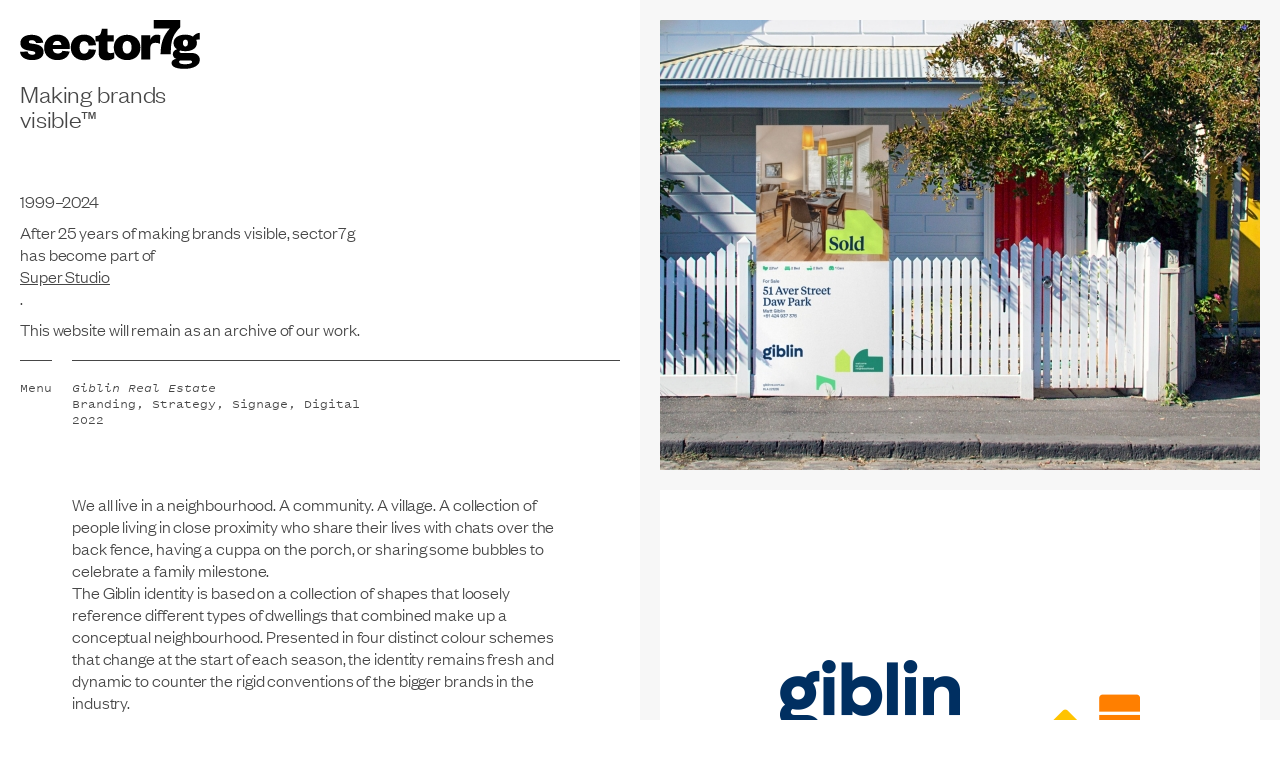

--- FILE ---
content_type: text/html; charset=UTF-8
request_url: https://sector7g.com.au/projects/giblin/
body_size: 24830
content:

<!DOCTYPE HTML>
<html lang="en-AU">

<head>
		<title>Giblin Real Estate - sector7g</title>

	<!-- META -->
	<meta charset="UTF-8" />
	<meta name="description" content="Welcome to your neighbourhood" />
	<meta name="viewport" content="width=device-width, initial-scale=1.0">


	<link rel="canonical" href="https://sector7g.com.au/projects/giblin/">
	<link rel="apple-touch-icon-precomposed" href="https://sector7g.com.au/wp-content/themes/s7g/images/apple-touch-icon.png" />
	<link rel="icon" type="image/png" href="https://sector7g.com.au/wp-content/themes/s7g/images/favicon-16.png" sizes="16x16">
	<link rel="icon" type="image/png" href="https://sector7g.com.au/wp-content/themes/s7g/images/favicon-32.png" sizes="32x32">
	<meta name="apple-mobile-web-app-title" content="sector7g" />
	<meta name="site-title" content="sector7g — Making brands visible — Graphic Design Adelaide, South Australia">
	<meta property="og:title" content="Giblin Real Estate - sector7g"/>
	<meta property="og:site_name" content="sector7g"/>
	<meta property="og:url" content="https://sector7g.com.au/projects/giblin/"/>
	<meta property="og:description" content="We all live in a neighbourhood. A community. A village. A collection of people living in close proximity who share their lives with chats over the back fence, having a cuppa on the porch, or sharing some bubbles to celebrate a family milestone.

The Giblin identity is based on a collection of shapes that loosely reference different types of dwellings that combined make up a conceptual neighbourhood. Presented in four distinct colour schemes that change at the start of each season, the identity remains fresh and dynamic to counter the rigid conventions of the bigger brands in the industry.
"/>
	<meta property="og:image" content="https://sector7g.com.au/wp-content/uploads/2021/09/s7g-giblin-thumb.png"/>
	<meta property="og:image:width" content="3000">
	<meta property="og:image:height" content="2250">
	

	<!-- LINKS -->
    <link rel="alternate" type="application/rss+xml" title="sector7g RSS Feed" href="https://sector7g.com.au/feed/" />
	<link rel="pingback" href="" />


	<!-- STYLESHEETS & JAVASCRIPT -->
	<link rel="stylesheet" type="text/css" href="https://sector7g.com.au/wp-content/themes/s7g/css/master.css?24" />
	<noscript><link rel="stylesheet" type="text/css" href="https://sector7g.com.au/wp-content/themes/s7g/css/simple.css" /></noscript>
	<!--[if IE]><link rel="stylesheet" type="text/css" href="https://sector7g.com.au/wp-content/themes/s7g/css/simple.css" /><![endif]-->

	<!-- WP HEAD -->
	<meta name='robots' content='index, follow, max-image-preview:large, max-snippet:-1, max-video-preview:-1' />

	<!-- This site is optimized with the Yoast SEO plugin v26.7 - https://yoast.com/wordpress/plugins/seo/ -->
	<link rel="canonical" href="https://sector7g.com.au/projects/giblin/" />
	<meta property="og:locale" content="en_US" />
	<meta property="og:type" content="article" />
	<meta property="og:title" content="Giblin Real Estate - sector7g" />
	<meta property="og:url" content="https://sector7g.com.au/projects/giblin/" />
	<meta property="og:site_name" content="sector7g" />
	<meta property="article:publisher" content="https://www.facebook.com/thesector7gexperience/" />
	<meta property="article:modified_time" content="2023-09-15T06:42:11+00:00" />
	<meta name="twitter:card" content="summary_large_image" />
	<script type="application/ld+json" class="yoast-schema-graph">{"@context":"https://schema.org","@graph":[{"@type":"WebPage","@id":"https://sector7g.com.au/projects/giblin/","url":"https://sector7g.com.au/projects/giblin/","name":"Giblin Real Estate - sector7g","isPartOf":{"@id":"https://sector7g.com.au/#website"},"datePublished":"2022-03-10T23:58:12+00:00","dateModified":"2023-09-15T06:42:11+00:00","breadcrumb":{"@id":"https://sector7g.com.au/projects/giblin/#breadcrumb"},"inLanguage":"en-AU","potentialAction":[{"@type":"ReadAction","target":["https://sector7g.com.au/projects/giblin/"]}]},{"@type":"BreadcrumbList","@id":"https://sector7g.com.au/projects/giblin/#breadcrumb","itemListElement":[{"@type":"ListItem","position":1,"name":"Home","item":"https://sector7g.com.au/"},{"@type":"ListItem","position":2,"name":"Giblin Real Estate"}]},{"@type":"WebSite","@id":"https://sector7g.com.au/#website","url":"https://sector7g.com.au/","name":"sector7g","description":"Making brands visible — Graphic Design Adelaide, South Australia","potentialAction":[{"@type":"SearchAction","target":{"@type":"EntryPoint","urlTemplate":"https://sector7g.com.au/?s={search_term_string}"},"query-input":{"@type":"PropertyValueSpecification","valueRequired":true,"valueName":"search_term_string"}}],"inLanguage":"en-AU"}]}</script>
	<!-- / Yoast SEO plugin. -->


<link rel='dns-prefetch' href='//ajax.googleapis.com' />
<link rel="alternate" title="oEmbed (JSON)" type="application/json+oembed" href="https://sector7g.com.au/wp-json/oembed/1.0/embed?url=https%3A%2F%2Fsector7g.com.au%2Fprojects%2Fgiblin%2F" />
<link rel="alternate" title="oEmbed (XML)" type="text/xml+oembed" href="https://sector7g.com.au/wp-json/oembed/1.0/embed?url=https%3A%2F%2Fsector7g.com.au%2Fprojects%2Fgiblin%2F&#038;format=xml" />
		<!-- This site uses the Google Analytics by MonsterInsights plugin v9.11.1 - Using Analytics tracking - https://www.monsterinsights.com/ -->
							<script src="//www.googletagmanager.com/gtag/js?id=G-KE9J2P0NST"  data-cfasync="false" data-wpfc-render="false" type="text/javascript" async></script>
			<script data-cfasync="false" data-wpfc-render="false" type="text/javascript">
				var mi_version = '9.11.1';
				var mi_track_user = true;
				var mi_no_track_reason = '';
								var MonsterInsightsDefaultLocations = {"page_location":"https:\/\/sector7g.com.au\/projects\/giblin\/"};
								if ( typeof MonsterInsightsPrivacyGuardFilter === 'function' ) {
					var MonsterInsightsLocations = (typeof MonsterInsightsExcludeQuery === 'object') ? MonsterInsightsPrivacyGuardFilter( MonsterInsightsExcludeQuery ) : MonsterInsightsPrivacyGuardFilter( MonsterInsightsDefaultLocations );
				} else {
					var MonsterInsightsLocations = (typeof MonsterInsightsExcludeQuery === 'object') ? MonsterInsightsExcludeQuery : MonsterInsightsDefaultLocations;
				}

								var disableStrs = [
										'ga-disable-G-KE9J2P0NST',
									];

				/* Function to detect opted out users */
				function __gtagTrackerIsOptedOut() {
					for (var index = 0; index < disableStrs.length; index++) {
						if (document.cookie.indexOf(disableStrs[index] + '=true') > -1) {
							return true;
						}
					}

					return false;
				}

				/* Disable tracking if the opt-out cookie exists. */
				if (__gtagTrackerIsOptedOut()) {
					for (var index = 0; index < disableStrs.length; index++) {
						window[disableStrs[index]] = true;
					}
				}

				/* Opt-out function */
				function __gtagTrackerOptout() {
					for (var index = 0; index < disableStrs.length; index++) {
						document.cookie = disableStrs[index] + '=true; expires=Thu, 31 Dec 2099 23:59:59 UTC; path=/';
						window[disableStrs[index]] = true;
					}
				}

				if ('undefined' === typeof gaOptout) {
					function gaOptout() {
						__gtagTrackerOptout();
					}
				}
								window.dataLayer = window.dataLayer || [];

				window.MonsterInsightsDualTracker = {
					helpers: {},
					trackers: {},
				};
				if (mi_track_user) {
					function __gtagDataLayer() {
						dataLayer.push(arguments);
					}

					function __gtagTracker(type, name, parameters) {
						if (!parameters) {
							parameters = {};
						}

						if (parameters.send_to) {
							__gtagDataLayer.apply(null, arguments);
							return;
						}

						if (type === 'event') {
														parameters.send_to = monsterinsights_frontend.v4_id;
							var hookName = name;
							if (typeof parameters['event_category'] !== 'undefined') {
								hookName = parameters['event_category'] + ':' + name;
							}

							if (typeof MonsterInsightsDualTracker.trackers[hookName] !== 'undefined') {
								MonsterInsightsDualTracker.trackers[hookName](parameters);
							} else {
								__gtagDataLayer('event', name, parameters);
							}
							
						} else {
							__gtagDataLayer.apply(null, arguments);
						}
					}

					__gtagTracker('js', new Date());
					__gtagTracker('set', {
						'developer_id.dZGIzZG': true,
											});
					if ( MonsterInsightsLocations.page_location ) {
						__gtagTracker('set', MonsterInsightsLocations);
					}
										__gtagTracker('config', 'G-KE9J2P0NST', {"forceSSL":"true"} );
										window.gtag = __gtagTracker;										(function () {
						/* https://developers.google.com/analytics/devguides/collection/analyticsjs/ */
						/* ga and __gaTracker compatibility shim. */
						var noopfn = function () {
							return null;
						};
						var newtracker = function () {
							return new Tracker();
						};
						var Tracker = function () {
							return null;
						};
						var p = Tracker.prototype;
						p.get = noopfn;
						p.set = noopfn;
						p.send = function () {
							var args = Array.prototype.slice.call(arguments);
							args.unshift('send');
							__gaTracker.apply(null, args);
						};
						var __gaTracker = function () {
							var len = arguments.length;
							if (len === 0) {
								return;
							}
							var f = arguments[len - 1];
							if (typeof f !== 'object' || f === null || typeof f.hitCallback !== 'function') {
								if ('send' === arguments[0]) {
									var hitConverted, hitObject = false, action;
									if ('event' === arguments[1]) {
										if ('undefined' !== typeof arguments[3]) {
											hitObject = {
												'eventAction': arguments[3],
												'eventCategory': arguments[2],
												'eventLabel': arguments[4],
												'value': arguments[5] ? arguments[5] : 1,
											}
										}
									}
									if ('pageview' === arguments[1]) {
										if ('undefined' !== typeof arguments[2]) {
											hitObject = {
												'eventAction': 'page_view',
												'page_path': arguments[2],
											}
										}
									}
									if (typeof arguments[2] === 'object') {
										hitObject = arguments[2];
									}
									if (typeof arguments[5] === 'object') {
										Object.assign(hitObject, arguments[5]);
									}
									if ('undefined' !== typeof arguments[1].hitType) {
										hitObject = arguments[1];
										if ('pageview' === hitObject.hitType) {
											hitObject.eventAction = 'page_view';
										}
									}
									if (hitObject) {
										action = 'timing' === arguments[1].hitType ? 'timing_complete' : hitObject.eventAction;
										hitConverted = mapArgs(hitObject);
										__gtagTracker('event', action, hitConverted);
									}
								}
								return;
							}

							function mapArgs(args) {
								var arg, hit = {};
								var gaMap = {
									'eventCategory': 'event_category',
									'eventAction': 'event_action',
									'eventLabel': 'event_label',
									'eventValue': 'event_value',
									'nonInteraction': 'non_interaction',
									'timingCategory': 'event_category',
									'timingVar': 'name',
									'timingValue': 'value',
									'timingLabel': 'event_label',
									'page': 'page_path',
									'location': 'page_location',
									'title': 'page_title',
									'referrer' : 'page_referrer',
								};
								for (arg in args) {
																		if (!(!args.hasOwnProperty(arg) || !gaMap.hasOwnProperty(arg))) {
										hit[gaMap[arg]] = args[arg];
									} else {
										hit[arg] = args[arg];
									}
								}
								return hit;
							}

							try {
								f.hitCallback();
							} catch (ex) {
							}
						};
						__gaTracker.create = newtracker;
						__gaTracker.getByName = newtracker;
						__gaTracker.getAll = function () {
							return [];
						};
						__gaTracker.remove = noopfn;
						__gaTracker.loaded = true;
						window['__gaTracker'] = __gaTracker;
					})();
									} else {
										console.log("");
					(function () {
						function __gtagTracker() {
							return null;
						}

						window['__gtagTracker'] = __gtagTracker;
						window['gtag'] = __gtagTracker;
					})();
									}
			</script>
							<!-- / Google Analytics by MonsterInsights -->
		<style id='wp-img-auto-sizes-contain-inline-css' type='text/css'>
img:is([sizes=auto i],[sizes^="auto," i]){contain-intrinsic-size:3000px 1500px}
/*# sourceURL=wp-img-auto-sizes-contain-inline-css */
</style>

<script type="text/javascript" src="https://ajax.googleapis.com/ajax/libs/jquery/2.2.4/jquery.min.js?ver=6.9" id="jquery-js"></script>
<script type="text/javascript" src="https://sector7g.com.au/wp-content/plugins/google-analytics-for-wordpress/assets/js/frontend-gtag.min.js?ver=9.11.1" id="monsterinsights-frontend-script-js" async="async" data-wp-strategy="async"></script>
<script data-cfasync="false" data-wpfc-render="false" type="text/javascript" id='monsterinsights-frontend-script-js-extra'>/* <![CDATA[ */
var monsterinsights_frontend = {"js_events_tracking":"true","download_extensions":"doc,pdf,ppt,zip,xls,docx,pptx,xlsx","inbound_paths":"[]","home_url":"https:\/\/sector7g.com.au","hash_tracking":"false","v4_id":"G-KE9J2P0NST"};/* ]]> */
</script>
<link rel="https://api.w.org/" href="https://sector7g.com.au/wp-json/" /><link rel="EditURI" type="application/rsd+xml" title="RSD" href="https://sector7g.com.au/xmlrpc.php?rsd" />
<meta name="generator" content="WordPress 6.9" />
<link rel='shortlink' href='https://sector7g.com.au/?p=4802' />
<link rel="alternate" type="application/rss+xml" title="RSS" href="https://sector7g.com.au/rsslatest.xml" />

<style id='global-styles-inline-css' type='text/css'>
:root{--wp--preset--aspect-ratio--square: 1;--wp--preset--aspect-ratio--4-3: 4/3;--wp--preset--aspect-ratio--3-4: 3/4;--wp--preset--aspect-ratio--3-2: 3/2;--wp--preset--aspect-ratio--2-3: 2/3;--wp--preset--aspect-ratio--16-9: 16/9;--wp--preset--aspect-ratio--9-16: 9/16;--wp--preset--color--black: #000000;--wp--preset--color--cyan-bluish-gray: #abb8c3;--wp--preset--color--white: #ffffff;--wp--preset--color--pale-pink: #f78da7;--wp--preset--color--vivid-red: #cf2e2e;--wp--preset--color--luminous-vivid-orange: #ff6900;--wp--preset--color--luminous-vivid-amber: #fcb900;--wp--preset--color--light-green-cyan: #7bdcb5;--wp--preset--color--vivid-green-cyan: #00d084;--wp--preset--color--pale-cyan-blue: #8ed1fc;--wp--preset--color--vivid-cyan-blue: #0693e3;--wp--preset--color--vivid-purple: #9b51e0;--wp--preset--gradient--vivid-cyan-blue-to-vivid-purple: linear-gradient(135deg,rgb(6,147,227) 0%,rgb(155,81,224) 100%);--wp--preset--gradient--light-green-cyan-to-vivid-green-cyan: linear-gradient(135deg,rgb(122,220,180) 0%,rgb(0,208,130) 100%);--wp--preset--gradient--luminous-vivid-amber-to-luminous-vivid-orange: linear-gradient(135deg,rgb(252,185,0) 0%,rgb(255,105,0) 100%);--wp--preset--gradient--luminous-vivid-orange-to-vivid-red: linear-gradient(135deg,rgb(255,105,0) 0%,rgb(207,46,46) 100%);--wp--preset--gradient--very-light-gray-to-cyan-bluish-gray: linear-gradient(135deg,rgb(238,238,238) 0%,rgb(169,184,195) 100%);--wp--preset--gradient--cool-to-warm-spectrum: linear-gradient(135deg,rgb(74,234,220) 0%,rgb(151,120,209) 20%,rgb(207,42,186) 40%,rgb(238,44,130) 60%,rgb(251,105,98) 80%,rgb(254,248,76) 100%);--wp--preset--gradient--blush-light-purple: linear-gradient(135deg,rgb(255,206,236) 0%,rgb(152,150,240) 100%);--wp--preset--gradient--blush-bordeaux: linear-gradient(135deg,rgb(254,205,165) 0%,rgb(254,45,45) 50%,rgb(107,0,62) 100%);--wp--preset--gradient--luminous-dusk: linear-gradient(135deg,rgb(255,203,112) 0%,rgb(199,81,192) 50%,rgb(65,88,208) 100%);--wp--preset--gradient--pale-ocean: linear-gradient(135deg,rgb(255,245,203) 0%,rgb(182,227,212) 50%,rgb(51,167,181) 100%);--wp--preset--gradient--electric-grass: linear-gradient(135deg,rgb(202,248,128) 0%,rgb(113,206,126) 100%);--wp--preset--gradient--midnight: linear-gradient(135deg,rgb(2,3,129) 0%,rgb(40,116,252) 100%);--wp--preset--font-size--small: 13px;--wp--preset--font-size--medium: 20px;--wp--preset--font-size--large: 36px;--wp--preset--font-size--x-large: 42px;--wp--preset--spacing--20: 0.44rem;--wp--preset--spacing--30: 0.67rem;--wp--preset--spacing--40: 1rem;--wp--preset--spacing--50: 1.5rem;--wp--preset--spacing--60: 2.25rem;--wp--preset--spacing--70: 3.38rem;--wp--preset--spacing--80: 5.06rem;--wp--preset--shadow--natural: 6px 6px 9px rgba(0, 0, 0, 0.2);--wp--preset--shadow--deep: 12px 12px 50px rgba(0, 0, 0, 0.4);--wp--preset--shadow--sharp: 6px 6px 0px rgba(0, 0, 0, 0.2);--wp--preset--shadow--outlined: 6px 6px 0px -3px rgb(255, 255, 255), 6px 6px rgb(0, 0, 0);--wp--preset--shadow--crisp: 6px 6px 0px rgb(0, 0, 0);}:where(.is-layout-flex){gap: 0.5em;}:where(.is-layout-grid){gap: 0.5em;}body .is-layout-flex{display: flex;}.is-layout-flex{flex-wrap: wrap;align-items: center;}.is-layout-flex > :is(*, div){margin: 0;}body .is-layout-grid{display: grid;}.is-layout-grid > :is(*, div){margin: 0;}:where(.wp-block-columns.is-layout-flex){gap: 2em;}:where(.wp-block-columns.is-layout-grid){gap: 2em;}:where(.wp-block-post-template.is-layout-flex){gap: 1.25em;}:where(.wp-block-post-template.is-layout-grid){gap: 1.25em;}.has-black-color{color: var(--wp--preset--color--black) !important;}.has-cyan-bluish-gray-color{color: var(--wp--preset--color--cyan-bluish-gray) !important;}.has-white-color{color: var(--wp--preset--color--white) !important;}.has-pale-pink-color{color: var(--wp--preset--color--pale-pink) !important;}.has-vivid-red-color{color: var(--wp--preset--color--vivid-red) !important;}.has-luminous-vivid-orange-color{color: var(--wp--preset--color--luminous-vivid-orange) !important;}.has-luminous-vivid-amber-color{color: var(--wp--preset--color--luminous-vivid-amber) !important;}.has-light-green-cyan-color{color: var(--wp--preset--color--light-green-cyan) !important;}.has-vivid-green-cyan-color{color: var(--wp--preset--color--vivid-green-cyan) !important;}.has-pale-cyan-blue-color{color: var(--wp--preset--color--pale-cyan-blue) !important;}.has-vivid-cyan-blue-color{color: var(--wp--preset--color--vivid-cyan-blue) !important;}.has-vivid-purple-color{color: var(--wp--preset--color--vivid-purple) !important;}.has-black-background-color{background-color: var(--wp--preset--color--black) !important;}.has-cyan-bluish-gray-background-color{background-color: var(--wp--preset--color--cyan-bluish-gray) !important;}.has-white-background-color{background-color: var(--wp--preset--color--white) !important;}.has-pale-pink-background-color{background-color: var(--wp--preset--color--pale-pink) !important;}.has-vivid-red-background-color{background-color: var(--wp--preset--color--vivid-red) !important;}.has-luminous-vivid-orange-background-color{background-color: var(--wp--preset--color--luminous-vivid-orange) !important;}.has-luminous-vivid-amber-background-color{background-color: var(--wp--preset--color--luminous-vivid-amber) !important;}.has-light-green-cyan-background-color{background-color: var(--wp--preset--color--light-green-cyan) !important;}.has-vivid-green-cyan-background-color{background-color: var(--wp--preset--color--vivid-green-cyan) !important;}.has-pale-cyan-blue-background-color{background-color: var(--wp--preset--color--pale-cyan-blue) !important;}.has-vivid-cyan-blue-background-color{background-color: var(--wp--preset--color--vivid-cyan-blue) !important;}.has-vivid-purple-background-color{background-color: var(--wp--preset--color--vivid-purple) !important;}.has-black-border-color{border-color: var(--wp--preset--color--black) !important;}.has-cyan-bluish-gray-border-color{border-color: var(--wp--preset--color--cyan-bluish-gray) !important;}.has-white-border-color{border-color: var(--wp--preset--color--white) !important;}.has-pale-pink-border-color{border-color: var(--wp--preset--color--pale-pink) !important;}.has-vivid-red-border-color{border-color: var(--wp--preset--color--vivid-red) !important;}.has-luminous-vivid-orange-border-color{border-color: var(--wp--preset--color--luminous-vivid-orange) !important;}.has-luminous-vivid-amber-border-color{border-color: var(--wp--preset--color--luminous-vivid-amber) !important;}.has-light-green-cyan-border-color{border-color: var(--wp--preset--color--light-green-cyan) !important;}.has-vivid-green-cyan-border-color{border-color: var(--wp--preset--color--vivid-green-cyan) !important;}.has-pale-cyan-blue-border-color{border-color: var(--wp--preset--color--pale-cyan-blue) !important;}.has-vivid-cyan-blue-border-color{border-color: var(--wp--preset--color--vivid-cyan-blue) !important;}.has-vivid-purple-border-color{border-color: var(--wp--preset--color--vivid-purple) !important;}.has-vivid-cyan-blue-to-vivid-purple-gradient-background{background: var(--wp--preset--gradient--vivid-cyan-blue-to-vivid-purple) !important;}.has-light-green-cyan-to-vivid-green-cyan-gradient-background{background: var(--wp--preset--gradient--light-green-cyan-to-vivid-green-cyan) !important;}.has-luminous-vivid-amber-to-luminous-vivid-orange-gradient-background{background: var(--wp--preset--gradient--luminous-vivid-amber-to-luminous-vivid-orange) !important;}.has-luminous-vivid-orange-to-vivid-red-gradient-background{background: var(--wp--preset--gradient--luminous-vivid-orange-to-vivid-red) !important;}.has-very-light-gray-to-cyan-bluish-gray-gradient-background{background: var(--wp--preset--gradient--very-light-gray-to-cyan-bluish-gray) !important;}.has-cool-to-warm-spectrum-gradient-background{background: var(--wp--preset--gradient--cool-to-warm-spectrum) !important;}.has-blush-light-purple-gradient-background{background: var(--wp--preset--gradient--blush-light-purple) !important;}.has-blush-bordeaux-gradient-background{background: var(--wp--preset--gradient--blush-bordeaux) !important;}.has-luminous-dusk-gradient-background{background: var(--wp--preset--gradient--luminous-dusk) !important;}.has-pale-ocean-gradient-background{background: var(--wp--preset--gradient--pale-ocean) !important;}.has-electric-grass-gradient-background{background: var(--wp--preset--gradient--electric-grass) !important;}.has-midnight-gradient-background{background: var(--wp--preset--gradient--midnight) !important;}.has-small-font-size{font-size: var(--wp--preset--font-size--small) !important;}.has-medium-font-size{font-size: var(--wp--preset--font-size--medium) !important;}.has-large-font-size{font-size: var(--wp--preset--font-size--large) !important;}.has-x-large-font-size{font-size: var(--wp--preset--font-size--x-large) !important;}
/*# sourceURL=global-styles-inline-css */
</style>
</head>

<body class="wp-singular folio-template-default single single-folio postid-4802 wp-theme-s7g">

	<header id="site-header">
		<a href="https://sector7g.com.au" class="logo"><h1><div class="svg-wrap">
			<svg version="1.2" baseProfile="tiny" id="logo" xmlns="http://www.w3.org/2000/svg" xmlns:xlink="http://www.w3.org/1999/xlink" x="0px" y="0px" viewBox="0 0 100 23" xml:space="preserve">
				<title>Sector7g</title>
				<path id="logo-sector" d="M4.2,17.7c0.2,1.1,1.1,1.8,2.6,1.8c1.1,0,1.7-0.4,1.7-0.9c0-0.5-0.3-0.8-1.3-1.1l-2-0.3
					c-3.3-0.5-5-1.6-5-4.3c0-2.7,2.3-4.6,6.2-4.6c3.9,0,6.2,1.7,6.5,4.5l-4,0.1c-0.2-1-1.1-1.6-2.5-1.6c-0.9,0-1.5,0.4-1.5,1
					c0,0.4,0.4,0.7,0.8,0.8l2.6,0.4c3,0.5,4.8,1.8,4.8,4.5c0,2.8-2.4,4.5-6.3,4.5c-3.7,0-6.5-1.5-6.8-4.7L4.2,17.7z M27.6,17.7
					c-0.7,3.1-3.2,4.8-6.8,4.8c-4.3,0-7.4-2.6-7.4-6.9s3.2-7.4,7.4-7.4c4.5,0,6.9,3.1,6.9,6.8v1.3h-9.5c0.1,1.7,1.3,2.5,2.8,2.5
					c1.3,0,2.2-0.4,2.6-1.5L27.6,17.7z M23,14c-0.1-1.2-0.8-2.3-2.3-2.3c-1.6,0-2.3,1-2.5,2.3H23z M35.6,8.2c4.1,0,6.4,2.6,6.6,5.9
					l-4,0.3c-0.4-1.7-1.1-2.5-2.6-2.5c-1.5,0-2.5,1-2.5,3.5c0,2.4,1.1,3.5,2.5,3.5c1.4,0,2.3-0.8,2.6-2.5l4,0.3
					c-0.4,3.3-2.6,5.9-6.6,5.9c-4.3,0-7.4-2.8-7.4-7.1C28.1,11.1,31.3,8.2,35.6,8.2z M43.8,12H42V9l1-0.1c1.3-0.2,1.8-0.9,2.1-2.2
					l0.4-1.8h3.1v3.7h3.5V12h-3.5v5c0,1.1,0.6,1.6,1.6,1.6c0.6,0,1.3-0.1,2.1-0.4v3.2c-1.1,0.8-2.2,1.2-4.1,1.2c-2.3,0-4.5-0.9-4.5-4.1
					L43.8,12L43.8,12z M59.5,22.5c-4.5,0-7.4-2.9-7.4-7.1c0-4.2,3-7.1,7.4-7.1c4.4,0,7.4,3,7.4,7.1C67,19.6,64,22.5,59.5,22.5z
					 M59.5,18.8c1.7,0,2.5-1.4,2.5-3.5c0-2.1-0.8-3.5-2.5-3.5s-2.5,1.4-2.5,3.5C57.1,17.4,57.8,18.8,59.5,18.8z M77.7,13.4
					c-0.6-0.4-1.4-0.6-2.3-0.6c-1.8,0-3,0.8-3,3.1v6.2h-5V8.6h5V11c0.5-1.5,1.9-2.8,3.7-2.8c0.8,0,1.6,0.2,1.9,0.5L77.7,13.4z"/>
				<path id="logo-7" d="M74.3,4.7V0H89v4.1c-5,5-5.2,9.1-5.2,15.1h-5.7c0.1-6.2,1.4-10.3,5.2-14.5L74.3,4.7L74.3,4.7z"/>
				<path id="logo-g" d="M91.9,17.5c-1.1,0-2.1-0.1-3-0.4c-0.2,0.1-0.3,0.4-0.3,0.6c0,0.4,0.4,0.8,1.1,0.8h5.6c3,0,4.6,1.6,4.6,3.9
					c0,3.4-4.1,5-8.5,5c-3.9,0-7.2-0.8-7.2-3.3c0-1.2,1.1-2.1,2.6-2.3c-1.2-0.4-1.9-1.5-1.9-2.6c0-1.3,0.8-2.3,2.3-2.8
					c-1.2-0.8-1.9-1.9-1.9-3.5c0-2.9,2.8-4.7,6.5-4.7c1.6,0,3.2,0.4,4.3,1.1c0.8-1.1,2.3-2.1,3.8-2.1v3.7c-0.6,0-1.3,0.1-2,0.2
					c0.3,0.5,0.4,1.1,0.4,1.7C98.4,15.7,95.7,17.5,91.9,17.5z M91.6,24.8c2.3,0,4-0.4,4-1.3c0-0.6-0.4-0.8-1.3-0.8h-5
					c-0.6,0-0.9,0.3-0.9,0.8C88.4,24.5,89.7,24.8,91.6,24.8z M91.9,11c-0.8,0-1.4,0.8-1.4,1.9c0,1.2,0.6,2,1.4,2c0.8,0,1.4-0.8,1.4-2
					C93.4,11.7,92.8,11,91.9,11z"/>
			</svg>
		</div></h1></a>
		<div id="intro" class="intro">
			<p class="tagline">Making brands <br>visible™</p>
			<div class="text">
				<p>1999 –2024</p>
<p>After 25 years of making brands visible, sector7g has become part of  <a class="ajax-ignore" href="https://superstudio.world?ref=sector7g">Super Studio</a>.</p>
<p class="minor">This website will remain as an archive of our work.</p>
			</div>		</div>
	</header><main class="focus">
		<div class="contain">
		<div class="detail"><div class="outer"><div class="wrap">
			<header class="heading project-heading">
				<h1 class="title project-title">Giblin Real Estate</h1>
				<ul class="categories project-categories"><li>Branding</li><li>Strategy</li><li>Signage</li><li>Digital</li></ul>
				<span class="date project-date">2022</span>
			</header>
			<div class="image project-firstimage">
						<figure class="image">
		<picture style="padding-bottom: 75%">
			<source data-srcset="https://sector7g.com.au/wp-content/uploads/2021/09/s7g-giblin-signboard-300x225.jpg 300w,https://sector7g.com.au/wp-content/uploads/2021/09/s7g-giblin-signboard-600x450.jpg 600w,https://sector7g.com.au/wp-content/uploads/2021/09/s7g-giblin-signboard-800x600.jpg 800w,https://sector7g.com.au/wp-content/uploads/2021/09/s7g-giblin-signboard-1200x900.jpg 1200w,https://sector7g.com.au/wp-content/uploads/2021/09/s7g-giblin-signboard-1600x1200.jpg 1600w,https://sector7g.com.au/wp-content/uploads/2021/09/s7g-giblin-signboard-2000x1500.jpg 2000w,https://sector7g.com.au/wp-content/uploads/2021/09/s7g-giblin-signboard.jpg 2400w,https://sector7g.com.au/wp-content/uploads/2021/09/s7g-giblin-signboard.jpg 3000w">
			<img src="[data-uri]" data-src="https://sector7g.com.au/wp-content/uploads/2021/09/s7g-giblin-signboard-1200x900.jpg" data-sizes="auto" width="3000" height="2250" class="lazyload" alt="Giblin Real Estate">
			<noscript><img src="https://sector7g.com.au/wp-content/uploads/2021/09/s7g-giblin-signboard-1200x900.jpg" class="img-nojs" width="3000" height="2250" alt="Giblin Real Estate"></noscript>
		</picture>
			</figure>
				</div>
			<div class="text project-text">
				<div>We all live in a neighbourhood. A community. A village. A collection of people living in close proximity who share their lives with chats over the back fence, having a cuppa on the porch, or sharing some bubbles to celebrate a family milestone.</div>
<div></div>
<div>The Giblin identity is based on a collection of shapes that loosely reference different types of dwellings that combined make up a conceptual neighbourhood. Presented in four distinct colour schemes that change at the start of each season, the identity remains fresh and dynamic to counter the rigid conventions of the bigger brands in the industry.</div>
				<footer class="meta">
				<ul class="awards"><li><div class="title award-title">Finalist, Identity (Small Boutique)</div> — <div class="award-comp">AADC Awards 2022</div></li></ul>								<div class="fonts">Typefaces:<ul>
					<li><a href="https://klim.co.nz/collections/tiempos/" rel="noopener noreferer nofollow">Tiempos by Klim</a></li><li><a href="https://www.myfonts.com/collections/lufga-font-adam-ladd" rel="noopener noreferer nofollow">Lufga by Adam Ladd</a></li>				</ul></div>												</footer>
							</div>
		</div></div></div>
		<div class="content"><div class="wrap">
			<div class="images project-images">
						<figure class="image">
		<picture style="padding-bottom: 75%">
			<source data-srcset="https://sector7g.com.au/wp-content/uploads/2021/09/s7g-giblin-signboard-300x225.jpg 300w,https://sector7g.com.au/wp-content/uploads/2021/09/s7g-giblin-signboard-600x450.jpg 600w,https://sector7g.com.au/wp-content/uploads/2021/09/s7g-giblin-signboard-800x600.jpg 800w,https://sector7g.com.au/wp-content/uploads/2021/09/s7g-giblin-signboard-1200x900.jpg 1200w,https://sector7g.com.au/wp-content/uploads/2021/09/s7g-giblin-signboard-1600x1200.jpg 1600w,https://sector7g.com.au/wp-content/uploads/2021/09/s7g-giblin-signboard-2000x1500.jpg 2000w,https://sector7g.com.au/wp-content/uploads/2021/09/s7g-giblin-signboard.jpg 2400w,https://sector7g.com.au/wp-content/uploads/2021/09/s7g-giblin-signboard.jpg 3000w">
			<img src="[data-uri]" data-src="https://sector7g.com.au/wp-content/uploads/2021/09/s7g-giblin-signboard-1200x900.jpg" data-sizes="auto" width="3000" height="2250" class="lazyload" alt="Giblin Real Estate">
			<noscript><img src="https://sector7g.com.au/wp-content/uploads/2021/09/s7g-giblin-signboard-1200x900.jpg" class="img-nojs" width="3000" height="2250" alt="Giblin Real Estate"></noscript>
		</picture>
			</figure>
			<figure class="image slideshow" data-timeout="3500">
		<div class="slides" style="padding-bottom: 75%;" data-pad="75%">
			<picture class="current">
				<source data-srcset="https://sector7g.com.au/wp-content/uploads/2021/09/s7g-giblin-logo1-300x225.png 300w,https://sector7g.com.au/wp-content/uploads/2021/09/s7g-giblin-logo1-600x450.png 600w,https://sector7g.com.au/wp-content/uploads/2021/09/s7g-giblin-logo1-800x600.png 800w,https://sector7g.com.au/wp-content/uploads/2021/09/s7g-giblin-logo1-1200x900.png 1200w,https://sector7g.com.au/wp-content/uploads/2021/09/s7g-giblin-logo1-1600x1200.png 1600w,https://sector7g.com.au/wp-content/uploads/2021/09/s7g-giblin-logo1-2000x1500.png 2000w,https://sector7g.com.au/wp-content/uploads/2021/09/s7g-giblin-logo1.png 2400w,https://sector7g.com.au/wp-content/uploads/2021/09/s7g-giblin-logo1.png 3000w">
				<img src="[data-uri]" data-src="https://sector7g.com.au/wp-content/uploads/2021/09/s7g-giblin-logo1-1200x900.png" data-sizes="auto" width="3000" height="2250" class="lazyload" alt="Giblin Real Estate">
				<noscript><img src="https://sector7g.com.au/wp-content/uploads/2021/09/s7g-giblin-logo1-1200x900.png" class="img-nojs" width="3000" height="2250" alt="Giblin Real Estate"></noscript>
			</picture>
						<picture>
				<source data-srcset="https://sector7g.com.au/wp-content/uploads/2021/09/s7g-giblin-logo2-300x225.png 300w,https://sector7g.com.au/wp-content/uploads/2021/09/s7g-giblin-logo2-600x450.png 600w,https://sector7g.com.au/wp-content/uploads/2021/09/s7g-giblin-logo2-800x600.png 800w,https://sector7g.com.au/wp-content/uploads/2021/09/s7g-giblin-logo2-1200x900.png 1200w,https://sector7g.com.au/wp-content/uploads/2021/09/s7g-giblin-logo2-1600x1200.png 1600w,https://sector7g.com.au/wp-content/uploads/2021/09/s7g-giblin-logo2-2000x1500.png 2000w,https://sector7g.com.au/wp-content/uploads/2021/09/s7g-giblin-logo2.png 2400w,https://sector7g.com.au/wp-content/uploads/2021/09/s7g-giblin-logo2.png 3000w">
				<img src="[data-uri]" data-src="https://sector7g.com.au/wp-content/uploads/2021/09/s7g-giblin-logo2-1200x900.png" data-sizes="auto" width="3000" height="2250" class="lazyload" alt="Giblin Real Estate">
				<noscript><img src="https://sector7g.com.au/wp-content/uploads/2021/09/s7g-giblin-logo2-1200x900.png" class="img-nojs" width="3000" height="2250" alt="Giblin Real Estate"></noscript>
			</picture>
						<picture>
				<source data-srcset="https://sector7g.com.au/wp-content/uploads/2021/09/s7g-giblin-logo3-300x225.png 300w,https://sector7g.com.au/wp-content/uploads/2021/09/s7g-giblin-logo3-600x450.png 600w,https://sector7g.com.au/wp-content/uploads/2021/09/s7g-giblin-logo3-800x600.png 800w,https://sector7g.com.au/wp-content/uploads/2021/09/s7g-giblin-logo3-1200x900.png 1200w,https://sector7g.com.au/wp-content/uploads/2021/09/s7g-giblin-logo3-1600x1200.png 1600w,https://sector7g.com.au/wp-content/uploads/2021/09/s7g-giblin-logo3-2000x1500.png 2000w,https://sector7g.com.au/wp-content/uploads/2021/09/s7g-giblin-logo3.png 2400w,https://sector7g.com.au/wp-content/uploads/2021/09/s7g-giblin-logo3.png 3000w">
				<img src="[data-uri]" data-src="https://sector7g.com.au/wp-content/uploads/2021/09/s7g-giblin-logo3-1200x900.png" data-sizes="auto" width="3000" height="2250" class="lazyload" alt="Giblin Real Estate">
				<noscript><img src="https://sector7g.com.au/wp-content/uploads/2021/09/s7g-giblin-logo3-1200x900.png" class="img-nojs" width="3000" height="2250" alt="Giblin Real Estate"></noscript>
			</picture>
						<picture>
				<source data-srcset="https://sector7g.com.au/wp-content/uploads/2021/09/s7g-giblin-logo4-300x225.png 300w,https://sector7g.com.au/wp-content/uploads/2021/09/s7g-giblin-logo4-600x450.png 600w,https://sector7g.com.au/wp-content/uploads/2021/09/s7g-giblin-logo4-800x600.png 800w,https://sector7g.com.au/wp-content/uploads/2021/09/s7g-giblin-logo4-1200x900.png 1200w,https://sector7g.com.au/wp-content/uploads/2021/09/s7g-giblin-logo4-1600x1200.png 1600w,https://sector7g.com.au/wp-content/uploads/2021/09/s7g-giblin-logo4-2000x1500.png 2000w,https://sector7g.com.au/wp-content/uploads/2021/09/s7g-giblin-logo4.png 2400w,https://sector7g.com.au/wp-content/uploads/2021/09/s7g-giblin-logo4.png 3000w">
				<img src="[data-uri]" data-src="https://sector7g.com.au/wp-content/uploads/2021/09/s7g-giblin-logo4-1200x900.png" data-sizes="auto" width="3000" height="2250" class="lazyload" alt="Giblin Real Estate">
				<noscript><img src="https://sector7g.com.au/wp-content/uploads/2021/09/s7g-giblin-logo4-1200x900.png" class="img-nojs" width="3000" height="2250" alt="Giblin Real Estate"></noscript>
			</picture>
					</div>
			</figure>
			<figure class="image slideshow" data-timeout="3500">
		<div class="slides" style="padding-bottom: 75%;" data-pad="75%">
			<picture class="current">
				<source data-srcset="https://sector7g.com.au/wp-content/uploads/2022/03/s7g-giblin-colours-autumn-300x225.jpg 300w,https://sector7g.com.au/wp-content/uploads/2022/03/s7g-giblin-colours-autumn-600x450.jpg 600w,https://sector7g.com.au/wp-content/uploads/2022/03/s7g-giblin-colours-autumn-800x600.jpg 800w,https://sector7g.com.au/wp-content/uploads/2022/03/s7g-giblin-colours-autumn-1200x900.jpg 1200w,https://sector7g.com.au/wp-content/uploads/2022/03/s7g-giblin-colours-autumn-1600x1200.jpg 1600w,https://sector7g.com.au/wp-content/uploads/2022/03/s7g-giblin-colours-autumn-2000x1500.jpg 2000w,https://sector7g.com.au/wp-content/uploads/2022/03/s7g-giblin-colours-autumn.jpg 2400w,https://sector7g.com.au/wp-content/uploads/2022/03/s7g-giblin-colours-autumn.jpg 3000w">
				<img src="[data-uri]" data-src="https://sector7g.com.au/wp-content/uploads/2022/03/s7g-giblin-colours-autumn-1200x900.jpg" data-sizes="auto" width="3000" height="2250" class="lazyload" alt="Giblin Real Estate">
				<noscript><img src="https://sector7g.com.au/wp-content/uploads/2022/03/s7g-giblin-colours-autumn-1200x900.jpg" class="img-nojs" width="3000" height="2250" alt="Giblin Real Estate"></noscript>
			</picture>
						<picture>
				<source data-srcset="https://sector7g.com.au/wp-content/uploads/2022/03/s7g-giblin-colours-winter-300x225.jpg 300w,https://sector7g.com.au/wp-content/uploads/2022/03/s7g-giblin-colours-winter-600x450.jpg 600w,https://sector7g.com.au/wp-content/uploads/2022/03/s7g-giblin-colours-winter-800x600.jpg 800w,https://sector7g.com.au/wp-content/uploads/2022/03/s7g-giblin-colours-winter-1200x900.jpg 1200w,https://sector7g.com.au/wp-content/uploads/2022/03/s7g-giblin-colours-winter-1600x1200.jpg 1600w,https://sector7g.com.au/wp-content/uploads/2022/03/s7g-giblin-colours-winter-2000x1500.jpg 2000w,https://sector7g.com.au/wp-content/uploads/2022/03/s7g-giblin-colours-winter.jpg 2400w,https://sector7g.com.au/wp-content/uploads/2022/03/s7g-giblin-colours-winter.jpg 3000w">
				<img src="[data-uri]" data-src="https://sector7g.com.au/wp-content/uploads/2022/03/s7g-giblin-colours-winter-1200x900.jpg" data-sizes="auto" width="3000" height="2250" class="lazyload" alt="Giblin Real Estate">
				<noscript><img src="https://sector7g.com.au/wp-content/uploads/2022/03/s7g-giblin-colours-winter-1200x900.jpg" class="img-nojs" width="3000" height="2250" alt="Giblin Real Estate"></noscript>
			</picture>
						<picture>
				<source data-srcset="https://sector7g.com.au/wp-content/uploads/2022/03/s7g-giblin-colours-spring-300x225.jpg 300w,https://sector7g.com.au/wp-content/uploads/2022/03/s7g-giblin-colours-spring-600x450.jpg 600w,https://sector7g.com.au/wp-content/uploads/2022/03/s7g-giblin-colours-spring-800x600.jpg 800w,https://sector7g.com.au/wp-content/uploads/2022/03/s7g-giblin-colours-spring-1200x900.jpg 1200w,https://sector7g.com.au/wp-content/uploads/2022/03/s7g-giblin-colours-spring-1600x1200.jpg 1600w,https://sector7g.com.au/wp-content/uploads/2022/03/s7g-giblin-colours-spring-2000x1500.jpg 2000w,https://sector7g.com.au/wp-content/uploads/2022/03/s7g-giblin-colours-spring.jpg 2400w,https://sector7g.com.au/wp-content/uploads/2022/03/s7g-giblin-colours-spring.jpg 3000w">
				<img src="[data-uri]" data-src="https://sector7g.com.au/wp-content/uploads/2022/03/s7g-giblin-colours-spring-1200x900.jpg" data-sizes="auto" width="3000" height="2250" class="lazyload" alt="Giblin Real Estate">
				<noscript><img src="https://sector7g.com.au/wp-content/uploads/2022/03/s7g-giblin-colours-spring-1200x900.jpg" class="img-nojs" width="3000" height="2250" alt="Giblin Real Estate"></noscript>
			</picture>
						<picture>
				<source data-srcset="https://sector7g.com.au/wp-content/uploads/2022/03/s7g-giblin-colours-summer-300x225.jpg 300w,https://sector7g.com.au/wp-content/uploads/2022/03/s7g-giblin-colours-summer-600x450.jpg 600w,https://sector7g.com.au/wp-content/uploads/2022/03/s7g-giblin-colours-summer-800x600.jpg 800w,https://sector7g.com.au/wp-content/uploads/2022/03/s7g-giblin-colours-summer-1200x900.jpg 1200w,https://sector7g.com.au/wp-content/uploads/2022/03/s7g-giblin-colours-summer-1600x1200.jpg 1600w,https://sector7g.com.au/wp-content/uploads/2022/03/s7g-giblin-colours-summer-2000x1500.jpg 2000w,https://sector7g.com.au/wp-content/uploads/2022/03/s7g-giblin-colours-summer.jpg 2400w,https://sector7g.com.au/wp-content/uploads/2022/03/s7g-giblin-colours-summer.jpg 3000w">
				<img src="[data-uri]" data-src="https://sector7g.com.au/wp-content/uploads/2022/03/s7g-giblin-colours-summer-1200x900.jpg" data-sizes="auto" width="3000" height="2250" class="lazyload" alt="Giblin Real Estate">
				<noscript><img src="https://sector7g.com.au/wp-content/uploads/2022/03/s7g-giblin-colours-summer-1200x900.jpg" class="img-nojs" width="3000" height="2250" alt="Giblin Real Estate"></noscript>
			</picture>
					</div>
			</figure>
			<figure class="image">
		<picture style="padding-bottom: 75%">
			<source data-srcset="https://sector7g.com.au/wp-content/uploads/2021/09/s7g-giblin-shapes-300x225.png 300w,https://sector7g.com.au/wp-content/uploads/2021/09/s7g-giblin-shapes-600x450.png 600w,https://sector7g.com.au/wp-content/uploads/2021/09/s7g-giblin-shapes-800x600.png 800w,https://sector7g.com.au/wp-content/uploads/2021/09/s7g-giblin-shapes-1200x900.png 1200w,https://sector7g.com.au/wp-content/uploads/2021/09/s7g-giblin-shapes-1600x1200.png 1600w,https://sector7g.com.au/wp-content/uploads/2021/09/s7g-giblin-shapes-2000x1500.png 2000w,https://sector7g.com.au/wp-content/uploads/2021/09/s7g-giblin-shapes.png 2400w,https://sector7g.com.au/wp-content/uploads/2021/09/s7g-giblin-shapes.png 3000w">
			<img src="[data-uri]" data-src="https://sector7g.com.au/wp-content/uploads/2021/09/s7g-giblin-shapes-1200x900.png" data-sizes="auto" width="3000" height="2250" class="lazyload" alt="Giblin Real Estate">
			<noscript><img src="https://sector7g.com.au/wp-content/uploads/2021/09/s7g-giblin-shapes-1200x900.png" class="img-nojs" width="3000" height="2250" alt="Giblin Real Estate"></noscript>
		</picture>
			</figure>
			<figure class="image">
		<picture style="padding-bottom: 75%">
			<source data-srcset="https://sector7g.com.au/wp-content/uploads/2021/09/s7g-giblin-icons-300x225.png 300w,https://sector7g.com.au/wp-content/uploads/2021/09/s7g-giblin-icons-600x450.png 600w,https://sector7g.com.au/wp-content/uploads/2021/09/s7g-giblin-icons-800x600.png 800w,https://sector7g.com.au/wp-content/uploads/2021/09/s7g-giblin-icons-1200x900.png 1200w,https://sector7g.com.au/wp-content/uploads/2021/09/s7g-giblin-icons-1600x1200.png 1600w,https://sector7g.com.au/wp-content/uploads/2021/09/s7g-giblin-icons-2000x1500.png 2000w,https://sector7g.com.au/wp-content/uploads/2021/09/s7g-giblin-icons.png 2400w,https://sector7g.com.au/wp-content/uploads/2021/09/s7g-giblin-icons.png 3000w">
			<img src="[data-uri]" data-src="https://sector7g.com.au/wp-content/uploads/2021/09/s7g-giblin-icons-1200x900.png" data-sizes="auto" width="3000" height="2250" class="lazyload" alt="Giblin Real Estate">
			<noscript><img src="https://sector7g.com.au/wp-content/uploads/2021/09/s7g-giblin-icons-1200x900.png" class="img-nojs" width="3000" height="2250" alt="Giblin Real Estate"></noscript>
		</picture>
			</figure>
			<figure class="image">
		<picture style="padding-bottom: 75%">
			<source data-srcset="https://sector7g.com.au/wp-content/uploads/2021/09/s7g-giblin-comp1-300x225.jpg 300w,https://sector7g.com.au/wp-content/uploads/2021/09/s7g-giblin-comp1-600x450.jpg 600w,https://sector7g.com.au/wp-content/uploads/2021/09/s7g-giblin-comp1-800x600.jpg 800w,https://sector7g.com.au/wp-content/uploads/2021/09/s7g-giblin-comp1-1200x900.jpg 1200w,https://sector7g.com.au/wp-content/uploads/2021/09/s7g-giblin-comp1-1600x1200.jpg 1600w,https://sector7g.com.au/wp-content/uploads/2021/09/s7g-giblin-comp1-2000x1500.jpg 2000w,https://sector7g.com.au/wp-content/uploads/2021/09/s7g-giblin-comp1.jpg 2400w,https://sector7g.com.au/wp-content/uploads/2021/09/s7g-giblin-comp1.jpg 3000w">
			<img src="[data-uri]" data-src="https://sector7g.com.au/wp-content/uploads/2021/09/s7g-giblin-comp1-1200x900.jpg" data-sizes="auto" width="3000" height="2250" class="lazyload" alt="Giblin Real Estate">
			<noscript><img src="https://sector7g.com.au/wp-content/uploads/2021/09/s7g-giblin-comp1-1200x900.jpg" class="img-nojs" width="3000" height="2250" alt="Giblin Real Estate"></noscript>
		</picture>
			</figure>
			<figure class="image">
		<picture style="padding-bottom: 75%">
			<source data-srcset="https://sector7g.com.au/wp-content/uploads/2021/09/s7g-giblin-compset-300x225.jpg 300w,https://sector7g.com.au/wp-content/uploads/2021/09/s7g-giblin-compset-600x450.jpg 600w,https://sector7g.com.au/wp-content/uploads/2021/09/s7g-giblin-compset-800x600.jpg 800w,https://sector7g.com.au/wp-content/uploads/2021/09/s7g-giblin-compset-1200x900.jpg 1200w,https://sector7g.com.au/wp-content/uploads/2021/09/s7g-giblin-compset-1600x1200.jpg 1600w,https://sector7g.com.au/wp-content/uploads/2021/09/s7g-giblin-compset-2000x1500.jpg 2000w,https://sector7g.com.au/wp-content/uploads/2021/09/s7g-giblin-compset.jpg 2400w,https://sector7g.com.au/wp-content/uploads/2021/09/s7g-giblin-compset.jpg 3000w">
			<img src="[data-uri]" data-src="https://sector7g.com.au/wp-content/uploads/2021/09/s7g-giblin-compset-1200x900.jpg" data-sizes="auto" width="3000" height="2250" class="lazyload" alt="Giblin Real Estate">
			<noscript><img src="https://sector7g.com.au/wp-content/uploads/2021/09/s7g-giblin-compset-1200x900.jpg" class="img-nojs" width="3000" height="2250" alt="Giblin Real Estate"></noscript>
		</picture>
			</figure>
			<figure class="image">
		<picture style="padding-bottom: 75%">
			<source data-srcset="https://sector7g.com.au/wp-content/uploads/2021/09/s7g-giblin-comp2-300x225.jpg 300w,https://sector7g.com.au/wp-content/uploads/2021/09/s7g-giblin-comp2-600x450.jpg 600w,https://sector7g.com.au/wp-content/uploads/2021/09/s7g-giblin-comp2-800x600.jpg 800w,https://sector7g.com.au/wp-content/uploads/2021/09/s7g-giblin-comp2-1200x900.jpg 1200w,https://sector7g.com.au/wp-content/uploads/2021/09/s7g-giblin-comp2-1600x1200.jpg 1600w,https://sector7g.com.au/wp-content/uploads/2021/09/s7g-giblin-comp2-2000x1500.jpg 2000w,https://sector7g.com.au/wp-content/uploads/2021/09/s7g-giblin-comp2.jpg 2400w,https://sector7g.com.au/wp-content/uploads/2021/09/s7g-giblin-comp2.jpg 3000w">
			<img src="[data-uri]" data-src="https://sector7g.com.au/wp-content/uploads/2021/09/s7g-giblin-comp2-1200x900.jpg" data-sizes="auto" width="3000" height="2250" class="lazyload" alt="Giblin Real Estate">
			<noscript><img src="https://sector7g.com.au/wp-content/uploads/2021/09/s7g-giblin-comp2-1200x900.jpg" class="img-nojs" width="3000" height="2250" alt="Giblin Real Estate"></noscript>
		</picture>
			</figure>
			<figure class="image">
		<picture style="padding-bottom: 75%">
			<source data-srcset="https://sector7g.com.au/wp-content/uploads/2021/09/s7g-giblin-aframe-300x225.jpg 300w,https://sector7g.com.au/wp-content/uploads/2021/09/s7g-giblin-aframe-600x450.jpg 600w,https://sector7g.com.au/wp-content/uploads/2021/09/s7g-giblin-aframe-800x600.jpg 800w,https://sector7g.com.au/wp-content/uploads/2021/09/s7g-giblin-aframe-1200x900.jpg 1200w,https://sector7g.com.au/wp-content/uploads/2021/09/s7g-giblin-aframe-1600x1200.jpg 1600w,https://sector7g.com.au/wp-content/uploads/2021/09/s7g-giblin-aframe-2000x1500.jpg 2000w,https://sector7g.com.au/wp-content/uploads/2021/09/s7g-giblin-aframe.jpg 2400w,https://sector7g.com.au/wp-content/uploads/2021/09/s7g-giblin-aframe.jpg 3000w">
			<img src="[data-uri]" data-src="https://sector7g.com.au/wp-content/uploads/2021/09/s7g-giblin-aframe-1200x900.jpg" data-sizes="auto" width="3000" height="2250" class="lazyload" alt="Giblin Real Estate">
			<noscript><img src="https://sector7g.com.au/wp-content/uploads/2021/09/s7g-giblin-aframe-1200x900.jpg" class="img-nojs" width="3000" height="2250" alt="Giblin Real Estate"></noscript>
		</picture>
			</figure>
			<figure class="image">
		<picture style="padding-bottom: 75%">
			<source data-srcset="https://sector7g.com.au/wp-content/uploads/2021/09/s7g-giblin-flyer-300x225.jpg 300w,https://sector7g.com.au/wp-content/uploads/2021/09/s7g-giblin-flyer-600x450.jpg 600w,https://sector7g.com.au/wp-content/uploads/2021/09/s7g-giblin-flyer-800x600.jpg 800w,https://sector7g.com.au/wp-content/uploads/2021/09/s7g-giblin-flyer-1200x900.jpg 1200w,https://sector7g.com.au/wp-content/uploads/2021/09/s7g-giblin-flyer-1600x1200.jpg 1600w,https://sector7g.com.au/wp-content/uploads/2021/09/s7g-giblin-flyer-2000x1500.jpg 2000w,https://sector7g.com.au/wp-content/uploads/2021/09/s7g-giblin-flyer.jpg 2400w,https://sector7g.com.au/wp-content/uploads/2021/09/s7g-giblin-flyer.jpg 3000w">
			<img src="[data-uri]" data-src="https://sector7g.com.au/wp-content/uploads/2021/09/s7g-giblin-flyer-1200x900.jpg" data-sizes="auto" width="3000" height="2250" class="lazyload" alt="Giblin Real Estate">
			<noscript><img src="https://sector7g.com.au/wp-content/uploads/2021/09/s7g-giblin-flyer-1200x900.jpg" class="img-nojs" width="3000" height="2250" alt="Giblin Real Estate"></noscript>
		</picture>
			</figure>
			<figure class="image">
		<picture style="padding-bottom: 75%">
			<source data-srcset="https://sector7g.com.au/wp-content/uploads/2021/09/s7g-giblin-website-300x225.jpg 300w,https://sector7g.com.au/wp-content/uploads/2021/09/s7g-giblin-website-600x450.jpg 600w,https://sector7g.com.au/wp-content/uploads/2021/09/s7g-giblin-website-800x600.jpg 800w,https://sector7g.com.au/wp-content/uploads/2021/09/s7g-giblin-website-1200x900.jpg 1200w,https://sector7g.com.au/wp-content/uploads/2021/09/s7g-giblin-website-1600x1200.jpg 1600w,https://sector7g.com.au/wp-content/uploads/2021/09/s7g-giblin-website-2000x1500.jpg 2000w,https://sector7g.com.au/wp-content/uploads/2021/09/s7g-giblin-website.jpg 2400w,https://sector7g.com.au/wp-content/uploads/2021/09/s7g-giblin-website.jpg 3000w">
			<img src="[data-uri]" data-src="https://sector7g.com.au/wp-content/uploads/2021/09/s7g-giblin-website-1200x900.jpg" data-sizes="auto" width="3000" height="2250" class="lazyload" alt="Giblin Real Estate">
			<noscript><img src="https://sector7g.com.au/wp-content/uploads/2021/09/s7g-giblin-website-1200x900.jpg" class="img-nojs" width="3000" height="2250" alt="Giblin Real Estate"></noscript>
		</picture>
			</figure>
			<figure class="image">
		<picture style="padding-bottom: 75%">
			<source data-srcset="https://sector7g.com.au/wp-content/uploads/2021/09/s7g-giblin-bcards-300x225.jpg 300w,https://sector7g.com.au/wp-content/uploads/2021/09/s7g-giblin-bcards-600x450.jpg 600w,https://sector7g.com.au/wp-content/uploads/2021/09/s7g-giblin-bcards-800x600.jpg 800w,https://sector7g.com.au/wp-content/uploads/2021/09/s7g-giblin-bcards-1200x900.jpg 1200w,https://sector7g.com.au/wp-content/uploads/2021/09/s7g-giblin-bcards-1600x1200.jpg 1600w,https://sector7g.com.au/wp-content/uploads/2021/09/s7g-giblin-bcards-2000x1500.jpg 2000w,https://sector7g.com.au/wp-content/uploads/2021/09/s7g-giblin-bcards.jpg 2400w,https://sector7g.com.au/wp-content/uploads/2021/09/s7g-giblin-bcards.jpg 3000w">
			<img src="[data-uri]" data-src="https://sector7g.com.au/wp-content/uploads/2021/09/s7g-giblin-bcards-1200x900.jpg" data-sizes="auto" width="3000" height="2250" class="lazyload" alt="Giblin Real Estate">
			<noscript><img src="https://sector7g.com.au/wp-content/uploads/2021/09/s7g-giblin-bcards-1200x900.jpg" class="img-nojs" width="3000" height="2250" alt="Giblin Real Estate"></noscript>
		</picture>
			</figure>
			<figure class="image">
		<picture style="padding-bottom: 75%">
			<source data-srcset="https://sector7g.com.au/wp-content/uploads/2021/09/s7g-giblin-auctionflag-300x225.jpg 300w,https://sector7g.com.au/wp-content/uploads/2021/09/s7g-giblin-auctionflag-600x450.jpg 600w,https://sector7g.com.au/wp-content/uploads/2021/09/s7g-giblin-auctionflag-800x600.jpg 800w,https://sector7g.com.au/wp-content/uploads/2021/09/s7g-giblin-auctionflag-1200x900.jpg 1200w,https://sector7g.com.au/wp-content/uploads/2021/09/s7g-giblin-auctionflag-1600x1200.jpg 1600w,https://sector7g.com.au/wp-content/uploads/2021/09/s7g-giblin-auctionflag-2000x1500.jpg 2000w,https://sector7g.com.au/wp-content/uploads/2021/09/s7g-giblin-auctionflag.jpg 2400w,https://sector7g.com.au/wp-content/uploads/2021/09/s7g-giblin-auctionflag.jpg 3000w">
			<img src="[data-uri]" data-src="https://sector7g.com.au/wp-content/uploads/2021/09/s7g-giblin-auctionflag-1200x900.jpg" data-sizes="auto" width="3000" height="2250" class="lazyload" alt="Giblin Real Estate">
			<noscript><img src="https://sector7g.com.au/wp-content/uploads/2021/09/s7g-giblin-auctionflag-1200x900.jpg" class="img-nojs" width="3000" height="2250" alt="Giblin Real Estate"></noscript>
		</picture>
			</figure>
			<figure class="image">
		<picture style="padding-bottom: 75%">
			<source data-srcset="https://sector7g.com.au/wp-content/uploads/2021/09/s7g-giblin-postcard-300x225.jpg 300w,https://sector7g.com.au/wp-content/uploads/2021/09/s7g-giblin-postcard-600x450.jpg 600w,https://sector7g.com.au/wp-content/uploads/2021/09/s7g-giblin-postcard-800x600.jpg 800w,https://sector7g.com.au/wp-content/uploads/2021/09/s7g-giblin-postcard-1200x900.jpg 1200w,https://sector7g.com.au/wp-content/uploads/2021/09/s7g-giblin-postcard-1600x1200.jpg 1600w,https://sector7g.com.au/wp-content/uploads/2021/09/s7g-giblin-postcard-2000x1500.jpg 2000w,https://sector7g.com.au/wp-content/uploads/2021/09/s7g-giblin-postcard.jpg 2400w,https://sector7g.com.au/wp-content/uploads/2021/09/s7g-giblin-postcard.jpg 3000w">
			<img src="[data-uri]" data-src="https://sector7g.com.au/wp-content/uploads/2021/09/s7g-giblin-postcard-1200x900.jpg" data-sizes="auto" width="3000" height="2250" class="lazyload" alt="Giblin Real Estate">
			<noscript><img src="https://sector7g.com.au/wp-content/uploads/2021/09/s7g-giblin-postcard-1200x900.jpg" class="img-nojs" width="3000" height="2250" alt="Giblin Real Estate"></noscript>
		</picture>
			</figure>
			<figure class="image">
		<picture style="padding-bottom: 75%">
			<source data-srcset="https://sector7g.com.au/wp-content/uploads/2021/09/s7g-giblin-flag-300x225.jpg 300w,https://sector7g.com.au/wp-content/uploads/2021/09/s7g-giblin-flag-600x450.jpg 600w,https://sector7g.com.au/wp-content/uploads/2021/09/s7g-giblin-flag-800x600.jpg 800w,https://sector7g.com.au/wp-content/uploads/2021/09/s7g-giblin-flag-1200x900.jpg 1200w,https://sector7g.com.au/wp-content/uploads/2021/09/s7g-giblin-flag-1600x1200.jpg 1600w,https://sector7g.com.au/wp-content/uploads/2021/09/s7g-giblin-flag-2000x1500.jpg 2000w,https://sector7g.com.au/wp-content/uploads/2021/09/s7g-giblin-flag.jpg 2400w,https://sector7g.com.au/wp-content/uploads/2021/09/s7g-giblin-flag.jpg 3000w">
			<img src="[data-uri]" data-src="https://sector7g.com.au/wp-content/uploads/2021/09/s7g-giblin-flag-1200x900.jpg" data-sizes="auto" width="3000" height="2250" class="lazyload" alt="Giblin Real Estate">
			<noscript><img src="https://sector7g.com.au/wp-content/uploads/2021/09/s7g-giblin-flag-1200x900.jpg" class="img-nojs" width="3000" height="2250" alt="Giblin Real Estate"></noscript>
		</picture>
			</figure>
			<figure class="image">
		<picture style="padding-bottom: 75%">
			<source data-srcset="https://sector7g.com.au/wp-content/uploads/2021/09/s7g-giblin-totebag-300x225.jpg 300w,https://sector7g.com.au/wp-content/uploads/2021/09/s7g-giblin-totebag-600x450.jpg 600w,https://sector7g.com.au/wp-content/uploads/2021/09/s7g-giblin-totebag-800x600.jpg 800w,https://sector7g.com.au/wp-content/uploads/2021/09/s7g-giblin-totebag-1200x900.jpg 1200w,https://sector7g.com.au/wp-content/uploads/2021/09/s7g-giblin-totebag-1600x1200.jpg 1600w,https://sector7g.com.au/wp-content/uploads/2021/09/s7g-giblin-totebag-2000x1500.jpg 2000w,https://sector7g.com.au/wp-content/uploads/2021/09/s7g-giblin-totebag.jpg 2400w,https://sector7g.com.au/wp-content/uploads/2021/09/s7g-giblin-totebag.jpg 3000w">
			<img src="[data-uri]" data-src="https://sector7g.com.au/wp-content/uploads/2021/09/s7g-giblin-totebag-1200x900.jpg" data-sizes="auto" width="3000" height="2250" class="lazyload" alt="Giblin Real Estate">
			<noscript><img src="https://sector7g.com.au/wp-content/uploads/2021/09/s7g-giblin-totebag-1200x900.jpg" class="img-nojs" width="3000" height="2250" alt="Giblin Real Estate"></noscript>
		</picture>
			</figure>
				</div>
		</div></div>
	</div>
	</main>
<div id="home">
	<div class="contain">
		<div class="detail"><div class="outer"><div class="wrap">
			<nav id="site-nav" class="navlist nav">
				<div class="nav-menu" aria-label="primary navigation">
					<div id="menu" class="nav-title"><a href="https://sector7g.com.au" aria-label="menu">Menu</a></div>
					<ul id="menu-primary" class="menu"><li id="menu-item-255" class="menu-item menu-item-type-post_type menu-item-object-page menu-item-255 navlist-item"><a href="https://sector7g.com.au/studio/">Studio</a></li>
<li id="menu-item-256" class="menu-item menu-item-type-post_type menu-item-object-page menu-item-256 navlist-item"><a href="https://sector7g.com.au/process/">Process</a></li>
<li id="menu-item-2327" class="menu-item menu-item-type-post_type menu-item-object-page current_page_parent menu-item-2327 navlist-item"><a href="https://sector7g.com.au/essays/">Essays</a></li>
<li id="menu-item-1618" class="menu-item menu-item-type-post_type menu-item-object-page menu-item-1618 navlist-item"><a href="https://sector7g.com.au/contact/">Contact</a></li>
</ul>									</div>
				<div class="nav-projectlist featured" aria-label="project list featured">
					<div class="nav-title">Feat<span>ured</span></div>
					<ul>
						<li class="navlist-item project" data-project="unsettling-queenstown">
	<a href="https://sector7g.com.au/projects/unsettling-queenstown/">
		<figure class="image">
			<picture>
				<source data-srcset="https://sector7g.com.au/wp-content/uploads/2023/07/s7g-unsettlingqueenstown-thumb-300x225.jpg 300w,https://sector7g.com.au/wp-content/uploads/2023/07/s7g-unsettlingqueenstown-thumb-600x450.jpg 600w,https://sector7g.com.au/wp-content/uploads/2023/07/s7g-unsettlingqueenstown-thumb-800x600.jpg 800w,https://sector7g.com.au/wp-content/uploads/2023/07/s7g-unsettlingqueenstown-thumb-1200x900.jpg 1200w,https://sector7g.com.au/wp-content/uploads/2023/07/s7g-unsettlingqueenstown-thumb-1600x1200.jpg 1600w,https://sector7g.com.au/wp-content/uploads/2023/07/s7g-unsettlingqueenstown-thumb-2000x1500.jpg 2000w,https://sector7g.com.au/wp-content/uploads/2023/07/s7g-unsettlingqueenstown-thumb.jpg 2400w,https://sector7g.com.au/wp-content/uploads/2023/07/s7g-unsettlingqueenstown-thumb.jpg 3000w" sizes="(min-width: 920px) 25vw, 50vw">
				<img src="[data-uri]" data-src="https://sector7g.com.au/wp-content/uploads/2023/07/s7g-unsettlingqueenstown-thumb-600x450.jpg" data-sizes="auto" width="600" height="450" class="lazyload" alt="Unsettling Queenstown">
				<noscript><img src="https://sector7g.com.au/wp-content/uploads/2023/07/s7g-unsettlingqueenstown-thumb-1200x900.jpg" class="img-nojs" width="600" height="450" alt="Unsettling Queenstown"></noscript>
			</picture>
					</figure>
		<div class="heading project-heading">
			<h3 class="title project-title">Unsettling Queenstown</h3>
			<p class="tagline project-tagline">De-mapping colonialism</p>
		</div>
		
		<ul class="categories project-categories"><li>Branding</li><li>Poster Design</li><li>Digital</li></ul>
	</a>
	<div class="project-year">2023</div>
</li><li class="navlist-item project" data-project="refuel">
	<a href="https://sector7g.com.au/projects/refuel/">
		<figure class="image">
			<picture>
				<source data-srcset="https://sector7g.com.au/wp-content/uploads/2022/07/s7g-refuel-thumb-300x225.jpg 300w,https://sector7g.com.au/wp-content/uploads/2022/07/s7g-refuel-thumb-600x450.jpg 600w,https://sector7g.com.au/wp-content/uploads/2022/07/s7g-refuel-thumb-800x600.jpg 800w,https://sector7g.com.au/wp-content/uploads/2022/07/s7g-refuel-thumb-1200x900.jpg 1200w,https://sector7g.com.au/wp-content/uploads/2022/07/s7g-refuel-thumb-1600x1200.jpg 1600w,https://sector7g.com.au/wp-content/uploads/2022/07/s7g-refuel-thumb-2000x1500.jpg 2000w,https://sector7g.com.au/wp-content/uploads/2022/07/s7g-refuel-thumb.jpg 2400w,https://sector7g.com.au/wp-content/uploads/2022/07/s7g-refuel-thumb.jpg 3000w" sizes="(min-width: 920px) 25vw, 50vw">
				<img src="[data-uri]" data-src="https://sector7g.com.au/wp-content/uploads/2022/07/s7g-refuel-thumb-600x450.jpg" data-sizes="auto" width="600" height="450" class="lazyload" alt="Refuel">
				<noscript><img src="https://sector7g.com.au/wp-content/uploads/2022/07/s7g-refuel-thumb-1200x900.jpg" class="img-nojs" width="600" height="450" alt="Refuel"></noscript>
			</picture>
					</figure>
		<div class="heading project-heading">
			<h3 class="title project-title">Refuel</h3>
			<p class="tagline project-tagline">Digital pit stop</p>
		</div>
		
		<ul class="categories project-categories"><li>Branding</li><li>Design</li><li>Writing</li></ul>
	</a>
	<div class="project-year">2022</div>
</li><li class="navlist-item project" data-project="mercury">
	<a href="https://sector7g.com.au/projects/mercury/">
		<figure class="image">
			<picture>
				<source data-srcset="https://sector7g.com.au/wp-content/uploads/2020/09/s7g-mercury-thumb-300x225.jpg 300w,https://sector7g.com.au/wp-content/uploads/2020/09/s7g-mercury-thumb-600x450.jpg 600w,https://sector7g.com.au/wp-content/uploads/2020/09/s7g-mercury-thumb-800x600.jpg 800w,https://sector7g.com.au/wp-content/uploads/2020/09/s7g-mercury-thumb-1200x900.jpg 1200w,https://sector7g.com.au/wp-content/uploads/2020/09/s7g-mercury-thumb-1600x1200.jpg 1600w,https://sector7g.com.au/wp-content/uploads/2020/09/s7g-mercury-thumb-2000x1500.jpg 2000w,https://sector7g.com.au/wp-content/uploads/2020/09/s7g-mercury-thumb.jpg 2400w,https://sector7g.com.au/wp-content/uploads/2020/09/s7g-mercury-thumb.jpg 3000w" sizes="(min-width: 920px) 25vw, 50vw">
				<img src="[data-uri]" data-src="https://sector7g.com.au/wp-content/uploads/2020/09/s7g-mercury-thumb-600x450.jpg" data-sizes="auto" width="600" height="450" class="lazyload" alt="Mercury">
				<noscript><img src="https://sector7g.com.au/wp-content/uploads/2020/09/s7g-mercury-thumb-1200x900.jpg" class="img-nojs" width="600" height="450" alt="Mercury"></noscript>
			</picture>
					</figure>
		<div class="heading project-heading">
			<h3 class="title project-title">Mercury</h3>
			<p class="tagline project-tagline">Rising Talent. Inspiring Stories.</p>
		</div>
		
		<ul class="categories project-categories"><li>Branding</li><li>Unpublished</li></ul>
	</a>
	<div class="project-year">2020</div>
</li><li class="navlist-item project" data-project="antipodes">
	<a href="https://sector7g.com.au/projects/antipodes/">
		<figure class="image">
			<picture>
				<source data-srcset="https://sector7g.com.au/wp-content/uploads/2022/01/s7g-antipodes-thumb3-300x225.png 300w,https://sector7g.com.au/wp-content/uploads/2022/01/s7g-antipodes-thumb3-600x450.png 600w,https://sector7g.com.au/wp-content/uploads/2022/01/s7g-antipodes-thumb3-800x600.png 800w,https://sector7g.com.au/wp-content/uploads/2022/01/s7g-antipodes-thumb3-1200x900.png 1200w,https://sector7g.com.au/wp-content/uploads/2022/01/s7g-antipodes-thumb3-1600x1200.png 1600w,https://sector7g.com.au/wp-content/uploads/2022/01/s7g-antipodes-thumb3-2000x1500.png 2000w,https://sector7g.com.au/wp-content/uploads/2022/01/s7g-antipodes-thumb3.png 2400w,https://sector7g.com.au/wp-content/uploads/2022/01/s7g-antipodes-thumb3.png 3000w" sizes="(min-width: 920px) 25vw, 50vw">
				<img src="[data-uri]" data-src="https://sector7g.com.au/wp-content/uploads/2022/01/s7g-antipodes-thumb3-600x450.png" data-sizes="auto" width="600" height="450" class="lazyload" alt="Antipodes Cans">
				<noscript><img src="https://sector7g.com.au/wp-content/uploads/2022/01/s7g-antipodes-thumb3-1200x900.png" class="img-nojs" width="600" height="450" alt="Antipodes Cans"></noscript>
			</picture>
					</figure>
		<div class="heading project-heading">
			<h3 class="title project-title">Antipodes Cans</h3>
			<p class="tagline project-tagline">Below the horizon</p>
		</div>
		
		<ul class="categories project-categories"><li>Branding</li><li>Design</li><li>Packaging</li></ul>
	</a>
	<div class="project-year">2022</div>
</li><li class="navlist-item project" data-project="logos-2">
	<a href="https://sector7g.com.au/projects/logos-2/">
		<figure class="image">
			<picture>
				<source data-srcset="https://sector7g.com.au/wp-content/uploads/2022/01/s7g-logos2-thumb.svg 300w,https://sector7g.com.au/wp-content/uploads/2022/01/s7g-logos2-thumb.svg 600w,https://sector7g.com.au/wp-content/uploads/2022/01/s7g-logos2-thumb.svg 800w,https://sector7g.com.au/wp-content/uploads/2022/01/s7g-logos2-thumb.svg 1200w,https://sector7g.com.au/wp-content/uploads/2022/01/s7g-logos2-thumb.svg 1600w,https://sector7g.com.au/wp-content/uploads/2022/01/s7g-logos2-thumb.svg 2000w,https://sector7g.com.au/wp-content/uploads/2022/01/s7g-logos2-thumb.svg 2400w,https://sector7g.com.au/wp-content/uploads/2022/01/s7g-logos2-thumb.svg 3000w" sizes="(min-width: 920px) 25vw, 50vw">
				<img src="[data-uri]" data-src="https://sector7g.com.au/wp-content/uploads/2022/01/s7g-logos2-thumb.svg" data-sizes="auto" width="1000" height="750" class="lazyload" alt="Logos &#038; Symbols 2">
				<noscript><img src="https://sector7g.com.au/wp-content/uploads/2022/01/s7g-logos2-thumb.svg" class="img-nojs" width="1000" height="750" alt="Logos &#038; Symbols 2"></noscript>
			</picture>
					</figure>
		<div class="heading project-heading">
			<h3 class="title project-title">Logos &#038; Symbols 2</h3>
			<p class="tagline project-tagline">2010-2023</p>
		</div>
		
		<ul class="categories project-categories"><li>Branding</li></ul>
	</a>
	<div class="project-year">2023</div>
</li><li class="navlist-item project" data-project="logos-1">
	<a href="https://sector7g.com.au/projects/logos-1/">
		<figure class="image">
			<picture>
				<source data-srcset="https://sector7g.com.au/wp-content/uploads/2009/06/s7g-logos1-thumb.svg 300w,https://sector7g.com.au/wp-content/uploads/2009/06/s7g-logos1-thumb.svg 600w,https://sector7g.com.au/wp-content/uploads/2009/06/s7g-logos1-thumb.svg 800w,https://sector7g.com.au/wp-content/uploads/2009/06/s7g-logos1-thumb.svg 1200w,https://sector7g.com.au/wp-content/uploads/2009/06/s7g-logos1-thumb.svg 1600w,https://sector7g.com.au/wp-content/uploads/2009/06/s7g-logos1-thumb.svg 2000w,https://sector7g.com.au/wp-content/uploads/2009/06/s7g-logos1-thumb.svg 2400w,https://sector7g.com.au/wp-content/uploads/2009/06/s7g-logos1-thumb.svg 3000w" sizes="(min-width: 920px) 25vw, 50vw">
				<img src="[data-uri]" data-src="https://sector7g.com.au/wp-content/uploads/2009/06/s7g-logos1-thumb.svg" data-sizes="auto" width="1000" height="750" class="lazyload" alt="Logos &#038; Symbols 1">
				<noscript><img src="https://sector7g.com.au/wp-content/uploads/2009/06/s7g-logos1-thumb.svg" class="img-nojs" width="1000" height="750" alt="Logos &#038; Symbols 1"></noscript>
			</picture>
					</figure>
		<div class="heading project-heading">
			<h3 class="title project-title">Logos &#038; Symbols 1</h3>
			<p class="tagline project-tagline">1999-2009</p>
		</div>
		
		<ul class="categories project-categories"><li>Branding</li></ul>
	</a>
	<div class="project-year">2009</div>
</li>					</ul>
				</div>
				<div class="nav-projectlist" aria-label="project list by year">
					<ul>
						<li class="navlist-item project newyear" data-project="giblin">
	<a href="https://sector7g.com.au/projects/giblin/">
		<figure class="image">
			<picture>
				<source data-srcset="https://sector7g.com.au/wp-content/uploads/2021/09/s7g-giblin-thumb-300x225.png 300w,https://sector7g.com.au/wp-content/uploads/2021/09/s7g-giblin-thumb-600x450.png 600w,https://sector7g.com.au/wp-content/uploads/2021/09/s7g-giblin-thumb-800x600.png 800w,https://sector7g.com.au/wp-content/uploads/2021/09/s7g-giblin-thumb-1200x900.png 1200w,https://sector7g.com.au/wp-content/uploads/2021/09/s7g-giblin-thumb-1600x1200.png 1600w,https://sector7g.com.au/wp-content/uploads/2021/09/s7g-giblin-thumb-2000x1500.png 2000w,https://sector7g.com.au/wp-content/uploads/2021/09/s7g-giblin-thumb.png 2400w,https://sector7g.com.au/wp-content/uploads/2021/09/s7g-giblin-thumb.png 3000w" sizes="(min-width: 920px) 25vw, 50vw">
				<img src="[data-uri]" data-src="https://sector7g.com.au/wp-content/uploads/2021/09/s7g-giblin-thumb-600x450.png" data-sizes="auto" width="600" height="450" class="lazyload" alt="Giblin Real Estate">
				<noscript><img src="https://sector7g.com.au/wp-content/uploads/2021/09/s7g-giblin-thumb-1200x900.png" class="img-nojs" width="600" height="450" alt="Giblin Real Estate"></noscript>
			</picture>
					</figure>
		<div class="heading project-heading">
			<h3 class="title project-title">Giblin Real Estate</h3>
			<p class="tagline project-tagline">Welcome to your neighbourhood</p>
		</div>
		
		<ul class="categories project-categories"><li>Branding</li><li>Strategy</li><li>Signage</li></ul>
	</a>
	<div class="project-year">2022</div>
</li><li class="navlist-item project" data-project="ecom-nation">
	<a href="https://sector7g.com.au/projects/ecom-nation/">
		<figure class="image">
			<picture>
				<source data-srcset="https://sector7g.com.au/wp-content/uploads/2022/02/s7g-ecomnation-thumb-300x225.png 300w,https://sector7g.com.au/wp-content/uploads/2022/02/s7g-ecomnation-thumb-600x450.png 600w,https://sector7g.com.au/wp-content/uploads/2022/02/s7g-ecomnation-thumb-800x600.png 800w,https://sector7g.com.au/wp-content/uploads/2022/02/s7g-ecomnation-thumb-1200x900.png 1200w,https://sector7g.com.au/wp-content/uploads/2022/02/s7g-ecomnation-thumb-1600x1200.png 1600w,https://sector7g.com.au/wp-content/uploads/2022/02/s7g-ecomnation-thumb-2000x1500.png 2000w,https://sector7g.com.au/wp-content/uploads/2022/02/s7g-ecomnation-thumb.png 2400w,https://sector7g.com.au/wp-content/uploads/2022/02/s7g-ecomnation-thumb.png 3000w" sizes="(min-width: 920px) 25vw, 50vw">
				<img src="[data-uri]" data-src="https://sector7g.com.au/wp-content/uploads/2022/02/s7g-ecomnation-thumb-600x450.png" data-sizes="auto" width="600" height="450" class="lazyload" alt="Ecom Nation">
				<noscript><img src="https://sector7g.com.au/wp-content/uploads/2022/02/s7g-ecomnation-thumb-1200x900.png" class="img-nojs" width="600" height="450" alt="Ecom Nation"></noscript>
			</picture>
					</figure>
		<div class="heading project-heading">
			<h3 class="title project-title">Ecom Nation</h3>
			<p class="tagline project-tagline">Flying the flag</p>
		</div>
		
		<ul class="categories project-categories"><li>Branding</li><li>Visual Identity</li><li>Document Design</li></ul>
	</a>
	<div class="project-year">2022</div>
</li><li class="navlist-item project" data-project="rvn-cyber">
	<a href="https://sector7g.com.au/projects/rvn-cyber/">
		<figure class="image">
			<picture>
				<source data-srcset="https://sector7g.com.au/wp-content/uploads/2022/01/s7g-rvncyber-thumb-300x225.jpg 300w,https://sector7g.com.au/wp-content/uploads/2022/01/s7g-rvncyber-thumb-600x450.jpg 600w,https://sector7g.com.au/wp-content/uploads/2022/01/s7g-rvncyber-thumb-800x600.jpg 800w,https://sector7g.com.au/wp-content/uploads/2022/01/s7g-rvncyber-thumb-1200x900.jpg 1200w,https://sector7g.com.au/wp-content/uploads/2022/01/s7g-rvncyber-thumb-1600x1200.jpg 1600w,https://sector7g.com.au/wp-content/uploads/2022/01/s7g-rvncyber-thumb-2000x1500.jpg 2000w,https://sector7g.com.au/wp-content/uploads/2022/01/s7g-rvncyber-thumb.jpg 2400w,https://sector7g.com.au/wp-content/uploads/2022/01/s7g-rvncyber-thumb.jpg 3000w" sizes="(min-width: 920px) 25vw, 50vw">
				<img src="[data-uri]" data-src="https://sector7g.com.au/wp-content/uploads/2022/01/s7g-rvncyber-thumb-600x450.jpg" data-sizes="auto" width="600" height="450" class="lazyload" alt="RVN Cyber Security">
				<noscript><img src="https://sector7g.com.au/wp-content/uploads/2022/01/s7g-rvncyber-thumb-1200x900.jpg" class="img-nojs" width="600" height="450" alt="RVN Cyber Security"></noscript>
			</picture>
					</figure>
		<div class="heading project-heading">
			<h3 class="title project-title">RVN Cyber Security</h3>
			<p class="tagline project-tagline">Computer icons</p>
		</div>
		
		<ul class="categories project-categories"><li>Design</li><li>Writing</li><li>Print</li></ul>
	</a>
	<div class="project-year">2022</div>
</li><li class="navlist-item project" data-project="western-breast-centre">
	<a href="https://sector7g.com.au/projects/western-breast-centre/">
		<figure class="image">
			<picture>
				<source data-srcset="https://sector7g.com.au/wp-content/uploads/2022/06/s7g-westernbreastcentre-thumb-300x225.png 300w,https://sector7g.com.au/wp-content/uploads/2022/06/s7g-westernbreastcentre-thumb-600x450.png 600w,https://sector7g.com.au/wp-content/uploads/2022/06/s7g-westernbreastcentre-thumb-800x600.png 800w,https://sector7g.com.au/wp-content/uploads/2022/06/s7g-westernbreastcentre-thumb-1200x900.png 1200w,https://sector7g.com.au/wp-content/uploads/2022/06/s7g-westernbreastcentre-thumb-1600x1200.png 1600w,https://sector7g.com.au/wp-content/uploads/2022/06/s7g-westernbreastcentre-thumb-2000x1500.png 2000w,https://sector7g.com.au/wp-content/uploads/2022/06/s7g-westernbreastcentre-thumb.png 2400w,https://sector7g.com.au/wp-content/uploads/2022/06/s7g-westernbreastcentre-thumb.png 3000w" sizes="(min-width: 920px) 25vw, 50vw">
				<img src="[data-uri]" data-src="https://sector7g.com.au/wp-content/uploads/2022/06/s7g-westernbreastcentre-thumb-600x450.png" data-sizes="auto" width="600" height="450" class="lazyload" alt="Western Breast Centre">
				<noscript><img src="https://sector7g.com.au/wp-content/uploads/2022/06/s7g-westernbreastcentre-thumb-1200x900.png" class="img-nojs" width="600" height="450" alt="Western Breast Centre"></noscript>
			</picture>
					</figure>
		<div class="heading project-heading">
			<h3 class="title project-title">Western Breast Centre</h3>
			<p class="tagline project-tagline">All round care</p>
		</div>
		
		<ul class="categories project-categories"><li>Branding</li></ul>
	</a>
	<div class="project-year">2022</div>
</li><li class="navlist-item project newyear" data-project="boat-to-bowl">
	<a href="https://sector7g.com.au/projects/boat-to-bowl/">
		<figure class="image">
			<picture>
				<source data-srcset="https://sector7g.com.au/wp-content/uploads/2021/04/s7g-boattobowl-thumb2-300x225.jpg 300w,https://sector7g.com.au/wp-content/uploads/2021/04/s7g-boattobowl-thumb2-600x450.jpg 600w,https://sector7g.com.au/wp-content/uploads/2021/04/s7g-boattobowl-thumb2-800x600.jpg 800w,https://sector7g.com.au/wp-content/uploads/2021/04/s7g-boattobowl-thumb2-1200x900.jpg 1200w,https://sector7g.com.au/wp-content/uploads/2021/04/s7g-boattobowl-thumb2-1600x1200.jpg 1600w,https://sector7g.com.au/wp-content/uploads/2021/04/s7g-boattobowl-thumb2-2000x1500.jpg 2000w,https://sector7g.com.au/wp-content/uploads/2021/04/s7g-boattobowl-thumb2.jpg 2400w,https://sector7g.com.au/wp-content/uploads/2021/04/s7g-boattobowl-thumb2.jpg 3000w" sizes="(min-width: 920px) 25vw, 50vw">
				<img src="[data-uri]" data-src="https://sector7g.com.au/wp-content/uploads/2021/04/s7g-boattobowl-thumb2-600x450.jpg" data-sizes="auto" width="600" height="450" class="lazyload" alt="Boat To Bowl">
				<noscript><img src="https://sector7g.com.au/wp-content/uploads/2021/04/s7g-boattobowl-thumb2-1200x900.jpg" class="img-nojs" width="600" height="450" alt="Boat To Bowl"></noscript>
			</picture>
					</figure>
		<div class="heading project-heading">
			<h3 class="title project-title">Boat To Bowl</h3>
			<p class="tagline project-tagline">Good food for doggos</p>
		</div>
		
		<ul class="categories project-categories"><li>Strategy</li><li>Branding</li><li>Packaging</li></ul>
	</a>
	<div class="project-year">2021</div>
</li><li class="navlist-item project" data-project="rawson-verco-need">
	<a href="https://sector7g.com.au/projects/rawson-verco-need/">
		<figure class="image">
			<picture>
				<source data-srcset="https://sector7g.com.au/wp-content/uploads/2021/03/s7g-rvn-thumb-300x225.png 300w,https://sector7g.com.au/wp-content/uploads/2021/03/s7g-rvn-thumb-600x450.png 600w,https://sector7g.com.au/wp-content/uploads/2021/03/s7g-rvn-thumb-800x600.png 800w,https://sector7g.com.au/wp-content/uploads/2021/03/s7g-rvn-thumb-1200x900.png 1200w,https://sector7g.com.au/wp-content/uploads/2021/03/s7g-rvn-thumb-1600x1200.png 1600w,https://sector7g.com.au/wp-content/uploads/2021/03/s7g-rvn-thumb-2000x1500.png 2000w,https://sector7g.com.au/wp-content/uploads/2021/03/s7g-rvn-thumb.png 2400w,https://sector7g.com.au/wp-content/uploads/2021/03/s7g-rvn-thumb.png 3000w" sizes="(min-width: 920px) 25vw, 50vw">
				<img src="[data-uri]" data-src="https://sector7g.com.au/wp-content/uploads/2021/03/s7g-rvn-thumb-600x450.png" data-sizes="auto" width="600" height="450" class="lazyload" alt="Rawson Verco Need">
				<noscript><img src="https://sector7g.com.au/wp-content/uploads/2021/03/s7g-rvn-thumb-1200x900.png" class="img-nojs" width="600" height="450" alt="Rawson Verco Need"></noscript>
			</picture>
					</figure>
		<div class="heading project-heading">
			<h3 class="title project-title">Rawson Verco Need</h3>
			<p class="tagline project-tagline">Brightly coloured accountants</p>
		</div>
		
		<ul class="categories project-categories"><li>Branding</li><li>Strategy</li><li>Digital</li></ul>
	</a>
	<div class="project-year">2021</div>
</li><li class="navlist-item project newyear" data-project="against-the-grain">
	<a href="https://sector7g.com.au/projects/against-the-grain/">
		<figure class="image">
			<picture>
				<source data-srcset="https://sector7g.com.au/wp-content/uploads/2021/12/s7g-againstthegrain-thumb-300x225.jpg 300w,https://sector7g.com.au/wp-content/uploads/2021/12/s7g-againstthegrain-thumb-600x450.jpg 600w,https://sector7g.com.au/wp-content/uploads/2021/12/s7g-againstthegrain-thumb-800x600.jpg 800w,https://sector7g.com.au/wp-content/uploads/2021/12/s7g-againstthegrain-thumb-1200x900.jpg 1200w,https://sector7g.com.au/wp-content/uploads/2021/12/s7g-againstthegrain-thumb-1600x1200.jpg 1600w,https://sector7g.com.au/wp-content/uploads/2021/12/s7g-againstthegrain-thumb-2000x1500.jpg 2000w,https://sector7g.com.au/wp-content/uploads/2021/12/s7g-againstthegrain-thumb.jpg 2400w,https://sector7g.com.au/wp-content/uploads/2021/12/s7g-againstthegrain-thumb.jpg 3000w" sizes="(min-width: 920px) 25vw, 50vw">
				<img src="[data-uri]" data-src="https://sector7g.com.au/wp-content/uploads/2021/12/s7g-againstthegrain-thumb-600x450.jpg" data-sizes="auto" width="600" height="450" class="lazyload" alt="Against The Grain">
				<noscript><img src="https://sector7g.com.au/wp-content/uploads/2021/12/s7g-againstthegrain-thumb-1200x900.jpg" class="img-nojs" width="600" height="450" alt="Against The Grain"></noscript>
			</picture>
					</figure>
		<div class="heading project-heading">
			<h3 class="title project-title">Against The Grain</h3>
			<p class="tagline project-tagline">Big type, big impact</p>
		</div>
		
		<ul class="categories project-categories"><li>Branding</li><li>Digital</li></ul>
	</a>
	<div class="project-year">2020</div>
</li><li class="navlist-item project" data-project="keyinvest">
	<a href="https://sector7g.com.au/projects/keyinvest/">
		<figure class="image">
			<picture>
				<source data-srcset="https://sector7g.com.au/wp-content/uploads/2020/12/s7g-keyinvest-thumb-300x225.jpg 300w,https://sector7g.com.au/wp-content/uploads/2020/12/s7g-keyinvest-thumb-600x450.jpg 600w,https://sector7g.com.au/wp-content/uploads/2020/12/s7g-keyinvest-thumb-800x600.jpg 800w,https://sector7g.com.au/wp-content/uploads/2020/12/s7g-keyinvest-thumb-1200x900.jpg 1200w,https://sector7g.com.au/wp-content/uploads/2020/12/s7g-keyinvest-thumb-1600x1200.jpg 1600w,https://sector7g.com.au/wp-content/uploads/2020/12/s7g-keyinvest-thumb-2000x1500.jpg 2000w,https://sector7g.com.au/wp-content/uploads/2020/12/s7g-keyinvest-thumb.jpg 2400w,https://sector7g.com.au/wp-content/uploads/2020/12/s7g-keyinvest-thumb.jpg 3000w" sizes="(min-width: 920px) 25vw, 50vw">
				<img src="[data-uri]" data-src="https://sector7g.com.au/wp-content/uploads/2020/12/s7g-keyinvest-thumb-600x450.jpg" data-sizes="auto" width="600" height="450" class="lazyload" alt="KeyInvest">
				<noscript><img src="https://sector7g.com.au/wp-content/uploads/2020/12/s7g-keyinvest-thumb-1200x900.jpg" class="img-nojs" width="600" height="450" alt="KeyInvest"></noscript>
			</picture>
					</figure>
		<div class="heading project-heading">
			<h3 class="title project-title">KeyInvest</h3>
			<p class="tagline project-tagline">Unlocking the future</p>
		</div>
		
		<ul class="categories project-categories"><li>Strategy</li><li>Branding</li><li>Digital</li></ul>
	</a>
	<div class="project-year">2020</div>
</li><li class="navlist-item project" data-project="the-change-project">
	<a href="https://sector7g.com.au/projects/the-change-project/">
		<figure class="image">
			<picture>
				<source data-srcset="https://sector7g.com.au/wp-content/uploads/2020/05/s7g-thechangeproject-thumb-300x225.jpg 300w,https://sector7g.com.au/wp-content/uploads/2020/05/s7g-thechangeproject-thumb-600x450.jpg 600w,https://sector7g.com.au/wp-content/uploads/2020/05/s7g-thechangeproject-thumb-800x600.jpg 800w,https://sector7g.com.au/wp-content/uploads/2020/05/s7g-thechangeproject-thumb-1200x900.jpg 1200w,https://sector7g.com.au/wp-content/uploads/2020/05/s7g-thechangeproject-thumb-1600x1200.jpg 1600w,https://sector7g.com.au/wp-content/uploads/2020/05/s7g-thechangeproject-thumb-2000x1500.jpg 2000w,https://sector7g.com.au/wp-content/uploads/2020/05/s7g-thechangeproject-thumb.jpg 2400w,https://sector7g.com.au/wp-content/uploads/2020/05/s7g-thechangeproject-thumb.jpg 3000w" sizes="(min-width: 920px) 25vw, 50vw">
				<img src="[data-uri]" data-src="https://sector7g.com.au/wp-content/uploads/2020/05/s7g-thechangeproject-thumb-600x450.jpg" data-sizes="auto" width="600" height="450" class="lazyload" alt="The Change Project">
				<noscript><img src="https://sector7g.com.au/wp-content/uploads/2020/05/s7g-thechangeproject-thumb-1200x900.jpg" class="img-nojs" width="600" height="450" alt="The Change Project"></noscript>
			</picture>
					</figure>
		<div class="heading project-heading">
			<h3 class="title project-title">The Change Project</h3>
			<p class="tagline project-tagline">Change your habits, change the world</p>
		</div>
		
		<ul class="categories project-categories"><li>Branding</li><li>Image Making</li></ul>
	</a>
	<div class="project-year">2020</div>
</li><li class="navlist-item project newyear" data-project="swanbury-penglase-book">
	<a href="https://sector7g.com.au/projects/swanbury-penglase-book/">
		<figure class="image">
			<picture>
				<source data-srcset="https://sector7g.com.au/wp-content/uploads/2020/03/s7g-swanburypenglase30-thumb-300x225.jpg 300w,https://sector7g.com.au/wp-content/uploads/2020/03/s7g-swanburypenglase30-thumb-600x450.jpg 600w,https://sector7g.com.au/wp-content/uploads/2020/03/s7g-swanburypenglase30-thumb-800x600.jpg 800w,https://sector7g.com.au/wp-content/uploads/2020/03/s7g-swanburypenglase30-thumb-1200x900.jpg 1200w,https://sector7g.com.au/wp-content/uploads/2020/03/s7g-swanburypenglase30-thumb-1600x1200.jpg 1600w,https://sector7g.com.au/wp-content/uploads/2020/03/s7g-swanburypenglase30-thumb-2000x1500.jpg 2000w,https://sector7g.com.au/wp-content/uploads/2020/03/s7g-swanburypenglase30-thumb.jpg 2400w,https://sector7g.com.au/wp-content/uploads/2020/03/s7g-swanburypenglase30-thumb.jpg 3000w" sizes="(min-width: 920px) 25vw, 50vw">
				<img src="[data-uri]" data-src="https://sector7g.com.au/wp-content/uploads/2020/03/s7g-swanburypenglase30-thumb-600x450.jpg" data-sizes="auto" width="600" height="450" class="lazyload" alt="Architecture Everyday">
				<noscript><img src="https://sector7g.com.au/wp-content/uploads/2020/03/s7g-swanburypenglase30-thumb-1200x900.jpg" class="img-nojs" width="600" height="450" alt="Architecture Everyday"></noscript>
			</picture>
					</figure>
		<div class="heading project-heading">
			<h3 class="title project-title">Architecture Everyday</h3>
			<p class="tagline project-tagline">30 Years of Swanbury Penglase</p>
		</div>
		
		<ul class="categories project-categories"><li>Print</li></ul>
	</a>
	<div class="project-year">2019</div>
</li><li class="navlist-item project" data-project="swanbury-penglase">
	<a href="https://sector7g.com.au/projects/swanbury-penglase/">
		<figure class="image">
			<picture>
				<source data-srcset="https://sector7g.com.au/wp-content/uploads/2019/09/s7g-swanburypenglase-thumb-300x225.png 300w,https://sector7g.com.au/wp-content/uploads/2019/09/s7g-swanburypenglase-thumb-600x450.png 600w,https://sector7g.com.au/wp-content/uploads/2019/09/s7g-swanburypenglase-thumb-800x600.png 800w,https://sector7g.com.au/wp-content/uploads/2019/09/s7g-swanburypenglase-thumb-1200x900.png 1200w,https://sector7g.com.au/wp-content/uploads/2019/09/s7g-swanburypenglase-thumb-1600x1200.png 1600w,https://sector7g.com.au/wp-content/uploads/2019/09/s7g-swanburypenglase-thumb-2000x1500.png 2000w,https://sector7g.com.au/wp-content/uploads/2019/09/s7g-swanburypenglase-thumb.png 2400w,https://sector7g.com.au/wp-content/uploads/2019/09/s7g-swanburypenglase-thumb.png 3000w" sizes="(min-width: 920px) 25vw, 50vw">
				<img src="[data-uri]" data-src="https://sector7g.com.au/wp-content/uploads/2019/09/s7g-swanburypenglase-thumb-600x450.png" data-sizes="auto" width="600" height="450" class="lazyload" alt="Swanbury Penglase">
				<noscript><img src="https://sector7g.com.au/wp-content/uploads/2019/09/s7g-swanburypenglase-thumb-1200x900.png" class="img-nojs" width="600" height="450" alt="Swanbury Penglase"></noscript>
			</picture>
					</figure>
		<div class="heading project-heading">
			<h3 class="title project-title">Swanbury Penglase</h3>
			<p class="tagline project-tagline">Variable architecture</p>
		</div>
		
		<ul class="categories project-categories"><li>Branding</li><li>Strategy</li></ul>
	</a>
	<div class="project-year">2019</div>
</li><li class="navlist-item project" data-project="healthy-collective">
	<a href="https://sector7g.com.au/projects/healthy-collective/">
		<figure class="image">
			<picture>
				<source data-srcset="https://sector7g.com.au/wp-content/uploads/2019/08/s7g-healthy-thumb-300x225.png 300w,https://sector7g.com.au/wp-content/uploads/2019/08/s7g-healthy-thumb-600x450.png 600w,https://sector7g.com.au/wp-content/uploads/2019/08/s7g-healthy-thumb-800x600.png 800w,https://sector7g.com.au/wp-content/uploads/2019/08/s7g-healthy-thumb-1200x900.png 1200w,https://sector7g.com.au/wp-content/uploads/2019/08/s7g-healthy-thumb-1600x1200.png 1600w,https://sector7g.com.au/wp-content/uploads/2019/08/s7g-healthy-thumb-2000x1500.png 2000w,https://sector7g.com.au/wp-content/uploads/2019/08/s7g-healthy-thumb.png 2400w,https://sector7g.com.au/wp-content/uploads/2019/08/s7g-healthy-thumb.png 3000w" sizes="(min-width: 920px) 25vw, 50vw">
				<img src="[data-uri]" data-src="https://sector7g.com.au/wp-content/uploads/2019/08/s7g-healthy-thumb-600x450.png" data-sizes="auto" width="600" height="450" class="lazyload" alt="Healthy Collective">
				<noscript><img src="https://sector7g.com.au/wp-content/uploads/2019/08/s7g-healthy-thumb-1200x900.png" class="img-nojs" width="600" height="450" alt="Healthy Collective"></noscript>
			</picture>
					</figure>
		<div class="heading project-heading">
			<h3 class="title project-title">Healthy Collective</h3>
			<p class="tagline project-tagline">It's good to be healthy</p>
		</div>
		
		<ul class="categories project-categories"><li>Branding</li><li>Strategy</li><li>Signage</li></ul>
	</a>
	<div class="project-year">2019</div>
</li><li class="navlist-item project" data-project="ridgewood-website">
	<a href="https://sector7g.com.au/projects/ridgewood-website/">
		<figure class="image">
			<picture>
				<source data-srcset="https://sector7g.com.au/wp-content/uploads/2019/04/s7g-ridgewoodwebsite-thumb-300x225.jpg 300w,https://sector7g.com.au/wp-content/uploads/2019/04/s7g-ridgewoodwebsite-thumb-600x450.jpg 600w,https://sector7g.com.au/wp-content/uploads/2019/04/s7g-ridgewoodwebsite-thumb-800x600.jpg 800w,https://sector7g.com.au/wp-content/uploads/2019/04/s7g-ridgewoodwebsite-thumb-1200x900.jpg 1200w,https://sector7g.com.au/wp-content/uploads/2019/04/s7g-ridgewoodwebsite-thumb-1600x1200.jpg 1600w,https://sector7g.com.au/wp-content/uploads/2019/04/s7g-ridgewoodwebsite-thumb-2000x1500.jpg 2000w,https://sector7g.com.au/wp-content/uploads/2019/04/s7g-ridgewoodwebsite-thumb-scaled.jpg 2400w,https://sector7g.com.au/wp-content/uploads/2019/04/s7g-ridgewoodwebsite-thumb-scaled.jpg 3000w" sizes="(min-width: 920px) 25vw, 50vw">
				<img src="[data-uri]" data-src="https://sector7g.com.au/wp-content/uploads/2019/04/s7g-ridgewoodwebsite-thumb-600x450.jpg" data-sizes="auto" width="600" height="450" class="lazyload" alt="Ridgewood Website">
				<noscript><img src="https://sector7g.com.au/wp-content/uploads/2019/04/s7g-ridgewoodwebsite-thumb-1200x900.jpg" class="img-nojs" width="600" height="450" alt="Ridgewood Website"></noscript>
			</picture>
					</figure>
		<div class="heading project-heading">
			<h3 class="title project-title">Ridgewood Website</h3>
			<p class="tagline project-tagline">Solid timber</p>
		</div>
		
		<ul class="categories project-categories"><li>Digital</li></ul>
	</a>
	<div class="project-year">2019</div>
</li><li class="navlist-item project" data-project="core-energy">
	<a href="https://sector7g.com.au/projects/core-energy/">
		<figure class="image">
			<picture>
				<source data-srcset="https://sector7g.com.au/wp-content/uploads/2019/03/s7g-core-thumb-300x225.png 300w,https://sector7g.com.au/wp-content/uploads/2019/03/s7g-core-thumb-600x450.png 600w,https://sector7g.com.au/wp-content/uploads/2019/03/s7g-core-thumb-800x600.png 800w,https://sector7g.com.au/wp-content/uploads/2019/03/s7g-core-thumb-1200x900.png 1200w,https://sector7g.com.au/wp-content/uploads/2019/03/s7g-core-thumb-1600x1200.png 1600w,https://sector7g.com.au/wp-content/uploads/2019/03/s7g-core-thumb-2000x1500.png 2000w,https://sector7g.com.au/wp-content/uploads/2019/03/s7g-core-thumb.png 2400w,https://sector7g.com.au/wp-content/uploads/2019/03/s7g-core-thumb.png 3000w" sizes="(min-width: 920px) 25vw, 50vw">
				<img src="[data-uri]" data-src="https://sector7g.com.au/wp-content/uploads/2019/03/s7g-core-thumb-600x450.png" data-sizes="auto" width="600" height="450" class="lazyload" alt="Core Energy">
				<noscript><img src="https://sector7g.com.au/wp-content/uploads/2019/03/s7g-core-thumb-1200x900.png" class="img-nojs" width="600" height="450" alt="Core Energy"></noscript>
			</picture>
					</figure>
		<div class="heading project-heading">
			<h3 class="title project-title">Core Energy</h3>
			<p class="tagline project-tagline">Being energetic</p>
		</div>
		
		<ul class="categories project-categories"><li>Branding</li><li>Digital</li></ul>
	</a>
	<div class="project-year">2019</div>
</li><li class="navlist-item project newyear" data-project="momenta">
	<a href="https://sector7g.com.au/projects/momenta/">
		<figure class="image">
			<picture>
				<source data-srcset="https://sector7g.com.au/wp-content/uploads/2018/12/s7g-momenta-thumb-300x225.png 300w,https://sector7g.com.au/wp-content/uploads/2018/12/s7g-momenta-thumb-600x450.png 600w,https://sector7g.com.au/wp-content/uploads/2018/12/s7g-momenta-thumb-800x600.png 800w,https://sector7g.com.au/wp-content/uploads/2018/12/s7g-momenta-thumb-1200x900.png 1200w,https://sector7g.com.au/wp-content/uploads/2018/12/s7g-momenta-thumb-1600x1200.png 1600w,https://sector7g.com.au/wp-content/uploads/2018/12/s7g-momenta-thumb-2000x1500.png 2000w,https://sector7g.com.au/wp-content/uploads/2018/12/s7g-momenta-thumb.png 2400w,https://sector7g.com.au/wp-content/uploads/2018/12/s7g-momenta-thumb.png 3000w" sizes="(min-width: 920px) 25vw, 50vw">
				<img src="[data-uri]" data-src="https://sector7g.com.au/wp-content/uploads/2018/12/s7g-momenta-thumb-600x450.png" data-sizes="auto" width="600" height="450" class="lazyload" alt="Momenta">
				<noscript><img src="https://sector7g.com.au/wp-content/uploads/2018/12/s7g-momenta-thumb-1200x900.png" class="img-nojs" width="600" height="450" alt="Momenta"></noscript>
			</picture>
					</figure>
		<div class="heading project-heading">
			<h3 class="title project-title">Momenta</h3>
			<p class="tagline project-tagline">Forward moving communication</p>
		</div>
		
		<ul class="categories project-categories"><li>Branding</li><li>Strategy</li><li>Broadcast</li></ul>
	</a>
	<div class="project-year">2018</div>
</li><li class="navlist-item project" data-project="stuntdolly">
	<a href="https://sector7g.com.au/projects/stuntdolly/">
		<figure class="image">
			<picture>
				<source data-srcset="https://sector7g.com.au/wp-content/uploads/2020/01/s7g-stuntdolly-thumb-300x225.jpg 300w,https://sector7g.com.au/wp-content/uploads/2020/01/s7g-stuntdolly-thumb-600x450.jpg 600w,https://sector7g.com.au/wp-content/uploads/2020/01/s7g-stuntdolly-thumb-800x600.jpg 800w,https://sector7g.com.au/wp-content/uploads/2020/01/s7g-stuntdolly-thumb-1200x900.jpg 1200w,https://sector7g.com.au/wp-content/uploads/2020/01/s7g-stuntdolly-thumb-1600x1200.jpg 1600w,https://sector7g.com.au/wp-content/uploads/2020/01/s7g-stuntdolly-thumb-2000x1500.jpg 2000w,https://sector7g.com.au/wp-content/uploads/2020/01/s7g-stuntdolly-thumb-scaled.jpg 2400w,https://sector7g.com.au/wp-content/uploads/2020/01/s7g-stuntdolly-thumb-scaled.jpg 3000w" sizes="(min-width: 920px) 25vw, 50vw">
				<img src="[data-uri]" data-src="https://sector7g.com.au/wp-content/uploads/2020/01/s7g-stuntdolly-thumb-600x450.jpg" data-sizes="auto" width="600" height="450" class="lazyload" alt="Stunt Dolly">
				<noscript><img src="https://sector7g.com.au/wp-content/uploads/2020/01/s7g-stuntdolly-thumb-1200x900.jpg" class="img-nojs" width="600" height="450" alt="Stunt Dolly"></noscript>
			</picture>
					</figure>
		<div class="heading project-heading">
			<h3 class="title project-title">Stunt Dolly</h3>
			<p class="tagline project-tagline">A cut above</p>
		</div>
		
		<ul class="categories project-categories"><li>Branding</li><li>Poster Design</li><li>Digital</li></ul>
	</a>
	<div class="project-year">2018</div>
</li><li class="navlist-item project" data-project="humanee">
	<a href="https://sector7g.com.au/projects/humanee/">
		<figure class="image">
			<picture>
				<source data-srcset="https://sector7g.com.au/wp-content/uploads/2018/09/s7g-humanee-thumb-300x225.png 300w,https://sector7g.com.au/wp-content/uploads/2018/09/s7g-humanee-thumb-600x450.png 600w,https://sector7g.com.au/wp-content/uploads/2018/09/s7g-humanee-thumb-800x600.png 800w,https://sector7g.com.au/wp-content/uploads/2018/09/s7g-humanee-thumb-1200x900.png 1200w,https://sector7g.com.au/wp-content/uploads/2018/09/s7g-humanee-thumb-1600x1200.png 1600w,https://sector7g.com.au/wp-content/uploads/2018/09/s7g-humanee-thumb-2000x1500.png 2000w,https://sector7g.com.au/wp-content/uploads/2018/09/s7g-humanee-thumb.png 2400w,https://sector7g.com.au/wp-content/uploads/2018/09/s7g-humanee-thumb.png 3000w" sizes="(min-width: 920px) 25vw, 50vw">
				<img src="[data-uri]" data-src="https://sector7g.com.au/wp-content/uploads/2018/09/s7g-humanee-thumb-600x450.png" data-sizes="auto" width="600" height="450" class="lazyload" alt="Humanee">
				<noscript><img src="https://sector7g.com.au/wp-content/uploads/2018/09/s7g-humanee-thumb-1200x900.png" class="img-nojs" width="600" height="450" alt="Humanee"></noscript>
			</picture>
					</figure>
		<div class="heading project-heading">
			<h3 class="title project-title">Humanee</h3>
			<p class="tagline project-tagline">Getting people into financial shape</p>
		</div>
		
		<ul class="categories project-categories"><li>Branding</li><li>Strategy</li><li>Naming</li></ul>
	</a>
	<div class="project-year">2018</div>
</li><li class="navlist-item project" data-project="agcap">
	<a href="https://sector7g.com.au/projects/agcap/">
		<figure class="image">
			<picture>
				<source data-srcset="https://sector7g.com.au/wp-content/uploads/2018/07/s7g-agcap-logo-1-300x225.png 300w,https://sector7g.com.au/wp-content/uploads/2018/07/s7g-agcap-logo-1-600x450.png 600w,https://sector7g.com.au/wp-content/uploads/2018/07/s7g-agcap-logo-1-800x600.png 800w,https://sector7g.com.au/wp-content/uploads/2018/07/s7g-agcap-logo-1-1200x900.png 1200w,https://sector7g.com.au/wp-content/uploads/2018/07/s7g-agcap-logo-1-1600x1200.png 1600w,https://sector7g.com.au/wp-content/uploads/2018/07/s7g-agcap-logo-1-2000x1500.png 2000w,https://sector7g.com.au/wp-content/uploads/2018/07/s7g-agcap-logo-1.png 2400w,https://sector7g.com.au/wp-content/uploads/2018/07/s7g-agcap-logo-1.png 3000w" sizes="(min-width: 920px) 25vw, 50vw">
				<img src="[data-uri]" data-src="https://sector7g.com.au/wp-content/uploads/2018/07/s7g-agcap-logo-1-600x450.png" data-sizes="auto" width="600" height="450" class="lazyload" alt="agCap">
				<noscript><img src="https://sector7g.com.au/wp-content/uploads/2018/07/s7g-agcap-logo-1-1200x900.png" class="img-nojs" width="600" height="450" alt="agCap"></noscript>
			</picture>
					</figure>
		<div class="heading project-heading">
			<h3 class="title project-title">agCap</h3>
			<p class="tagline project-tagline">A ground investment</p>
		</div>
		
		<ul class="categories project-categories"><li>Branding</li><li>Strategy</li><li>Digital</li></ul>
	</a>
	<div class="project-year">2018</div>
</li><li class="navlist-item project" data-project="munibox">
	<a href="https://sector7g.com.au/projects/munibox/">
		<figure class="image">
			<picture>
				<source data-srcset="https://sector7g.com.au/wp-content/uploads/2018/02/s7g-munibox-pattern1-300x225.png 300w,https://sector7g.com.au/wp-content/uploads/2018/02/s7g-munibox-pattern1-600x450.png 600w,https://sector7g.com.au/wp-content/uploads/2018/02/s7g-munibox-pattern1-800x600.png 800w,https://sector7g.com.au/wp-content/uploads/2018/02/s7g-munibox-pattern1-1200x900.png 1200w,https://sector7g.com.au/wp-content/uploads/2018/02/s7g-munibox-pattern1-1600x1200.png 1600w,https://sector7g.com.au/wp-content/uploads/2018/02/s7g-munibox-pattern1-2000x1500.png 2000w,https://sector7g.com.au/wp-content/uploads/2018/02/s7g-munibox-pattern1.png 2400w,https://sector7g.com.au/wp-content/uploads/2018/02/s7g-munibox-pattern1.png 3000w" sizes="(min-width: 920px) 25vw, 50vw">
				<img src="[data-uri]" data-src="https://sector7g.com.au/wp-content/uploads/2018/02/s7g-munibox-pattern1-600x450.png" data-sizes="auto" width="600" height="450" class="lazyload" alt="Munibox">
				<noscript><img src="https://sector7g.com.au/wp-content/uploads/2018/02/s7g-munibox-pattern1-1200x900.png" class="img-nojs" width="600" height="450" alt="Munibox"></noscript>
			</picture>
					</figure>
		<div class="heading project-heading">
			<h3 class="title project-title">Munibox</h3>
			<p class="tagline project-tagline">Unboxing value</p>
		</div>
		
		<ul class="categories project-categories"><li>Branding</li><li>Digital</li><li>Strategy</li></ul>
	</a>
	<div class="project-year">2018</div>
</li><li class="navlist-item project" data-project="1835-capital">
	<a href="https://sector7g.com.au/projects/1835-capital/">
		<figure class="image">
			<picture>
				<source data-srcset="https://sector7g.com.au/wp-content/uploads/2018/01/s7g-1835capital-pattern-300x225.png 300w,https://sector7g.com.au/wp-content/uploads/2018/01/s7g-1835capital-pattern-600x450.png 600w,https://sector7g.com.au/wp-content/uploads/2018/01/s7g-1835capital-pattern-800x600.png 800w,https://sector7g.com.au/wp-content/uploads/2018/01/s7g-1835capital-pattern-1200x900.png 1200w,https://sector7g.com.au/wp-content/uploads/2018/01/s7g-1835capital-pattern-1600x1200.png 1600w,https://sector7g.com.au/wp-content/uploads/2018/01/s7g-1835capital-pattern-2000x1500.png 2000w,https://sector7g.com.au/wp-content/uploads/2018/01/s7g-1835capital-pattern.png 2400w,https://sector7g.com.au/wp-content/uploads/2018/01/s7g-1835capital-pattern.png 3000w" sizes="(min-width: 920px) 25vw, 50vw">
				<img src="[data-uri]" data-src="https://sector7g.com.au/wp-content/uploads/2018/01/s7g-1835capital-pattern-600x450.png" data-sizes="auto" width="600" height="450" class="lazyload" alt="1835 Capital">
				<noscript><img src="https://sector7g.com.au/wp-content/uploads/2018/01/s7g-1835capital-pattern-1200x900.png" class="img-nojs" width="600" height="450" alt="1835 Capital"></noscript>
			</picture>
					</figure>
		<div class="heading project-heading">
			<h3 class="title project-title">1835 Capital</h3>
			<p class="tagline project-tagline">Number generation</p>
		</div>
		
		<ul class="categories project-categories"><li>Branding</li><li>Digital</li><li>Strategy</li></ul>
	</a>
	<div class="project-year">2018</div>
</li><li class="navlist-item project newyear" data-project="felt">
	<a href="https://sector7g.com.au/projects/felt/">
		<figure class="image">
			<picture>
				<source data-srcset="https://sector7g.com.au/wp-content/uploads/2017/10/s7g-felt-thumb-300x225.png 300w,https://sector7g.com.au/wp-content/uploads/2017/10/s7g-felt-thumb-600x450.png 600w,https://sector7g.com.au/wp-content/uploads/2017/10/s7g-felt-thumb-800x600.png 800w,https://sector7g.com.au/wp-content/uploads/2017/10/s7g-felt-thumb-1200x900.png 1200w,https://sector7g.com.au/wp-content/uploads/2017/10/s7g-felt-thumb-1600x1200.png 1600w,https://sector7g.com.au/wp-content/uploads/2017/10/s7g-felt-thumb-2000x1500.png 2000w,https://sector7g.com.au/wp-content/uploads/2017/10/s7g-felt-thumb.png 2400w,https://sector7g.com.au/wp-content/uploads/2017/10/s7g-felt-thumb.png 3000w" sizes="(min-width: 920px) 25vw, 50vw">
				<img src="[data-uri]" data-src="https://sector7g.com.au/wp-content/uploads/2017/10/s7g-felt-thumb-600x450.png" data-sizes="auto" width="600" height="450" class="lazyload" alt="Felt">
				<noscript><img src="https://sector7g.com.au/wp-content/uploads/2017/10/s7g-felt-thumb-1200x900.png" class="img-nojs" width="600" height="450" alt="Felt"></noscript>
			</picture>
					</figure>
		<div class="heading project-heading">
			<h3 class="title project-title">Felt</h3>
			<p class="tagline project-tagline">Craft stories</p>
		</div>
		
		<ul class="categories project-categories"><li>Branding</li></ul>
	</a>
	<div class="project-year">2017</div>
</li><li class="navlist-item project" data-project="agda-awards-2017">
	<a href="https://sector7g.com.au/projects/agda-awards-2017/">
		<figure class="image">
			<picture>
				<source data-srcset="https://sector7g.com.au/wp-content/uploads/2017/08/s7g-agda2017-thumb-300x225.jpg 300w,https://sector7g.com.au/wp-content/uploads/2017/08/s7g-agda2017-thumb-600x450.jpg 600w,https://sector7g.com.au/wp-content/uploads/2017/08/s7g-agda2017-thumb-800x600.jpg 800w,https://sector7g.com.au/wp-content/uploads/2017/08/s7g-agda2017-thumb-1200x900.jpg 1200w,https://sector7g.com.au/wp-content/uploads/2017/08/s7g-agda2017-thumb-1600x1200.jpg 1600w,https://sector7g.com.au/wp-content/uploads/2017/08/s7g-agda2017-thumb-2000x1500.jpg 2000w,https://sector7g.com.au/wp-content/uploads/2017/08/s7g-agda2017-thumb-scaled.jpg 2400w,https://sector7g.com.au/wp-content/uploads/2017/08/s7g-agda2017-thumb-scaled.jpg 3000w" sizes="(min-width: 920px) 25vw, 50vw">
				<img src="[data-uri]" data-src="https://sector7g.com.au/wp-content/uploads/2017/08/s7g-agda2017-thumb-600x450.jpg" data-sizes="auto" width="600" height="450" class="lazyload" alt="AGDA Awards 2017">
				<noscript><img src="https://sector7g.com.au/wp-content/uploads/2017/08/s7g-agda2017-thumb-1200x900.jpg" class="img-nojs" width="600" height="450" alt="AGDA Awards 2017"></noscript>
			</picture>
					</figure>
		<div class="heading project-heading">
			<h3 class="title project-title">AGDA Awards 2017</h3>
			<p class="tagline project-tagline">Type patterns</p>
		</div>
		
		<ul class="categories project-categories"><li>Poster Design</li><li>Image Making</li><li>Pro Bono</li></ul>
	</a>
	<div class="project-year">2017</div>
</li><li class="navlist-item project" data-project="thrive">
	<a href="https://sector7g.com.au/projects/thrive/">
		<figure class="image">
			<picture>
				<source data-srcset="https://sector7g.com.au/wp-content/uploads/2017/08/s7g-thrive-thumb-300x225.jpg 300w,https://sector7g.com.au/wp-content/uploads/2017/08/s7g-thrive-thumb-600x450.jpg 600w,https://sector7g.com.au/wp-content/uploads/2017/08/s7g-thrive-thumb-800x600.jpg 800w,https://sector7g.com.au/wp-content/uploads/2017/08/s7g-thrive-thumb-1200x900.jpg 1200w,https://sector7g.com.au/wp-content/uploads/2017/08/s7g-thrive-thumb-1600x1200.jpg 1600w,https://sector7g.com.au/wp-content/uploads/2017/08/s7g-thrive-thumb-2000x1500.jpg 2000w,https://sector7g.com.au/wp-content/uploads/2017/08/s7g-thrive-thumb-scaled.jpg 2400w,https://sector7g.com.au/wp-content/uploads/2017/08/s7g-thrive-thumb-scaled.jpg 3000w" sizes="(min-width: 920px) 25vw, 50vw">
				<img src="[data-uri]" data-src="https://sector7g.com.au/wp-content/uploads/2017/08/s7g-thrive-thumb-600x450.jpg" data-sizes="auto" width="600" height="450" class="lazyload" alt="Thrive">
				<noscript><img src="https://sector7g.com.au/wp-content/uploads/2017/08/s7g-thrive-thumb-1200x900.jpg" class="img-nojs" width="600" height="450" alt="Thrive"></noscript>
			</picture>
					</figure>
		<div class="heading project-heading">
			<h3 class="title project-title">Thrive</h3>
			<p class="tagline project-tagline">Decision making</p>
		</div>
		
		<ul class="categories project-categories"><li>Branding</li><li>Digital</li><li>Print</li></ul>
	</a>
	<div class="project-year">2017</div>
</li><li class="navlist-item project" data-project="the-surgical-precinct">
	<a href="https://sector7g.com.au/projects/the-surgical-precinct/">
		<figure class="image">
			<picture>
				<source data-srcset="https://sector7g.com.au/wp-content/uploads/2017/08/s7g-thesurgicalprecinct-thumb-300x225.png 300w,https://sector7g.com.au/wp-content/uploads/2017/08/s7g-thesurgicalprecinct-thumb-600x450.png 600w,https://sector7g.com.au/wp-content/uploads/2017/08/s7g-thesurgicalprecinct-thumb-800x600.png 800w,https://sector7g.com.au/wp-content/uploads/2017/08/s7g-thesurgicalprecinct-thumb-1200x900.png 1200w,https://sector7g.com.au/wp-content/uploads/2017/08/s7g-thesurgicalprecinct-thumb-1600x1200.png 1600w,https://sector7g.com.au/wp-content/uploads/2017/08/s7g-thesurgicalprecinct-thumb-2000x1500.png 2000w,https://sector7g.com.au/wp-content/uploads/2017/08/s7g-thesurgicalprecinct-thumb.png 2400w,https://sector7g.com.au/wp-content/uploads/2017/08/s7g-thesurgicalprecinct-thumb.png 3000w" sizes="(min-width: 920px) 25vw, 50vw">
				<img src="[data-uri]" data-src="https://sector7g.com.au/wp-content/uploads/2017/08/s7g-thesurgicalprecinct-thumb-600x450.png" data-sizes="auto" width="600" height="450" class="lazyload" alt="The Surgical Precinct">
				<noscript><img src="https://sector7g.com.au/wp-content/uploads/2017/08/s7g-thesurgicalprecinct-thumb-1200x900.png" class="img-nojs" width="600" height="450" alt="The Surgical Precinct"></noscript>
			</picture>
					</figure>
		<div class="heading project-heading">
			<h3 class="title project-title">The Surgical Precinct</h3>
			<p class="tagline project-tagline">Warm precision</p>
		</div>
		
		<ul class="categories project-categories"><li>Branding</li></ul>
	</a>
	<div class="project-year">2017</div>
</li><li class="navlist-item project" data-project="asfde">
	<a href="https://sector7g.com.au/projects/asfde/">
		<figure class="image">
			<picture>
				<source data-srcset="https://sector7g.com.au/wp-content/uploads/2017/08/s7g-asfde-thumb-300x225.png 300w,https://sector7g.com.au/wp-content/uploads/2017/08/s7g-asfde-thumb-600x450.png 600w,https://sector7g.com.au/wp-content/uploads/2017/08/s7g-asfde-thumb-800x600.png 800w,https://sector7g.com.au/wp-content/uploads/2017/08/s7g-asfde-thumb-1200x900.png 1200w,https://sector7g.com.au/wp-content/uploads/2017/08/s7g-asfde-thumb-1600x1200.png 1600w,https://sector7g.com.au/wp-content/uploads/2017/08/s7g-asfde-thumb-2000x1500.png 2000w,https://sector7g.com.au/wp-content/uploads/2017/08/s7g-asfde-thumb.png 2400w,https://sector7g.com.au/wp-content/uploads/2017/08/s7g-asfde-thumb.png 3000w" sizes="(min-width: 920px) 25vw, 50vw">
				<img src="[data-uri]" data-src="https://sector7g.com.au/wp-content/uploads/2017/08/s7g-asfde-thumb-600x450.png" data-sizes="auto" width="600" height="450" class="lazyload" alt="ASFDE">
				<noscript><img src="https://sector7g.com.au/wp-content/uploads/2017/08/s7g-asfde-thumb-1200x900.png" class="img-nojs" width="600" height="450" alt="ASFDE"></noscript>
			</picture>
					</figure>
		<div class="heading project-heading">
			<h3 class="title project-title">ASFDE</h3>
			<p class="tagline project-tagline">Forensic analysis</p>
		</div>
		
		<ul class="categories project-categories"><li>Digital</li></ul>
	</a>
	<div class="project-year">2017</div>
</li><li class="navlist-item project" data-project="hackham-west-community-centre">
	<a href="https://sector7g.com.au/projects/hackham-west-community-centre/">
		<figure class="image">
			<picture>
				<source data-srcset="https://sector7g.com.au/wp-content/uploads/2017/07/s7g-hwcc-thumb-300x225.png 300w,https://sector7g.com.au/wp-content/uploads/2017/07/s7g-hwcc-thumb-600x450.png 600w,https://sector7g.com.au/wp-content/uploads/2017/07/s7g-hwcc-thumb-800x600.png 800w,https://sector7g.com.au/wp-content/uploads/2017/07/s7g-hwcc-thumb-1200x900.png 1200w,https://sector7g.com.au/wp-content/uploads/2017/07/s7g-hwcc-thumb-1600x1200.png 1600w,https://sector7g.com.au/wp-content/uploads/2017/07/s7g-hwcc-thumb-2000x1500.png 2000w,https://sector7g.com.au/wp-content/uploads/2017/07/s7g-hwcc-thumb.png 2400w,https://sector7g.com.au/wp-content/uploads/2017/07/s7g-hwcc-thumb.png 3000w" sizes="(min-width: 920px) 25vw, 50vw">
				<img src="[data-uri]" data-src="https://sector7g.com.au/wp-content/uploads/2017/07/s7g-hwcc-thumb-600x450.png" data-sizes="auto" width="600" height="450" class="lazyload" alt="Hackham West Community Centre">
				<noscript><img src="https://sector7g.com.au/wp-content/uploads/2017/07/s7g-hwcc-thumb-1200x900.png" class="img-nojs" width="600" height="450" alt="Hackham West Community Centre"></noscript>
			</picture>
					</figure>
		<div class="heading project-heading">
			<h3 class="title project-title">Hackham West Community Centre</h3>
			<p class="tagline project-tagline">The heart of a community</p>
		</div>
		
		<ul class="categories project-categories"><li>Branding</li><li>Digital</li><li>Strategy</li></ul>
	</a>
	<div class="project-year">2017</div>
</li><li class="navlist-item project newyear" data-project="harley-dental">
	<a href="https://sector7g.com.au/projects/harley-dental/">
		<figure class="image">
			<picture>
				<source data-srcset="https://sector7g.com.au/wp-content/uploads/2016/10/s7g-harleydental-thumb-300x225.jpg 300w,https://sector7g.com.au/wp-content/uploads/2016/10/s7g-harleydental-thumb-600x450.jpg 600w,https://sector7g.com.au/wp-content/uploads/2016/10/s7g-harleydental-thumb-800x600.jpg 800w,https://sector7g.com.au/wp-content/uploads/2016/10/s7g-harleydental-thumb-1200x900.jpg 1200w,https://sector7g.com.au/wp-content/uploads/2016/10/s7g-harleydental-thumb-1600x1200.jpg 1600w,https://sector7g.com.au/wp-content/uploads/2016/10/s7g-harleydental-thumb-2000x1500.jpg 2000w,https://sector7g.com.au/wp-content/uploads/2016/10/s7g-harleydental-thumb-scaled.jpg 2400w,https://sector7g.com.au/wp-content/uploads/2016/10/s7g-harleydental-thumb-scaled.jpg 3000w" sizes="(min-width: 920px) 25vw, 50vw">
				<img src="[data-uri]" data-src="https://sector7g.com.au/wp-content/uploads/2016/10/s7g-harleydental-thumb-600x450.jpg" data-sizes="auto" width="600" height="450" class="lazyload" alt="Harley Dental">
				<noscript><img src="https://sector7g.com.au/wp-content/uploads/2016/10/s7g-harleydental-thumb-1200x900.jpg" class="img-nojs" width="600" height="450" alt="Harley Dental"></noscript>
			</picture>
					</figure>
		<div class="heading project-heading">
			<h3 class="title project-title">Harley Dental</h3>
			<p class="tagline project-tagline">Smile from here to here</p>
		</div>
		
		<ul class="categories project-categories"><li>Branding</li><li>Strategy</li></ul>
	</a>
	<div class="project-year">2016</div>
</li><li class="navlist-item project" data-project="jocandco">
	<a href="https://sector7g.com.au/projects/jocandco/">
		<figure class="image">
			<picture>
				<source data-srcset="https://sector7g.com.au/wp-content/uploads/2016/08/s7g-jocandco-thumb-300x225.png 300w,https://sector7g.com.au/wp-content/uploads/2016/08/s7g-jocandco-thumb-600x450.png 600w,https://sector7g.com.au/wp-content/uploads/2016/08/s7g-jocandco-thumb-800x600.png 800w,https://sector7g.com.au/wp-content/uploads/2016/08/s7g-jocandco-thumb-1200x900.png 1200w,https://sector7g.com.au/wp-content/uploads/2016/08/s7g-jocandco-thumb-1600x1200.png 1600w,https://sector7g.com.au/wp-content/uploads/2016/08/s7g-jocandco-thumb-2000x1500.png 2000w,https://sector7g.com.au/wp-content/uploads/2016/08/s7g-jocandco-thumb.png 2400w,https://sector7g.com.au/wp-content/uploads/2016/08/s7g-jocandco-thumb.png 3000w" sizes="(min-width: 920px) 25vw, 50vw">
				<img src="[data-uri]" data-src="https://sector7g.com.au/wp-content/uploads/2016/08/s7g-jocandco-thumb-600x450.png" data-sizes="auto" width="600" height="450" class="lazyload" alt="Joc&#038;Co">
				<noscript><img src="https://sector7g.com.au/wp-content/uploads/2016/08/s7g-jocandco-thumb-1200x900.png" class="img-nojs" width="600" height="450" alt="Joc&#038;Co"></noscript>
			</picture>
					</figure>
		<div class="heading project-heading">
			<h3 class="title project-title">Joc&#038;Co</h3>
			<p class="tagline project-tagline">And partnerships</p>
		</div>
		
		<ul class="categories project-categories"><li>Branding</li><li>Digital</li></ul>
	</a>
	<div class="project-year">2016</div>
</li><li class="navlist-item project newyear" data-project="holman-hodge">
	<a href="https://sector7g.com.au/projects/holman-hodge/">
		<figure class="image">
			<picture>
				<source data-srcset="https://sector7g.com.au/wp-content/uploads/2015/09/s7g-holmanhodge-thumb-300x225.png 300w,https://sector7g.com.au/wp-content/uploads/2015/09/s7g-holmanhodge-thumb-600x450.png 600w,https://sector7g.com.au/wp-content/uploads/2015/09/s7g-holmanhodge-thumb-800x600.png 800w,https://sector7g.com.au/wp-content/uploads/2015/09/s7g-holmanhodge-thumb-1200x900.png 1200w,https://sector7g.com.au/wp-content/uploads/2015/09/s7g-holmanhodge-thumb-1600x1200.png 1600w,https://sector7g.com.au/wp-content/uploads/2015/09/s7g-holmanhodge-thumb-2000x1500.png 2000w,https://sector7g.com.au/wp-content/uploads/2015/09/s7g-holmanhodge-thumb.png 2400w,https://sector7g.com.au/wp-content/uploads/2015/09/s7g-holmanhodge-thumb.png 3000w" sizes="(min-width: 920px) 25vw, 50vw">
				<img src="[data-uri]" data-src="https://sector7g.com.au/wp-content/uploads/2015/09/s7g-holmanhodge-thumb-600x450.png" data-sizes="auto" width="600" height="450" class="lazyload" alt="Holman Hodge">
				<noscript><img src="https://sector7g.com.au/wp-content/uploads/2015/09/s7g-holmanhodge-thumb-1200x900.png" class="img-nojs" width="600" height="450" alt="Holman Hodge"></noscript>
			</picture>
					</figure>
		<div class="heading project-heading">
			<h3 class="title project-title">Holman Hodge</h3>
			<p class="tagline project-tagline">A hand in business</p>
		</div>
		
		<ul class="categories project-categories"><li>Branding</li><li>Strategy</li><li>Signage</li></ul>
	</a>
	<div class="project-year">2015</div>
</li><li class="navlist-item project" data-project="intersect">
	<a href="https://sector7g.com.au/projects/intersect/">
		<figure class="image">
			<picture>
				<source data-srcset="https://sector7g.com.au/wp-content/uploads/2015/05/s7g-intersect-thumb-1-300x225.jpg 300w,https://sector7g.com.au/wp-content/uploads/2015/05/s7g-intersect-thumb-1-600x450.jpg 600w,https://sector7g.com.au/wp-content/uploads/2015/05/s7g-intersect-thumb-1-800x600.jpg 800w,https://sector7g.com.au/wp-content/uploads/2015/05/s7g-intersect-thumb-1-1200x900.jpg 1200w,https://sector7g.com.au/wp-content/uploads/2015/05/s7g-intersect-thumb-1-1600x1200.jpg 1600w,https://sector7g.com.au/wp-content/uploads/2015/05/s7g-intersect-thumb-1-2000x1500.jpg 2000w,https://sector7g.com.au/wp-content/uploads/2015/05/s7g-intersect-thumb-1-scaled.jpg 2400w,https://sector7g.com.au/wp-content/uploads/2015/05/s7g-intersect-thumb-1-scaled.jpg 3000w" sizes="(min-width: 920px) 25vw, 50vw">
				<img src="[data-uri]" data-src="https://sector7g.com.au/wp-content/uploads/2015/05/s7g-intersect-thumb-1-600x450.jpg" data-sizes="auto" width="600" height="450" class="lazyload" alt="Intersect">
				<noscript><img src="https://sector7g.com.au/wp-content/uploads/2015/05/s7g-intersect-thumb-1-1200x900.jpg" class="img-nojs" width="600" height="450" alt="Intersect"></noscript>
			</picture>
					</figure>
		<div class="heading project-heading">
			<h3 class="title project-title">Intersect</h3>
			<p class="tagline project-tagline">Making connections</p>
		</div>
		
		<ul class="categories project-categories"><li>Branding</li><li>Signage</li><li>Digital</li></ul>
	</a>
	<div class="project-year">2015</div>
</li><li class="navlist-item project" data-project="asthma-kids">
	<a href="https://sector7g.com.au/projects/asthma-kids/">
		<figure class="image">
			<picture>
				<source data-srcset="https://sector7g.com.au/wp-content/uploads/2015/04/s7g-asthmakids-thumb-300x225.jpg 300w,https://sector7g.com.au/wp-content/uploads/2015/04/s7g-asthmakids-thumb-600x450.jpg 600w,https://sector7g.com.au/wp-content/uploads/2015/04/s7g-asthmakids-thumb-800x600.jpg 800w,https://sector7g.com.au/wp-content/uploads/2015/04/s7g-asthmakids-thumb-1200x900.jpg 1200w,https://sector7g.com.au/wp-content/uploads/2015/04/s7g-asthmakids-thumb-1600x1200.jpg 1600w,https://sector7g.com.au/wp-content/uploads/2015/04/s7g-asthmakids-thumb-2000x1500.jpg 2000w,https://sector7g.com.au/wp-content/uploads/2015/04/s7g-asthmakids-thumb-scaled.jpg 2400w,https://sector7g.com.au/wp-content/uploads/2015/04/s7g-asthmakids-thumb-scaled.jpg 3000w" sizes="(min-width: 920px) 25vw, 50vw">
				<img src="[data-uri]" data-src="https://sector7g.com.au/wp-content/uploads/2015/04/s7g-asthmakids-thumb-600x450.jpg" data-sizes="auto" width="600" height="450" class="lazyload" alt="Asthma Kids">
				<noscript><img src="https://sector7g.com.au/wp-content/uploads/2015/04/s7g-asthmakids-thumb-1200x900.jpg" class="img-nojs" width="600" height="450" alt="Asthma Kids"></noscript>
			</picture>
					</figure>
		<div class="heading project-heading">
			<h3 class="title project-title">Asthma Kids</h3>
			<p class="tagline project-tagline">Smile and breathe easy</p>
		</div>
		
		<ul class="categories project-categories"><li>Branding</li><li>Broadcast</li><li>Digital</li></ul>
	</a>
	<div class="project-year">2015</div>
</li><li class="navlist-item project newyear" data-project="shorts-2014">
	<a href="https://sector7g.com.au/projects/shorts-2014/">
		<figure class="image">
			<picture>
				<source data-srcset="https://sector7g.com.au/wp-content/uploads/2014/10/s7g-shorts2014-thumb-300x225.png 300w,https://sector7g.com.au/wp-content/uploads/2014/10/s7g-shorts2014-thumb-600x450.png 600w,https://sector7g.com.au/wp-content/uploads/2014/10/s7g-shorts2014-thumb-800x600.png 800w,https://sector7g.com.au/wp-content/uploads/2014/10/s7g-shorts2014-thumb-1200x900.png 1200w,https://sector7g.com.au/wp-content/uploads/2014/10/s7g-shorts2014-thumb-1600x1200.png 1600w,https://sector7g.com.au/wp-content/uploads/2014/10/s7g-shorts2014-thumb-2000x1500.png 2000w,https://sector7g.com.au/wp-content/uploads/2014/10/s7g-shorts2014-thumb.png 2400w,https://sector7g.com.au/wp-content/uploads/2014/10/s7g-shorts2014-thumb.png 3000w" sizes="(min-width: 920px) 25vw, 50vw">
				<img src="[data-uri]" data-src="https://sector7g.com.au/wp-content/uploads/2014/10/s7g-shorts2014-thumb-600x450.png" data-sizes="auto" width="600" height="450" class="lazyload" alt="Shorts Film Festival 2014">
				<noscript><img src="https://sector7g.com.au/wp-content/uploads/2014/10/s7g-shorts2014-thumb-1200x900.png" class="img-nojs" width="600" height="450" alt="Shorts Film Festival 2014"></noscript>
			</picture>
					</figure>
		<div class="heading project-heading">
			<h3 class="title project-title">Shorts Film Festival 2014</h3>
			<p class="tagline project-tagline">Screen saver</p>
		</div>
		
		<ul class="categories project-categories"><li>Branding</li><li>Signage</li><li>Digital</li></ul>
	</a>
	<div class="project-year">2014</div>
</li><li class="navlist-item project" data-project="patch">
	<a href="https://sector7g.com.au/projects/patch/">
		<figure class="image">
			<picture>
				<source data-srcset="https://sector7g.com.au/wp-content/uploads/2014/10/s7g-patch-wall-300x225.jpg 300w,https://sector7g.com.au/wp-content/uploads/2014/10/s7g-patch-wall-600x450.jpg 600w,https://sector7g.com.au/wp-content/uploads/2014/10/s7g-patch-wall-800x600.jpg 800w,https://sector7g.com.au/wp-content/uploads/2014/10/s7g-patch-wall-1200x900.jpg 1200w,https://sector7g.com.au/wp-content/uploads/2014/10/s7g-patch-wall-1600x1200.jpg 1600w,https://sector7g.com.au/wp-content/uploads/2014/10/s7g-patch-wall-2000x1500.jpg 2000w,https://sector7g.com.au/wp-content/uploads/2014/10/s7g-patch-wall-scaled.jpg 2400w,https://sector7g.com.au/wp-content/uploads/2014/10/s7g-patch-wall-scaled.jpg 3000w" sizes="(min-width: 920px) 25vw, 50vw">
				<img src="[data-uri]" data-src="https://sector7g.com.au/wp-content/uploads/2014/10/s7g-patch-wall-600x450.jpg" data-sizes="auto" width="600" height="450" class="lazyload" alt="Patch">
				<noscript><img src="https://sector7g.com.au/wp-content/uploads/2014/10/s7g-patch-wall-1200x900.jpg" class="img-nojs" width="600" height="450" alt="Patch"></noscript>
			</picture>
					</figure>
		<div class="heading project-heading">
			<h3 class="title project-title">Patch</h3>
			<p class="tagline project-tagline">Behind the shed</p>
		</div>
		
		<ul class="categories project-categories"><li>Branding</li><li>Interiors</li></ul>
	</a>
	<div class="project-year">2014</div>
</li><li class="navlist-item project" data-project="riaus">
	<a href="https://sector7g.com.au/projects/riaus/">
		<figure class="image">
			<picture>
				<source data-srcset="https://sector7g.com.au/wp-content/uploads/2014/06/s7g-riaus-thumb-300x225.jpg 300w,https://sector7g.com.au/wp-content/uploads/2014/06/s7g-riaus-thumb-600x450.jpg 600w,https://sector7g.com.au/wp-content/uploads/2014/06/s7g-riaus-thumb-800x600.jpg 800w,https://sector7g.com.au/wp-content/uploads/2014/06/s7g-riaus-thumb-1200x900.jpg 1200w,https://sector7g.com.au/wp-content/uploads/2014/06/s7g-riaus-thumb-1600x1200.jpg 1600w,https://sector7g.com.au/wp-content/uploads/2014/06/s7g-riaus-thumb-2000x1500.jpg 2000w,https://sector7g.com.au/wp-content/uploads/2014/06/s7g-riaus-thumb-scaled.jpg 2400w,https://sector7g.com.au/wp-content/uploads/2014/06/s7g-riaus-thumb-scaled.jpg 3000w" sizes="(min-width: 920px) 25vw, 50vw">
				<img src="[data-uri]" data-src="https://sector7g.com.au/wp-content/uploads/2014/06/s7g-riaus-thumb-600x450.jpg" data-sizes="auto" width="600" height="450" class="lazyload" alt="RiAus">
				<noscript><img src="https://sector7g.com.au/wp-content/uploads/2014/06/s7g-riaus-thumb-1200x900.jpg" class="img-nojs" width="600" height="450" alt="RiAus"></noscript>
			</picture>
					</figure>
		<div class="heading project-heading">
			<h3 class="title project-title">RiAus</h3>
			<p class="tagline project-tagline"> Split perspectives</p>
		</div>
		
		<ul class="categories project-categories"><li>Branding</li><li>Broadcast</li></ul>
	</a>
	<div class="project-year">2014</div>
</li><li class="navlist-item project" data-project="adelaide-city-council-placemaking">
	<a href="https://sector7g.com.au/projects/adelaide-city-council-placemaking/">
		<figure class="image">
			<picture>
				<source data-srcset="https://sector7g.com.au/wp-content/uploads/2014/05/s7g-accplacemaking-thumb-1-300x225.png 300w,https://sector7g.com.au/wp-content/uploads/2014/05/s7g-accplacemaking-thumb-1-600x450.png 600w,https://sector7g.com.au/wp-content/uploads/2014/05/s7g-accplacemaking-thumb-1-800x600.png 800w,https://sector7g.com.au/wp-content/uploads/2014/05/s7g-accplacemaking-thumb-1-1200x900.png 1200w,https://sector7g.com.au/wp-content/uploads/2014/05/s7g-accplacemaking-thumb-1-1600x1200.png 1600w,https://sector7g.com.au/wp-content/uploads/2014/05/s7g-accplacemaking-thumb-1-2000x1500.png 2000w,https://sector7g.com.au/wp-content/uploads/2014/05/s7g-accplacemaking-thumb-1.png 2400w,https://sector7g.com.au/wp-content/uploads/2014/05/s7g-accplacemaking-thumb-1.png 3000w" sizes="(min-width: 920px) 25vw, 50vw">
				<img src="[data-uri]" data-src="https://sector7g.com.au/wp-content/uploads/2014/05/s7g-accplacemaking-thumb-1-600x450.png" data-sizes="auto" width="600" height="450" class="lazyload" alt="Adelaide City Council Placemaking">
				<noscript><img src="https://sector7g.com.au/wp-content/uploads/2014/05/s7g-accplacemaking-thumb-1-1200x900.png" class="img-nojs" width="600" height="450" alt="Adelaide City Council Placemaking"></noscript>
			</picture>
					</figure>
		<div class="heading project-heading">
			<h3 class="title project-title">Adelaide City Council Placemaking</h3>
			<p class="tagline project-tagline">Put on the map</p>
		</div>
		
		<ul class="categories project-categories"><li>Strategy</li><li>Branding</li></ul>
	</a>
	<div class="project-year">2014</div>
</li><li class="navlist-item project newyear" data-project="australian-fabians">
	<a href="https://sector7g.com.au/projects/australian-fabians/">
		<figure class="image">
			<picture>
				<source data-srcset="https://sector7g.com.au/wp-content/uploads/2013/10/s7g-ausfabians-thumb-300x225.png 300w,https://sector7g.com.au/wp-content/uploads/2013/10/s7g-ausfabians-thumb-600x450.png 600w,https://sector7g.com.au/wp-content/uploads/2013/10/s7g-ausfabians-thumb-800x600.png 800w,https://sector7g.com.au/wp-content/uploads/2013/10/s7g-ausfabians-thumb-1200x900.png 1200w,https://sector7g.com.au/wp-content/uploads/2013/10/s7g-ausfabians-thumb-1600x1200.png 1600w,https://sector7g.com.au/wp-content/uploads/2013/10/s7g-ausfabians-thumb-2000x1500.png 2000w,https://sector7g.com.au/wp-content/uploads/2013/10/s7g-ausfabians-thumb.png 2400w,https://sector7g.com.au/wp-content/uploads/2013/10/s7g-ausfabians-thumb.png 3000w" sizes="(min-width: 920px) 25vw, 50vw">
				<img src="[data-uri]" data-src="https://sector7g.com.au/wp-content/uploads/2013/10/s7g-ausfabians-thumb-600x450.png" data-sizes="auto" width="600" height="450" class="lazyload" alt="Australian Fabians">
				<noscript><img src="https://sector7g.com.au/wp-content/uploads/2013/10/s7g-ausfabians-thumb-1200x900.png" class="img-nojs" width="600" height="450" alt="Australian Fabians"></noscript>
			</picture>
					</figure>
		<div class="heading project-heading">
			<h3 class="title project-title">Australian Fabians</h3>
			<p class="tagline project-tagline">Equality. Full stop.</p>
		</div>
		
		<ul class="categories project-categories"><li>Strategy</li><li>Branding</li><li>Pro Bono</li></ul>
	</a>
	<div class="project-year">2013</div>
</li><li class="navlist-item project" data-project="heta">
	<a href="https://sector7g.com.au/projects/heta/">
		<figure class="image">
			<picture>
				<source data-srcset="https://sector7g.com.au/wp-content/uploads/2013/07/s7g-heta-thumb-300x225.jpg 300w,https://sector7g.com.au/wp-content/uploads/2013/07/s7g-heta-thumb-600x450.jpg 600w,https://sector7g.com.au/wp-content/uploads/2013/07/s7g-heta-thumb-800x600.jpg 800w,https://sector7g.com.au/wp-content/uploads/2013/07/s7g-heta-thumb-1200x900.jpg 1200w,https://sector7g.com.au/wp-content/uploads/2013/07/s7g-heta-thumb-1600x1200.jpg 1600w,https://sector7g.com.au/wp-content/uploads/2013/07/s7g-heta-thumb-2000x1500.jpg 2000w,https://sector7g.com.au/wp-content/uploads/2013/07/s7g-heta-thumb.jpg 2400w,https://sector7g.com.au/wp-content/uploads/2013/07/s7g-heta-thumb.jpg 3000w" sizes="(min-width: 920px) 25vw, 50vw">
				<img src="[data-uri]" data-src="https://sector7g.com.au/wp-content/uploads/2013/07/s7g-heta-thumb-600x450.jpg" data-sizes="auto" width="600" height="450" class="lazyload" alt="Heta">
				<noscript><img src="https://sector7g.com.au/wp-content/uploads/2013/07/s7g-heta-thumb-1200x900.jpg" class="img-nojs" width="600" height="450" alt="Heta"></noscript>
			</picture>
					</figure>
		<div class="heading project-heading">
			<h3 class="title project-title">Heta</h3>
			<p class="tagline project-tagline">Celebrating positivity</p>
		</div>
		
		<ul class="categories project-categories"><li>Strategy</li><li>Branding</li><li>Pro Bono</li></ul>
	</a>
	<div class="project-year">2013</div>
</li><li class="navlist-item project" data-project="chia">
	<a href="https://sector7g.com.au/projects/chia/">
		<figure class="image">
			<picture>
				<source data-srcset="https://sector7g.com.au/wp-content/uploads/2013/06/s7g-chia-thumb-300x225.jpg 300w,https://sector7g.com.au/wp-content/uploads/2013/06/s7g-chia-thumb-600x450.jpg 600w,https://sector7g.com.au/wp-content/uploads/2013/06/s7g-chia-thumb-800x600.jpg 800w,https://sector7g.com.au/wp-content/uploads/2013/06/s7g-chia-thumb-1200x900.jpg 1200w,https://sector7g.com.au/wp-content/uploads/2013/06/s7g-chia-thumb-1600x1200.jpg 1600w,https://sector7g.com.au/wp-content/uploads/2013/06/s7g-chia-thumb-2000x1500.jpg 2000w,https://sector7g.com.au/wp-content/uploads/2013/06/s7g-chia-thumb-scaled.jpg 2400w,https://sector7g.com.au/wp-content/uploads/2013/06/s7g-chia-thumb-scaled.jpg 3000w" sizes="(min-width: 920px) 25vw, 50vw">
				<img src="[data-uri]" data-src="https://sector7g.com.au/wp-content/uploads/2013/06/s7g-chia-thumb-600x450.jpg" data-sizes="auto" width="600" height="450" class="lazyload" alt="Chia">
				<noscript><img src="https://sector7g.com.au/wp-content/uploads/2013/06/s7g-chia-thumb-1200x900.jpg" class="img-nojs" width="600" height="450" alt="Chia"></noscript>
			</picture>
					</figure>
		<div class="heading project-heading">
			<h3 class="title project-title">Chia</h3>
			<p class="tagline project-tagline">Plant the seed</p>
		</div>
		
		<ul class="categories project-categories"><li>Branding</li><li>Digital</li></ul>
	</a>
	<div class="project-year">2013</div>
</li><li class="navlist-item project" data-project="hedone">
	<a href="https://sector7g.com.au/projects/hedone/">
		<figure class="image">
			<picture>
				<source data-srcset="https://sector7g.com.au/wp-content/uploads/2013/06/s7g-hedone-thumb-1-300x225.jpg 300w,https://sector7g.com.au/wp-content/uploads/2013/06/s7g-hedone-thumb-1-600x450.jpg 600w,https://sector7g.com.au/wp-content/uploads/2013/06/s7g-hedone-thumb-1-800x600.jpg 800w,https://sector7g.com.au/wp-content/uploads/2013/06/s7g-hedone-thumb-1-1200x900.jpg 1200w,https://sector7g.com.au/wp-content/uploads/2013/06/s7g-hedone-thumb-1-1600x1200.jpg 1600w,https://sector7g.com.au/wp-content/uploads/2013/06/s7g-hedone-thumb-1-2000x1500.jpg 2000w,https://sector7g.com.au/wp-content/uploads/2013/06/s7g-hedone-thumb-1-scaled.jpg 2400w,https://sector7g.com.au/wp-content/uploads/2013/06/s7g-hedone-thumb-1-scaled.jpg 3000w" sizes="(min-width: 920px) 25vw, 50vw">
				<img src="[data-uri]" data-src="https://sector7g.com.au/wp-content/uploads/2013/06/s7g-hedone-thumb-1-600x450.jpg" data-sizes="auto" width="600" height="450" class="lazyload" alt="Hedone">
				<noscript><img src="https://sector7g.com.au/wp-content/uploads/2013/06/s7g-hedone-thumb-1-1200x900.jpg" class="img-nojs" width="600" height="450" alt="Hedone"></noscript>
			</picture>
					</figure>
		<div class="heading project-heading">
			<h3 class="title project-title">Hedone</h3>
			<p class="tagline project-tagline">Dark pleasures</p>
		</div>
		
		<ul class="categories project-categories"><li>Branding</li><li>Image Making</li></ul>
	</a>
	<div class="project-year">2013</div>
</li><li class="navlist-item project" data-project="fotonaut">
	<a href="https://sector7g.com.au/projects/fotonaut/">
		<figure class="image">
			<picture>
				<source data-srcset="https://sector7g.com.au/wp-content/uploads/2013/06/s7g-fotonaut-thumb-1-300x225.jpg 300w,https://sector7g.com.au/wp-content/uploads/2013/06/s7g-fotonaut-thumb-1-600x450.jpg 600w,https://sector7g.com.au/wp-content/uploads/2013/06/s7g-fotonaut-thumb-1-800x600.jpg 800w,https://sector7g.com.au/wp-content/uploads/2013/06/s7g-fotonaut-thumb-1-1200x900.jpg 1200w,https://sector7g.com.au/wp-content/uploads/2013/06/s7g-fotonaut-thumb-1-1600x1200.jpg 1600w,https://sector7g.com.au/wp-content/uploads/2013/06/s7g-fotonaut-thumb-1-2000x1500.jpg 2000w,https://sector7g.com.au/wp-content/uploads/2013/06/s7g-fotonaut-thumb-1.jpg 2400w,https://sector7g.com.au/wp-content/uploads/2013/06/s7g-fotonaut-thumb-1.jpg 3000w" sizes="(min-width: 920px) 25vw, 50vw">
				<img src="[data-uri]" data-src="https://sector7g.com.au/wp-content/uploads/2013/06/s7g-fotonaut-thumb-1-600x450.jpg" data-sizes="auto" width="600" height="450" class="lazyload" alt="Fotonaut">
				<noscript><img src="https://sector7g.com.au/wp-content/uploads/2013/06/s7g-fotonaut-thumb-1-1200x900.jpg" class="img-nojs" width="600" height="450" alt="Fotonaut"></noscript>
			</picture>
					</figure>
		<div class="heading project-heading">
			<h3 class="title project-title">Fotonaut</h3>
			<p class="tagline project-tagline">Photographic process</p>
		</div>
		
		<ul class="categories project-categories"><li>Branding</li><li>Digital</li></ul>
	</a>
	<div class="project-year">2013</div>
</li><li class="navlist-item project" data-project="madderns">
	<a href="https://sector7g.com.au/projects/madderns/">
		<figure class="image">
			<picture>
				<source data-srcset="https://sector7g.com.au/wp-content/uploads/2013/03/s7g-madderns-thumb-1-300x225.jpg 300w,https://sector7g.com.au/wp-content/uploads/2013/03/s7g-madderns-thumb-1-600x450.jpg 600w,https://sector7g.com.au/wp-content/uploads/2013/03/s7g-madderns-thumb-1-800x600.jpg 800w,https://sector7g.com.au/wp-content/uploads/2013/03/s7g-madderns-thumb-1-1200x900.jpg 1200w,https://sector7g.com.au/wp-content/uploads/2013/03/s7g-madderns-thumb-1-1600x1200.jpg 1600w,https://sector7g.com.au/wp-content/uploads/2013/03/s7g-madderns-thumb-1-2000x1500.jpg 2000w,https://sector7g.com.au/wp-content/uploads/2013/03/s7g-madderns-thumb-1-scaled.jpg 2400w,https://sector7g.com.au/wp-content/uploads/2013/03/s7g-madderns-thumb-1-scaled.jpg 3000w" sizes="(min-width: 920px) 25vw, 50vw">
				<img src="[data-uri]" data-src="https://sector7g.com.au/wp-content/uploads/2013/03/s7g-madderns-thumb-1-600x450.jpg" data-sizes="auto" width="600" height="450" class="lazyload" alt="Madderns">
				<noscript><img src="https://sector7g.com.au/wp-content/uploads/2013/03/s7g-madderns-thumb-1-1200x900.jpg" class="img-nojs" width="600" height="450" alt="Madderns"></noscript>
			</picture>
					</figure>
		<div class="heading project-heading">
			<h3 class="title project-title">Madderns</h3>
			<p class="tagline project-tagline">Great ideas</p>
		</div>
		
		<ul class="categories project-categories"><li>Strategy</li><li>Branding</li><li>Digital</li></ul>
	</a>
	<div class="project-year">2013</div>
</li><li class="navlist-item project newyear" data-project="music-amplifies-my-life">
	<a href="https://sector7g.com.au/projects/music-amplifies-my-life/">
		<figure class="image">
			<picture>
				<source data-srcset="https://sector7g.com.au/wp-content/uploads/2012/12/s7g-musicamplifies-thumb-300x225.jpg 300w,https://sector7g.com.au/wp-content/uploads/2012/12/s7g-musicamplifies-thumb-600x450.jpg 600w,https://sector7g.com.au/wp-content/uploads/2012/12/s7g-musicamplifies-thumb-800x600.jpg 800w,https://sector7g.com.au/wp-content/uploads/2012/12/s7g-musicamplifies-thumb-1200x900.jpg 1200w,https://sector7g.com.au/wp-content/uploads/2012/12/s7g-musicamplifies-thumb-1600x1200.jpg 1600w,https://sector7g.com.au/wp-content/uploads/2012/12/s7g-musicamplifies-thumb-2000x1500.jpg 2000w,https://sector7g.com.au/wp-content/uploads/2012/12/s7g-musicamplifies-thumb-scaled.jpg 2400w,https://sector7g.com.au/wp-content/uploads/2012/12/s7g-musicamplifies-thumb-scaled.jpg 3000w" sizes="(min-width: 920px) 25vw, 50vw">
				<img src="[data-uri]" data-src="https://sector7g.com.au/wp-content/uploads/2012/12/s7g-musicamplifies-thumb-600x450.jpg" data-sizes="auto" width="600" height="450" class="lazyload" alt="Music Amplifies My Life">
				<noscript><img src="https://sector7g.com.au/wp-content/uploads/2012/12/s7g-musicamplifies-thumb-1200x900.jpg" class="img-nojs" width="600" height="450" alt="Music Amplifies My Life"></noscript>
			</picture>
					</figure>
		<div class="heading project-heading">
			<h3 class="title project-title">Music Amplifies My Life</h3>
			<p class="tagline project-tagline">Music, response</p>
		</div>
		
		<ul class="categories project-categories"><li>Poster Design</li><li>Image Making</li></ul>
	</a>
	<div class="project-year">2012</div>
</li><li class="navlist-item project" data-project="adelaide-university-union">
	<a href="https://sector7g.com.au/projects/adelaide-university-union/">
		<figure class="image">
			<picture>
				<source data-srcset="https://sector7g.com.au/wp-content/uploads/2012/12/s7g-union-thumb-300x225.jpg 300w,https://sector7g.com.au/wp-content/uploads/2012/12/s7g-union-thumb-600x450.jpg 600w,https://sector7g.com.au/wp-content/uploads/2012/12/s7g-union-thumb-800x600.jpg 800w,https://sector7g.com.au/wp-content/uploads/2012/12/s7g-union-thumb-1200x900.jpg 1200w,https://sector7g.com.au/wp-content/uploads/2012/12/s7g-union-thumb-1600x1200.jpg 1600w,https://sector7g.com.au/wp-content/uploads/2012/12/s7g-union-thumb-2000x1500.jpg 2000w,https://sector7g.com.au/wp-content/uploads/2012/12/s7g-union-thumb-scaled.jpg 2400w,https://sector7g.com.au/wp-content/uploads/2012/12/s7g-union-thumb-scaled.jpg 3000w" sizes="(min-width: 920px) 25vw, 50vw">
				<img src="[data-uri]" data-src="https://sector7g.com.au/wp-content/uploads/2012/12/s7g-union-thumb-600x450.jpg" data-sizes="auto" width="600" height="450" class="lazyload" alt="Adelaide University Union">
				<noscript><img src="https://sector7g.com.au/wp-content/uploads/2012/12/s7g-union-thumb-1200x900.jpg" class="img-nojs" width="600" height="450" alt="Adelaide University Union"></noscript>
			</picture>
					</figure>
		<div class="heading project-heading">
			<h3 class="title project-title">Adelaide University Union</h3>
			<p class="tagline project-tagline">Life on campus</p>
		</div>
		
		<ul class="categories project-categories"><li>Strategy</li><li>Branding</li></ul>
	</a>
	<div class="project-year">2012</div>
</li><li class="navlist-item project" data-project="ride">
	<a href="https://sector7g.com.au/projects/ride/">
		<figure class="image">
			<picture>
				<source data-srcset="https://sector7g.com.au/wp-content/uploads/2012/07/s7g-ride-thumb-300x225.jpg 300w,https://sector7g.com.au/wp-content/uploads/2012/07/s7g-ride-thumb-600x450.jpg 600w,https://sector7g.com.au/wp-content/uploads/2012/07/s7g-ride-thumb-800x600.jpg 800w,https://sector7g.com.au/wp-content/uploads/2012/07/s7g-ride-thumb-1200x900.jpg 1200w,https://sector7g.com.au/wp-content/uploads/2012/07/s7g-ride-thumb-1600x1200.jpg 1600w,https://sector7g.com.au/wp-content/uploads/2012/07/s7g-ride-thumb-2000x1500.jpg 2000w,https://sector7g.com.au/wp-content/uploads/2012/07/s7g-ride-thumb-scaled.jpg 2400w,https://sector7g.com.au/wp-content/uploads/2012/07/s7g-ride-thumb-scaled.jpg 3000w" sizes="(min-width: 920px) 25vw, 50vw">
				<img src="[data-uri]" data-src="https://sector7g.com.au/wp-content/uploads/2012/07/s7g-ride-thumb-600x450.jpg" data-sizes="auto" width="600" height="450" class="lazyload" alt="Ride">
				<noscript><img src="https://sector7g.com.au/wp-content/uploads/2012/07/s7g-ride-thumb-1200x900.jpg" class="img-nojs" width="600" height="450" alt="Ride"></noscript>
			</picture>
					</figure>
		<div class="heading project-heading">
			<h3 class="title project-title">Ride</h3>
			<p class="tagline project-tagline">Like a daydream</p>
		</div>
		
		<ul class="categories project-categories"><li>Digital</li></ul>
	</a>
	<div class="project-year">2012</div>
</li><li class="navlist-item project" data-project="music-ednet">
	<a href="https://sector7g.com.au/projects/music-ednet/">
		<figure class="image">
			<picture>
				<source data-srcset="https://sector7g.com.au/wp-content/uploads/2012/06/s7g-musicednet-thumb-1-300x225.png 300w,https://sector7g.com.au/wp-content/uploads/2012/06/s7g-musicednet-thumb-1-600x450.png 600w,https://sector7g.com.au/wp-content/uploads/2012/06/s7g-musicednet-thumb-1-800x600.png 800w,https://sector7g.com.au/wp-content/uploads/2012/06/s7g-musicednet-thumb-1-1200x900.png 1200w,https://sector7g.com.au/wp-content/uploads/2012/06/s7g-musicednet-thumb-1-1600x1200.png 1600w,https://sector7g.com.au/wp-content/uploads/2012/06/s7g-musicednet-thumb-1-2000x1500.png 2000w,https://sector7g.com.au/wp-content/uploads/2012/06/s7g-musicednet-thumb-1.png 2400w,https://sector7g.com.au/wp-content/uploads/2012/06/s7g-musicednet-thumb-1.png 3000w" sizes="(min-width: 920px) 25vw, 50vw">
				<img src="[data-uri]" data-src="https://sector7g.com.au/wp-content/uploads/2012/06/s7g-musicednet-thumb-1-600x450.png" data-sizes="auto" width="600" height="450" class="lazyload" alt="Music EDnet">
				<noscript><img src="https://sector7g.com.au/wp-content/uploads/2012/06/s7g-musicednet-thumb-1-1200x900.png" class="img-nojs" width="600" height="450" alt="Music EDnet"></noscript>
			</picture>
					</figure>
		<div class="heading project-heading">
			<h3 class="title project-title">Music EDnet</h3>
			<p class="tagline project-tagline">Giving a sound education</p>
		</div>
		
		<ul class="categories project-categories"><li>Branding</li></ul>
	</a>
	<div class="project-year">2012</div>
</li><li class="navlist-item project newyear" data-project="raw-like-sushi">
	<a href="https://sector7g.com.au/projects/raw-like-sushi/">
		<figure class="image">
			<picture>
				<source data-srcset="https://sector7g.com.au/wp-content/uploads/2011/11/s7g-rawlikesushi-thumb-300x225.png 300w,https://sector7g.com.au/wp-content/uploads/2011/11/s7g-rawlikesushi-thumb-600x450.png 600w,https://sector7g.com.au/wp-content/uploads/2011/11/s7g-rawlikesushi-thumb-800x600.png 800w,https://sector7g.com.au/wp-content/uploads/2011/11/s7g-rawlikesushi-thumb-1200x900.png 1200w,https://sector7g.com.au/wp-content/uploads/2011/11/s7g-rawlikesushi-thumb-1600x1200.png 1600w,https://sector7g.com.au/wp-content/uploads/2011/11/s7g-rawlikesushi-thumb-2000x1500.png 2000w,https://sector7g.com.au/wp-content/uploads/2011/11/s7g-rawlikesushi-thumb.png 2400w,https://sector7g.com.au/wp-content/uploads/2011/11/s7g-rawlikesushi-thumb.png 3000w" sizes="(min-width: 920px) 25vw, 50vw">
				<img src="[data-uri]" data-src="https://sector7g.com.au/wp-content/uploads/2011/11/s7g-rawlikesushi-thumb-600x450.png" data-sizes="auto" width="600" height="450" class="lazyload" alt="Raw Like Sushi">
				<noscript><img src="https://sector7g.com.au/wp-content/uploads/2011/11/s7g-rawlikesushi-thumb-1200x900.png" class="img-nojs" width="600" height="450" alt="Raw Like Sushi"></noscript>
			</picture>
					</figure>
		<div class="heading project-heading">
			<h3 class="title project-title">Raw Like Sushi</h3>
			<p class="tagline project-tagline">Mix tank</p>
		</div>
		
		<ul class="categories project-categories"><li>Branding</li><li>Image Making</li><li>Pro Bono</li></ul>
	</a>
	<div class="project-year">2011</div>
</li><li class="navlist-item project" data-project="kathy-carruthers">
	<a href="https://sector7g.com.au/projects/kathy-carruthers/">
		<figure class="image">
			<picture>
				<source data-srcset="https://sector7g.com.au/wp-content/uploads/2011/09/s7g-kathycurruthers-thumb-300x225.jpg 300w,https://sector7g.com.au/wp-content/uploads/2011/09/s7g-kathycurruthers-thumb-600x450.jpg 600w,https://sector7g.com.au/wp-content/uploads/2011/09/s7g-kathycurruthers-thumb-800x600.jpg 800w,https://sector7g.com.au/wp-content/uploads/2011/09/s7g-kathycurruthers-thumb-1200x900.jpg 1200w,https://sector7g.com.au/wp-content/uploads/2011/09/s7g-kathycurruthers-thumb-1600x1200.jpg 1600w,https://sector7g.com.au/wp-content/uploads/2011/09/s7g-kathycurruthers-thumb-2000x1500.jpg 2000w,https://sector7g.com.au/wp-content/uploads/2011/09/s7g-kathycurruthers-thumb-scaled.jpg 2400w,https://sector7g.com.au/wp-content/uploads/2011/09/s7g-kathycurruthers-thumb-scaled.jpg 3000w" sizes="(min-width: 920px) 25vw, 50vw">
				<img src="[data-uri]" data-src="https://sector7g.com.au/wp-content/uploads/2011/09/s7g-kathycurruthers-thumb-600x450.jpg" data-sizes="auto" width="600" height="450" class="lazyload" alt="Kathy Carruthers">
				<noscript><img src="https://sector7g.com.au/wp-content/uploads/2011/09/s7g-kathycurruthers-thumb-1200x900.jpg" class="img-nojs" width="600" height="450" alt="Kathy Carruthers"></noscript>
			</picture>
					</figure>
		<div class="heading project-heading">
			<h3 class="title project-title">Kathy Carruthers</h3>
			<p class="tagline project-tagline">On target</p>
		</div>
		
		<ul class="categories project-categories"><li>Branding</li></ul>
	</a>
	<div class="project-year">2011</div>
</li><li class="navlist-item project newyear" data-project="the-hairdresser-on-hutt">
	<a href="https://sector7g.com.au/projects/the-hairdresser-on-hutt/">
		<figure class="image">
			<picture>
				<source data-srcset="https://sector7g.com.au/wp-content/uploads/2010/12/s7g-hairdresseronhutt-thumb-300x225.jpg 300w,https://sector7g.com.au/wp-content/uploads/2010/12/s7g-hairdresseronhutt-thumb-600x450.jpg 600w,https://sector7g.com.au/wp-content/uploads/2010/12/s7g-hairdresseronhutt-thumb-800x600.jpg 800w,https://sector7g.com.au/wp-content/uploads/2010/12/s7g-hairdresseronhutt-thumb-1200x900.jpg 1200w,https://sector7g.com.au/wp-content/uploads/2010/12/s7g-hairdresseronhutt-thumb-1600x1200.jpg 1600w,https://sector7g.com.au/wp-content/uploads/2010/12/s7g-hairdresseronhutt-thumb-2000x1500.jpg 2000w,https://sector7g.com.au/wp-content/uploads/2010/12/s7g-hairdresseronhutt-thumb-scaled.jpg 2400w,https://sector7g.com.au/wp-content/uploads/2010/12/s7g-hairdresseronhutt-thumb-scaled.jpg 3000w" sizes="(min-width: 920px) 25vw, 50vw">
				<img src="[data-uri]" data-src="https://sector7g.com.au/wp-content/uploads/2010/12/s7g-hairdresseronhutt-thumb-600x450.jpg" data-sizes="auto" width="600" height="450" class="lazyload" alt="The Hairdresser on Hutt">
				<noscript><img src="https://sector7g.com.au/wp-content/uploads/2010/12/s7g-hairdresseronhutt-thumb-1200x900.jpg" class="img-nojs" width="600" height="450" alt="The Hairdresser on Hutt"></noscript>
			</picture>
					</figure>
		<div class="heading project-heading">
			<h3 class="title project-title">The Hairdresser on Hutt</h3>
			<p class="tagline project-tagline">Hair curlers</p>
		</div>
		
		<ul class="categories project-categories"><li>Branding</li><li>Digital</li></ul>
	</a>
	<div class="project-year">2010</div>
</li><li class="navlist-item project" data-project="adelaide-university-learning-hub">
	<a href="https://sector7g.com.au/projects/adelaide-university-learning-hub/">
		<figure class="image">
			<picture>
				<source data-srcset="https://sector7g.com.au/wp-content/uploads/2010/09/s7g-learninghub-thumb-1-300x225.png 300w,https://sector7g.com.au/wp-content/uploads/2010/09/s7g-learninghub-thumb-1-600x450.png 600w,https://sector7g.com.au/wp-content/uploads/2010/09/s7g-learninghub-thumb-1-800x600.png 800w,https://sector7g.com.au/wp-content/uploads/2010/09/s7g-learninghub-thumb-1-1200x900.png 1200w,https://sector7g.com.au/wp-content/uploads/2010/09/s7g-learninghub-thumb-1-1600x1200.png 1600w,https://sector7g.com.au/wp-content/uploads/2010/09/s7g-learninghub-thumb-1-2000x1500.png 2000w,https://sector7g.com.au/wp-content/uploads/2010/09/s7g-learninghub-thumb-1.png 2400w,https://sector7g.com.au/wp-content/uploads/2010/09/s7g-learninghub-thumb-1.png 3000w" sizes="(min-width: 920px) 25vw, 50vw">
				<img src="[data-uri]" data-src="https://sector7g.com.au/wp-content/uploads/2010/09/s7g-learninghub-thumb-1-600x450.png" data-sizes="auto" width="600" height="450" class="lazyload" alt="Adelaide University Learning Hub">
				<noscript><img src="https://sector7g.com.au/wp-content/uploads/2010/09/s7g-learninghub-thumb-1-1200x900.png" class="img-nojs" width="600" height="450" alt="Adelaide University Learning Hub"></noscript>
			</picture>
					</figure>
		<div class="heading project-heading">
			<h3 class="title project-title">Adelaide University Learning Hub</h3>
			<p class="tagline project-tagline">Changing spaces</p>
		</div>
		
		<ul class="categories project-categories"><li>Branding</li><li>Digital</li><li>Poster Design</li></ul>
	</a>
	<div class="project-year">2010</div>
</li><li class="navlist-item project" data-project="ridgewood">
	<a href="https://sector7g.com.au/projects/ridgewood/">
		<figure class="image">
			<picture>
				<source data-srcset="https://sector7g.com.au/wp-content/uploads/2010/01/s7g-ridgewood-thumb-1-300x225.jpg 300w,https://sector7g.com.au/wp-content/uploads/2010/01/s7g-ridgewood-thumb-1-600x450.jpg 600w,https://sector7g.com.au/wp-content/uploads/2010/01/s7g-ridgewood-thumb-1-800x600.jpg 800w,https://sector7g.com.au/wp-content/uploads/2010/01/s7g-ridgewood-thumb-1-1200x900.jpg 1200w,https://sector7g.com.au/wp-content/uploads/2010/01/s7g-ridgewood-thumb-1-1600x1200.jpg 1600w,https://sector7g.com.au/wp-content/uploads/2010/01/s7g-ridgewood-thumb-1-2000x1500.jpg 2000w,https://sector7g.com.au/wp-content/uploads/2010/01/s7g-ridgewood-thumb-1-scaled.jpg 2400w,https://sector7g.com.au/wp-content/uploads/2010/01/s7g-ridgewood-thumb-1-scaled.jpg 3000w" sizes="(min-width: 920px) 25vw, 50vw">
				<img src="[data-uri]" data-src="https://sector7g.com.au/wp-content/uploads/2010/01/s7g-ridgewood-thumb-1-600x450.jpg" data-sizes="auto" width="600" height="450" class="lazyload" alt="Ridgewood">
				<noscript><img src="https://sector7g.com.au/wp-content/uploads/2010/01/s7g-ridgewood-thumb-1-1200x900.jpg" class="img-nojs" width="600" height="450" alt="Ridgewood"></noscript>
			</picture>
					</figure>
		<div class="heading project-heading">
			<h3 class="title project-title">Ridgewood</h3>
			<p class="tagline project-tagline">A mark of quality</p>
		</div>
		
		<ul class="categories project-categories"><li>Branding</li><li>Digital</li></ul>
	</a>
	<div class="project-year">2010</div>
</li><li class="navlist-item project newyear" data-project="build-by-andy">
	<a href="https://sector7g.com.au/projects/build-by-andy/">
		<figure class="image">
			<picture>
				<source data-srcset="https://sector7g.com.au/wp-content/uploads/2009/11/s7g-buildbyandy-thumb-300x225.jpg 300w,https://sector7g.com.au/wp-content/uploads/2009/11/s7g-buildbyandy-thumb-600x450.jpg 600w,https://sector7g.com.au/wp-content/uploads/2009/11/s7g-buildbyandy-thumb-800x600.jpg 800w,https://sector7g.com.au/wp-content/uploads/2009/11/s7g-buildbyandy-thumb-1200x900.jpg 1200w,https://sector7g.com.au/wp-content/uploads/2009/11/s7g-buildbyandy-thumb-1600x1200.jpg 1600w,https://sector7g.com.au/wp-content/uploads/2009/11/s7g-buildbyandy-thumb-2000x1500.jpg 2000w,https://sector7g.com.au/wp-content/uploads/2009/11/s7g-buildbyandy-thumb.jpg 2400w,https://sector7g.com.au/wp-content/uploads/2009/11/s7g-buildbyandy-thumb.jpg 3000w" sizes="(min-width: 920px) 25vw, 50vw">
				<img src="[data-uri]" data-src="https://sector7g.com.au/wp-content/uploads/2009/11/s7g-buildbyandy-thumb-600x450.jpg" data-sizes="auto" width="600" height="450" class="lazyload" alt="Build By Andy">
				<noscript><img src="https://sector7g.com.au/wp-content/uploads/2009/11/s7g-buildbyandy-thumb-1200x900.jpg" class="img-nojs" width="600" height="450" alt="Build By Andy"></noscript>
			</picture>
					</figure>
		<div class="heading project-heading">
			<h3 class="title project-title">Build By Andy</h3>
			<p class="tagline project-tagline">Building blocks</p>
		</div>
		
		<ul class="categories project-categories"><li>Branding</li><li>Digital</li></ul>
	</a>
	<div class="project-year">2009</div>
</li><li class="navlist-item project" data-project="craftworks">
	<a href="https://sector7g.com.au/projects/craftworks/">
		<figure class="image">
			<picture>
				<source data-srcset="https://sector7g.com.au/wp-content/uploads/2009/08/s7g-craftworks-closeup-300x225.jpg 300w,https://sector7g.com.au/wp-content/uploads/2009/08/s7g-craftworks-closeup-600x450.jpg 600w,https://sector7g.com.au/wp-content/uploads/2009/08/s7g-craftworks-closeup-800x600.jpg 800w,https://sector7g.com.au/wp-content/uploads/2009/08/s7g-craftworks-closeup-1200x900.jpg 1200w,https://sector7g.com.au/wp-content/uploads/2009/08/s7g-craftworks-closeup-1600x1200.jpg 1600w,https://sector7g.com.au/wp-content/uploads/2009/08/s7g-craftworks-closeup-2000x1500.jpg 2000w,https://sector7g.com.au/wp-content/uploads/2009/08/s7g-craftworks-closeup.jpg 2400w,https://sector7g.com.au/wp-content/uploads/2009/08/s7g-craftworks-closeup.jpg 3000w" sizes="(min-width: 920px) 25vw, 50vw">
				<img src="[data-uri]" data-src="https://sector7g.com.au/wp-content/uploads/2009/08/s7g-craftworks-closeup-600x450.jpg" data-sizes="auto" width="600" height="450" class="lazyload" alt="Craftworks">
				<noscript><img src="https://sector7g.com.au/wp-content/uploads/2009/08/s7g-craftworks-closeup-1200x900.jpg" class="img-nojs" width="600" height="450" alt="Craftworks"></noscript>
			</picture>
					</figure>
		<div class="heading project-heading">
			<h3 class="title project-title">Craftworks</h3>
			<p class="tagline project-tagline">Trailblazer</p>
		</div>
		
		<ul class="categories project-categories"><li>Branding</li></ul>
	</a>
	<div class="project-year">2009</div>
</li><li class="navlist-item project newyear" data-project="umbrella-fish">
	<a href="https://sector7g.com.au/projects/umbrella-fish/">
		<figure class="image">
			<picture>
				<source data-srcset="https://sector7g.com.au/wp-content/uploads/2008/07/s7g-umbrellafish-thumb-1-300x225.jpg 300w,https://sector7g.com.au/wp-content/uploads/2008/07/s7g-umbrellafish-thumb-1-600x450.jpg 600w,https://sector7g.com.au/wp-content/uploads/2008/07/s7g-umbrellafish-thumb-1-800x600.jpg 800w,https://sector7g.com.au/wp-content/uploads/2008/07/s7g-umbrellafish-thumb-1-1200x900.jpg 1200w,https://sector7g.com.au/wp-content/uploads/2008/07/s7g-umbrellafish-thumb-1-1600x1200.jpg 1600w,https://sector7g.com.au/wp-content/uploads/2008/07/s7g-umbrellafish-thumb-1-2000x1500.jpg 2000w,https://sector7g.com.au/wp-content/uploads/2008/07/s7g-umbrellafish-thumb-1-scaled.jpg 2400w,https://sector7g.com.au/wp-content/uploads/2008/07/s7g-umbrellafish-thumb-1-scaled.jpg 3000w" sizes="(min-width: 920px) 25vw, 50vw">
				<img src="[data-uri]" data-src="https://sector7g.com.au/wp-content/uploads/2008/07/s7g-umbrellafish-thumb-1-600x450.jpg" data-sizes="auto" width="600" height="450" class="lazyload" alt="Umbrella Fish">
				<noscript><img src="https://sector7g.com.au/wp-content/uploads/2008/07/s7g-umbrellafish-thumb-1-1200x900.jpg" class="img-nojs" width="600" height="450" alt="Umbrella Fish"></noscript>
			</picture>
					</figure>
		<div class="heading project-heading">
			<h3 class="title project-title">Umbrella Fish</h3>
			<p class="tagline project-tagline">When it rains, it pours</p>
		</div>
		
		<ul class="categories project-categories"><li>Poster Design</li><li>Image Making</li></ul>
	</a>
	<div class="project-year">2008</div>
</li><li class="navlist-item project" data-project="kutchan-jazz-festival">
	<a href="https://sector7g.com.au/projects/kutchan-jazz-festival/">
		<figure class="image">
			<picture>
				<source data-srcset="https://sector7g.com.au/wp-content/uploads/2008/06/s7g-kutchanjazz-thumb-300x225.png 300w,https://sector7g.com.au/wp-content/uploads/2008/06/s7g-kutchanjazz-thumb-600x450.png 600w,https://sector7g.com.au/wp-content/uploads/2008/06/s7g-kutchanjazz-thumb-800x600.png 800w,https://sector7g.com.au/wp-content/uploads/2008/06/s7g-kutchanjazz-thumb-1200x900.png 1200w,https://sector7g.com.au/wp-content/uploads/2008/06/s7g-kutchanjazz-thumb-1600x1200.png 1600w,https://sector7g.com.au/wp-content/uploads/2008/06/s7g-kutchanjazz-thumb-2000x1500.png 2000w,https://sector7g.com.au/wp-content/uploads/2008/06/s7g-kutchanjazz-thumb.png 2400w,https://sector7g.com.au/wp-content/uploads/2008/06/s7g-kutchanjazz-thumb.png 3000w" sizes="(min-width: 920px) 25vw, 50vw">
				<img src="[data-uri]" data-src="https://sector7g.com.au/wp-content/uploads/2008/06/s7g-kutchanjazz-thumb-600x450.png" data-sizes="auto" width="600" height="450" class="lazyload" alt="Kutchan Jazz Festival">
				<noscript><img src="https://sector7g.com.au/wp-content/uploads/2008/06/s7g-kutchanjazz-thumb-1200x900.png" class="img-nojs" width="600" height="450" alt="Kutchan Jazz Festival"></noscript>
			</picture>
					</figure>
		<div class="heading project-heading">
			<h3 class="title project-title">Kutchan Jazz Festival</h3>
			<p class="tagline project-tagline">An eruption of sound</p>
		</div>
		
		<ul class="categories project-categories"><li>Poster Design</li></ul>
	</a>
	<div class="project-year">2008</div>
</li><li class="navlist-item project" data-project="fresh-fm">
	<a href="https://sector7g.com.au/projects/fresh-fm/">
		<figure class="image">
			<picture>
				<source data-srcset="https://sector7g.com.au/wp-content/uploads/2008/04/s7g-freshfm-thumb-300x225.jpg 300w,https://sector7g.com.au/wp-content/uploads/2008/04/s7g-freshfm-thumb-600x450.jpg 600w,https://sector7g.com.au/wp-content/uploads/2008/04/s7g-freshfm-thumb-800x600.jpg 800w,https://sector7g.com.au/wp-content/uploads/2008/04/s7g-freshfm-thumb-1200x900.jpg 1200w,https://sector7g.com.au/wp-content/uploads/2008/04/s7g-freshfm-thumb-1600x1200.jpg 1600w,https://sector7g.com.au/wp-content/uploads/2008/04/s7g-freshfm-thumb-2000x1500.jpg 2000w,https://sector7g.com.au/wp-content/uploads/2008/04/s7g-freshfm-thumb-scaled.jpg 2400w,https://sector7g.com.au/wp-content/uploads/2008/04/s7g-freshfm-thumb-scaled.jpg 3000w" sizes="(min-width: 920px) 25vw, 50vw">
				<img src="[data-uri]" data-src="https://sector7g.com.au/wp-content/uploads/2008/04/s7g-freshfm-thumb-600x450.jpg" data-sizes="auto" width="600" height="450" class="lazyload" alt="Fresh FM">
				<noscript><img src="https://sector7g.com.au/wp-content/uploads/2008/04/s7g-freshfm-thumb-1200x900.jpg" class="img-nojs" width="600" height="450" alt="Fresh FM"></noscript>
			</picture>
					</figure>
		<div class="heading project-heading">
			<h3 class="title project-title">Fresh FM</h3>
			<p class="tagline project-tagline">Freshen up</p>
		</div>
		
		<ul class="categories project-categories"><li>Branding</li><li>Digital</li><li>Print</li></ul>
	</a>
	<div class="project-year">2008</div>
</li><li class="navlist-item project newyear" data-project="kamonohashi">
	<a href="https://sector7g.com.au/projects/kamonohashi/">
		<figure class="image">
			<picture>
				<source data-srcset="https://sector7g.com.au/wp-content/uploads/2006/08/s7g-kamonohashi-thumb-1-300x225.jpg 300w,https://sector7g.com.au/wp-content/uploads/2006/08/s7g-kamonohashi-thumb-1-600x450.jpg 600w,https://sector7g.com.au/wp-content/uploads/2006/08/s7g-kamonohashi-thumb-1-800x600.jpg 800w,https://sector7g.com.au/wp-content/uploads/2006/08/s7g-kamonohashi-thumb-1-1200x900.jpg 1200w,https://sector7g.com.au/wp-content/uploads/2006/08/s7g-kamonohashi-thumb-1-1600x1200.jpg 1600w,https://sector7g.com.au/wp-content/uploads/2006/08/s7g-kamonohashi-thumb-1-2000x1500.jpg 2000w,https://sector7g.com.au/wp-content/uploads/2006/08/s7g-kamonohashi-thumb-1-scaled.jpg 2400w,https://sector7g.com.au/wp-content/uploads/2006/08/s7g-kamonohashi-thumb-1-scaled.jpg 3000w" sizes="(min-width: 920px) 25vw, 50vw">
				<img src="[data-uri]" data-src="https://sector7g.com.au/wp-content/uploads/2006/08/s7g-kamonohashi-thumb-1-600x450.jpg" data-sizes="auto" width="600" height="450" class="lazyload" alt="Kamonohashi">
				<noscript><img src="https://sector7g.com.au/wp-content/uploads/2006/08/s7g-kamonohashi-thumb-1-1200x900.jpg" class="img-nojs" width="600" height="450" alt="Kamonohashi"></noscript>
			</picture>
					</figure>
		<div class="heading project-heading">
			<h3 class="title project-title">Kamonohashi</h3>
			<p class="tagline project-tagline">Skiing monotremes</p>
		</div>
		
		<ul class="categories project-categories"><li>Character Development</li></ul>
	</a>
	<div class="project-year">2006</div>
</li><li class="navlist-item project newyear" data-project="hanazono">
	<a href="https://sector7g.com.au/projects/hanazono/">
		<figure class="image">
			<picture>
				<source data-srcset="https://sector7g.com.au/wp-content/uploads/2005/12/s7g-hanazono308-close-300x225.jpg 300w,https://sector7g.com.au/wp-content/uploads/2005/12/s7g-hanazono308-close-600x450.jpg 600w,https://sector7g.com.au/wp-content/uploads/2005/12/s7g-hanazono308-close-800x600.jpg 800w,https://sector7g.com.au/wp-content/uploads/2005/12/s7g-hanazono308-close-1200x900.jpg 1200w,https://sector7g.com.au/wp-content/uploads/2005/12/s7g-hanazono308-close-1600x1200.jpg 1600w,https://sector7g.com.au/wp-content/uploads/2005/12/s7g-hanazono308-close-2000x1500.jpg 2000w,https://sector7g.com.au/wp-content/uploads/2005/12/s7g-hanazono308-close-scaled.jpg 2400w,https://sector7g.com.au/wp-content/uploads/2005/12/s7g-hanazono308-close-scaled.jpg 3000w" sizes="(min-width: 920px) 25vw, 50vw">
				<img src="[data-uri]" data-src="https://sector7g.com.au/wp-content/uploads/2005/12/s7g-hanazono308-close-600x450.jpg" data-sizes="auto" width="600" height="450" class="lazyload" alt="Hanazono">
				<noscript><img src="https://sector7g.com.au/wp-content/uploads/2005/12/s7g-hanazono308-close-1200x900.jpg" class="img-nojs" width="600" height="450" alt="Hanazono"></noscript>
			</picture>
					</figure>
		<div class="heading project-heading">
			<h3 class="title project-title">Hanazono</h3>
			<p class="tagline project-tagline">Snowballed</p>
		</div>
		
		<ul class="categories project-categories"><li>Branding</li><li>Signage</li></ul>
	</a>
	<div class="project-year">2005</div>
</li>					</ul>
				</div>
			</nav>
		</div></div></div>
		<div class="content"><div class="wrap">
			<nav id="site-thumbs" class="thumblist nav">
				<ul id="nav-projecthumbs">
					<li class="thumblist-item project" data-project="unsettling-queenstown">
	<a href="https://sector7g.com.au/projects/unsettling-queenstown/">
		<figure class="image">
			<picture>
				<source data-srcset="https://sector7g.com.au/wp-content/uploads/2023/07/s7g-unsettlingqueenstown-thumb-300x225.jpg 300w,https://sector7g.com.au/wp-content/uploads/2023/07/s7g-unsettlingqueenstown-thumb-600x450.jpg 600w,https://sector7g.com.au/wp-content/uploads/2023/07/s7g-unsettlingqueenstown-thumb-800x600.jpg 800w,https://sector7g.com.au/wp-content/uploads/2023/07/s7g-unsettlingqueenstown-thumb-1200x900.jpg 1200w,https://sector7g.com.au/wp-content/uploads/2023/07/s7g-unsettlingqueenstown-thumb-1600x1200.jpg 1600w,https://sector7g.com.au/wp-content/uploads/2023/07/s7g-unsettlingqueenstown-thumb-2000x1500.jpg 2000w,https://sector7g.com.au/wp-content/uploads/2023/07/s7g-unsettlingqueenstown-thumb.jpg 2400w,https://sector7g.com.au/wp-content/uploads/2023/07/s7g-unsettlingqueenstown-thumb.jpg 3000w" sizes="(min-width: 920px) 25vw, 50vw">
				<img src="[data-uri]" data-src="https://sector7g.com.au/wp-content/uploads/2023/07/s7g-unsettlingqueenstown-thumb-600x450.jpg" data-sizes="auto" width="600" height="450" class="lazyload" alt="Unsettling Queenstown">
				<noscript><img src="https://sector7g.com.au/wp-content/uploads/2023/07/s7g-unsettlingqueenstown-thumb-1200x900.jpg" class="img-nojs" width="600" height="450" alt="Unsettling Queenstown"></noscript>
			</picture>
					</figure>
		<div class="heading project-heading">
			<h3 class="title project-title">Unsettling Queenstown</h3>
			<p class="tagline project-tagline">De-mapping colonialism</p>
		</div>
		
		<ul class="categories project-categories"><li>Branding</li><li>Poster Design</li><li>Digital</li></ul>
	</a>
	<div class="project-year">2023</div>
</li><li class="thumblist-item project" data-project="refuel">
	<a href="https://sector7g.com.au/projects/refuel/">
		<figure class="image">
			<picture>
				<source data-srcset="https://sector7g.com.au/wp-content/uploads/2022/07/s7g-refuel-thumb-300x225.jpg 300w,https://sector7g.com.au/wp-content/uploads/2022/07/s7g-refuel-thumb-600x450.jpg 600w,https://sector7g.com.au/wp-content/uploads/2022/07/s7g-refuel-thumb-800x600.jpg 800w,https://sector7g.com.au/wp-content/uploads/2022/07/s7g-refuel-thumb-1200x900.jpg 1200w,https://sector7g.com.au/wp-content/uploads/2022/07/s7g-refuel-thumb-1600x1200.jpg 1600w,https://sector7g.com.au/wp-content/uploads/2022/07/s7g-refuel-thumb-2000x1500.jpg 2000w,https://sector7g.com.au/wp-content/uploads/2022/07/s7g-refuel-thumb.jpg 2400w,https://sector7g.com.au/wp-content/uploads/2022/07/s7g-refuel-thumb.jpg 3000w" sizes="(min-width: 920px) 25vw, 50vw">
				<img src="[data-uri]" data-src="https://sector7g.com.au/wp-content/uploads/2022/07/s7g-refuel-thumb-600x450.jpg" data-sizes="auto" width="600" height="450" class="lazyload" alt="Refuel">
				<noscript><img src="https://sector7g.com.au/wp-content/uploads/2022/07/s7g-refuel-thumb-1200x900.jpg" class="img-nojs" width="600" height="450" alt="Refuel"></noscript>
			</picture>
					</figure>
		<div class="heading project-heading">
			<h3 class="title project-title">Refuel</h3>
			<p class="tagline project-tagline">Digital pit stop</p>
		</div>
		
		<ul class="categories project-categories"><li>Branding</li><li>Design</li><li>Writing</li></ul>
	</a>
	<div class="project-year">2022</div>
</li><li class="thumblist-item project" data-project="mercury">
	<a href="https://sector7g.com.au/projects/mercury/">
		<figure class="image">
			<picture>
				<source data-srcset="https://sector7g.com.au/wp-content/uploads/2020/09/s7g-mercury-thumb-300x225.jpg 300w,https://sector7g.com.au/wp-content/uploads/2020/09/s7g-mercury-thumb-600x450.jpg 600w,https://sector7g.com.au/wp-content/uploads/2020/09/s7g-mercury-thumb-800x600.jpg 800w,https://sector7g.com.au/wp-content/uploads/2020/09/s7g-mercury-thumb-1200x900.jpg 1200w,https://sector7g.com.au/wp-content/uploads/2020/09/s7g-mercury-thumb-1600x1200.jpg 1600w,https://sector7g.com.au/wp-content/uploads/2020/09/s7g-mercury-thumb-2000x1500.jpg 2000w,https://sector7g.com.au/wp-content/uploads/2020/09/s7g-mercury-thumb.jpg 2400w,https://sector7g.com.au/wp-content/uploads/2020/09/s7g-mercury-thumb.jpg 3000w" sizes="(min-width: 920px) 25vw, 50vw">
				<img src="[data-uri]" data-src="https://sector7g.com.au/wp-content/uploads/2020/09/s7g-mercury-thumb-600x450.jpg" data-sizes="auto" width="600" height="450" class="lazyload" alt="Mercury">
				<noscript><img src="https://sector7g.com.au/wp-content/uploads/2020/09/s7g-mercury-thumb-1200x900.jpg" class="img-nojs" width="600" height="450" alt="Mercury"></noscript>
			</picture>
					</figure>
		<div class="heading project-heading">
			<h3 class="title project-title">Mercury</h3>
			<p class="tagline project-tagline">Rising Talent. Inspiring Stories.</p>
		</div>
		
		<ul class="categories project-categories"><li>Branding</li><li>Unpublished</li></ul>
	</a>
	<div class="project-year">2020</div>
</li><li class="thumblist-item project" data-project="antipodes">
	<a href="https://sector7g.com.au/projects/antipodes/">
		<figure class="image">
			<picture>
				<source data-srcset="https://sector7g.com.au/wp-content/uploads/2022/01/s7g-antipodes-thumb3-300x225.png 300w,https://sector7g.com.au/wp-content/uploads/2022/01/s7g-antipodes-thumb3-600x450.png 600w,https://sector7g.com.au/wp-content/uploads/2022/01/s7g-antipodes-thumb3-800x600.png 800w,https://sector7g.com.au/wp-content/uploads/2022/01/s7g-antipodes-thumb3-1200x900.png 1200w,https://sector7g.com.au/wp-content/uploads/2022/01/s7g-antipodes-thumb3-1600x1200.png 1600w,https://sector7g.com.au/wp-content/uploads/2022/01/s7g-antipodes-thumb3-2000x1500.png 2000w,https://sector7g.com.au/wp-content/uploads/2022/01/s7g-antipodes-thumb3.png 2400w,https://sector7g.com.au/wp-content/uploads/2022/01/s7g-antipodes-thumb3.png 3000w" sizes="(min-width: 920px) 25vw, 50vw">
				<img src="[data-uri]" data-src="https://sector7g.com.au/wp-content/uploads/2022/01/s7g-antipodes-thumb3-600x450.png" data-sizes="auto" width="600" height="450" class="lazyload" alt="Antipodes Cans">
				<noscript><img src="https://sector7g.com.au/wp-content/uploads/2022/01/s7g-antipodes-thumb3-1200x900.png" class="img-nojs" width="600" height="450" alt="Antipodes Cans"></noscript>
			</picture>
					</figure>
		<div class="heading project-heading">
			<h3 class="title project-title">Antipodes Cans</h3>
			<p class="tagline project-tagline">Below the horizon</p>
		</div>
		
		<ul class="categories project-categories"><li>Branding</li><li>Design</li><li>Packaging</li></ul>
	</a>
	<div class="project-year">2022</div>
</li><li class="thumblist-item project" data-project="logos-2">
	<a href="https://sector7g.com.au/projects/logos-2/">
		<figure class="image">
			<picture>
				<source data-srcset="https://sector7g.com.au/wp-content/uploads/2022/01/s7g-logos2-thumb.svg 300w,https://sector7g.com.au/wp-content/uploads/2022/01/s7g-logos2-thumb.svg 600w,https://sector7g.com.au/wp-content/uploads/2022/01/s7g-logos2-thumb.svg 800w,https://sector7g.com.au/wp-content/uploads/2022/01/s7g-logos2-thumb.svg 1200w,https://sector7g.com.au/wp-content/uploads/2022/01/s7g-logos2-thumb.svg 1600w,https://sector7g.com.au/wp-content/uploads/2022/01/s7g-logos2-thumb.svg 2000w,https://sector7g.com.au/wp-content/uploads/2022/01/s7g-logos2-thumb.svg 2400w,https://sector7g.com.au/wp-content/uploads/2022/01/s7g-logos2-thumb.svg 3000w" sizes="(min-width: 920px) 25vw, 50vw">
				<img src="[data-uri]" data-src="https://sector7g.com.au/wp-content/uploads/2022/01/s7g-logos2-thumb.svg" data-sizes="auto" width="1000" height="750" class="lazyload" alt="Logos &#038; Symbols 2">
				<noscript><img src="https://sector7g.com.au/wp-content/uploads/2022/01/s7g-logos2-thumb.svg" class="img-nojs" width="1000" height="750" alt="Logos &#038; Symbols 2"></noscript>
			</picture>
					</figure>
		<div class="heading project-heading">
			<h3 class="title project-title">Logos &#038; Symbols 2</h3>
			<p class="tagline project-tagline">2010-2023</p>
		</div>
		
		<ul class="categories project-categories"><li>Branding</li></ul>
	</a>
	<div class="project-year">2023</div>
</li><li class="thumblist-item project" data-project="logos-1">
	<a href="https://sector7g.com.au/projects/logos-1/">
		<figure class="image">
			<picture>
				<source data-srcset="https://sector7g.com.au/wp-content/uploads/2009/06/s7g-logos1-thumb.svg 300w,https://sector7g.com.au/wp-content/uploads/2009/06/s7g-logos1-thumb.svg 600w,https://sector7g.com.au/wp-content/uploads/2009/06/s7g-logos1-thumb.svg 800w,https://sector7g.com.au/wp-content/uploads/2009/06/s7g-logos1-thumb.svg 1200w,https://sector7g.com.au/wp-content/uploads/2009/06/s7g-logos1-thumb.svg 1600w,https://sector7g.com.au/wp-content/uploads/2009/06/s7g-logos1-thumb.svg 2000w,https://sector7g.com.au/wp-content/uploads/2009/06/s7g-logos1-thumb.svg 2400w,https://sector7g.com.au/wp-content/uploads/2009/06/s7g-logos1-thumb.svg 3000w" sizes="(min-width: 920px) 25vw, 50vw">
				<img src="[data-uri]" data-src="https://sector7g.com.au/wp-content/uploads/2009/06/s7g-logos1-thumb.svg" data-sizes="auto" width="1000" height="750" class="lazyload" alt="Logos &#038; Symbols 1">
				<noscript><img src="https://sector7g.com.au/wp-content/uploads/2009/06/s7g-logos1-thumb.svg" class="img-nojs" width="1000" height="750" alt="Logos &#038; Symbols 1"></noscript>
			</picture>
					</figure>
		<div class="heading project-heading">
			<h3 class="title project-title">Logos &#038; Symbols 1</h3>
			<p class="tagline project-tagline">1999-2009</p>
		</div>
		
		<ul class="categories project-categories"><li>Branding</li></ul>
	</a>
	<div class="project-year">2009</div>
</li><li class="thumblist-item project newyear" data-project="giblin">
	<a href="https://sector7g.com.au/projects/giblin/">
		<figure class="image">
			<picture>
				<source data-srcset="https://sector7g.com.au/wp-content/uploads/2021/09/s7g-giblin-thumb-300x225.png 300w,https://sector7g.com.au/wp-content/uploads/2021/09/s7g-giblin-thumb-600x450.png 600w,https://sector7g.com.au/wp-content/uploads/2021/09/s7g-giblin-thumb-800x600.png 800w,https://sector7g.com.au/wp-content/uploads/2021/09/s7g-giblin-thumb-1200x900.png 1200w,https://sector7g.com.au/wp-content/uploads/2021/09/s7g-giblin-thumb-1600x1200.png 1600w,https://sector7g.com.au/wp-content/uploads/2021/09/s7g-giblin-thumb-2000x1500.png 2000w,https://sector7g.com.au/wp-content/uploads/2021/09/s7g-giblin-thumb.png 2400w,https://sector7g.com.au/wp-content/uploads/2021/09/s7g-giblin-thumb.png 3000w" sizes="(min-width: 920px) 25vw, 50vw">
				<img src="[data-uri]" data-src="https://sector7g.com.au/wp-content/uploads/2021/09/s7g-giblin-thumb-600x450.png" data-sizes="auto" width="600" height="450" class="lazyload" alt="Giblin Real Estate">
				<noscript><img src="https://sector7g.com.au/wp-content/uploads/2021/09/s7g-giblin-thumb-1200x900.png" class="img-nojs" width="600" height="450" alt="Giblin Real Estate"></noscript>
			</picture>
					</figure>
		<div class="heading project-heading">
			<h3 class="title project-title">Giblin Real Estate</h3>
			<p class="tagline project-tagline">Welcome to your neighbourhood</p>
		</div>
		
		<ul class="categories project-categories"><li>Branding</li><li>Strategy</li><li>Signage</li></ul>
	</a>
	<div class="project-year">2022</div>
</li><li class="thumblist-item project" data-project="ecom-nation">
	<a href="https://sector7g.com.au/projects/ecom-nation/">
		<figure class="image">
			<picture>
				<source data-srcset="https://sector7g.com.au/wp-content/uploads/2022/02/s7g-ecomnation-thumb-300x225.png 300w,https://sector7g.com.au/wp-content/uploads/2022/02/s7g-ecomnation-thumb-600x450.png 600w,https://sector7g.com.au/wp-content/uploads/2022/02/s7g-ecomnation-thumb-800x600.png 800w,https://sector7g.com.au/wp-content/uploads/2022/02/s7g-ecomnation-thumb-1200x900.png 1200w,https://sector7g.com.au/wp-content/uploads/2022/02/s7g-ecomnation-thumb-1600x1200.png 1600w,https://sector7g.com.au/wp-content/uploads/2022/02/s7g-ecomnation-thumb-2000x1500.png 2000w,https://sector7g.com.au/wp-content/uploads/2022/02/s7g-ecomnation-thumb.png 2400w,https://sector7g.com.au/wp-content/uploads/2022/02/s7g-ecomnation-thumb.png 3000w" sizes="(min-width: 920px) 25vw, 50vw">
				<img src="[data-uri]" data-src="https://sector7g.com.au/wp-content/uploads/2022/02/s7g-ecomnation-thumb-600x450.png" data-sizes="auto" width="600" height="450" class="lazyload" alt="Ecom Nation">
				<noscript><img src="https://sector7g.com.au/wp-content/uploads/2022/02/s7g-ecomnation-thumb-1200x900.png" class="img-nojs" width="600" height="450" alt="Ecom Nation"></noscript>
			</picture>
					</figure>
		<div class="heading project-heading">
			<h3 class="title project-title">Ecom Nation</h3>
			<p class="tagline project-tagline">Flying the flag</p>
		</div>
		
		<ul class="categories project-categories"><li>Branding</li><li>Visual Identity</li><li>Document Design</li></ul>
	</a>
	<div class="project-year">2022</div>
</li><li class="thumblist-item project" data-project="rvn-cyber">
	<a href="https://sector7g.com.au/projects/rvn-cyber/">
		<figure class="image">
			<picture>
				<source data-srcset="https://sector7g.com.au/wp-content/uploads/2022/01/s7g-rvncyber-thumb-300x225.jpg 300w,https://sector7g.com.au/wp-content/uploads/2022/01/s7g-rvncyber-thumb-600x450.jpg 600w,https://sector7g.com.au/wp-content/uploads/2022/01/s7g-rvncyber-thumb-800x600.jpg 800w,https://sector7g.com.au/wp-content/uploads/2022/01/s7g-rvncyber-thumb-1200x900.jpg 1200w,https://sector7g.com.au/wp-content/uploads/2022/01/s7g-rvncyber-thumb-1600x1200.jpg 1600w,https://sector7g.com.au/wp-content/uploads/2022/01/s7g-rvncyber-thumb-2000x1500.jpg 2000w,https://sector7g.com.au/wp-content/uploads/2022/01/s7g-rvncyber-thumb.jpg 2400w,https://sector7g.com.au/wp-content/uploads/2022/01/s7g-rvncyber-thumb.jpg 3000w" sizes="(min-width: 920px) 25vw, 50vw">
				<img src="[data-uri]" data-src="https://sector7g.com.au/wp-content/uploads/2022/01/s7g-rvncyber-thumb-600x450.jpg" data-sizes="auto" width="600" height="450" class="lazyload" alt="RVN Cyber Security">
				<noscript><img src="https://sector7g.com.au/wp-content/uploads/2022/01/s7g-rvncyber-thumb-1200x900.jpg" class="img-nojs" width="600" height="450" alt="RVN Cyber Security"></noscript>
			</picture>
					</figure>
		<div class="heading project-heading">
			<h3 class="title project-title">RVN Cyber Security</h3>
			<p class="tagline project-tagline">Computer icons</p>
		</div>
		
		<ul class="categories project-categories"><li>Design</li><li>Writing</li><li>Print</li></ul>
	</a>
	<div class="project-year">2022</div>
</li><li class="thumblist-item project" data-project="western-breast-centre">
	<a href="https://sector7g.com.au/projects/western-breast-centre/">
		<figure class="image">
			<picture>
				<source data-srcset="https://sector7g.com.au/wp-content/uploads/2022/06/s7g-westernbreastcentre-thumb-300x225.png 300w,https://sector7g.com.au/wp-content/uploads/2022/06/s7g-westernbreastcentre-thumb-600x450.png 600w,https://sector7g.com.au/wp-content/uploads/2022/06/s7g-westernbreastcentre-thumb-800x600.png 800w,https://sector7g.com.au/wp-content/uploads/2022/06/s7g-westernbreastcentre-thumb-1200x900.png 1200w,https://sector7g.com.au/wp-content/uploads/2022/06/s7g-westernbreastcentre-thumb-1600x1200.png 1600w,https://sector7g.com.au/wp-content/uploads/2022/06/s7g-westernbreastcentre-thumb-2000x1500.png 2000w,https://sector7g.com.au/wp-content/uploads/2022/06/s7g-westernbreastcentre-thumb.png 2400w,https://sector7g.com.au/wp-content/uploads/2022/06/s7g-westernbreastcentre-thumb.png 3000w" sizes="(min-width: 920px) 25vw, 50vw">
				<img src="[data-uri]" data-src="https://sector7g.com.au/wp-content/uploads/2022/06/s7g-westernbreastcentre-thumb-600x450.png" data-sizes="auto" width="600" height="450" class="lazyload" alt="Western Breast Centre">
				<noscript><img src="https://sector7g.com.au/wp-content/uploads/2022/06/s7g-westernbreastcentre-thumb-1200x900.png" class="img-nojs" width="600" height="450" alt="Western Breast Centre"></noscript>
			</picture>
					</figure>
		<div class="heading project-heading">
			<h3 class="title project-title">Western Breast Centre</h3>
			<p class="tagline project-tagline">All round care</p>
		</div>
		
		<ul class="categories project-categories"><li>Branding</li></ul>
	</a>
	<div class="project-year">2022</div>
</li><li class="thumblist-item project newyear" data-project="boat-to-bowl">
	<a href="https://sector7g.com.au/projects/boat-to-bowl/">
		<figure class="image">
			<picture>
				<source data-srcset="https://sector7g.com.au/wp-content/uploads/2021/04/s7g-boattobowl-thumb2-300x225.jpg 300w,https://sector7g.com.au/wp-content/uploads/2021/04/s7g-boattobowl-thumb2-600x450.jpg 600w,https://sector7g.com.au/wp-content/uploads/2021/04/s7g-boattobowl-thumb2-800x600.jpg 800w,https://sector7g.com.au/wp-content/uploads/2021/04/s7g-boattobowl-thumb2-1200x900.jpg 1200w,https://sector7g.com.au/wp-content/uploads/2021/04/s7g-boattobowl-thumb2-1600x1200.jpg 1600w,https://sector7g.com.au/wp-content/uploads/2021/04/s7g-boattobowl-thumb2-2000x1500.jpg 2000w,https://sector7g.com.au/wp-content/uploads/2021/04/s7g-boattobowl-thumb2.jpg 2400w,https://sector7g.com.au/wp-content/uploads/2021/04/s7g-boattobowl-thumb2.jpg 3000w" sizes="(min-width: 920px) 25vw, 50vw">
				<img src="[data-uri]" data-src="https://sector7g.com.au/wp-content/uploads/2021/04/s7g-boattobowl-thumb2-600x450.jpg" data-sizes="auto" width="600" height="450" class="lazyload" alt="Boat To Bowl">
				<noscript><img src="https://sector7g.com.au/wp-content/uploads/2021/04/s7g-boattobowl-thumb2-1200x900.jpg" class="img-nojs" width="600" height="450" alt="Boat To Bowl"></noscript>
			</picture>
					</figure>
		<div class="heading project-heading">
			<h3 class="title project-title">Boat To Bowl</h3>
			<p class="tagline project-tagline">Good food for doggos</p>
		</div>
		
		<ul class="categories project-categories"><li>Strategy</li><li>Branding</li><li>Packaging</li></ul>
	</a>
	<div class="project-year">2021</div>
</li><li class="thumblist-item project" data-project="rawson-verco-need">
	<a href="https://sector7g.com.au/projects/rawson-verco-need/">
		<figure class="image">
			<picture>
				<source data-srcset="https://sector7g.com.au/wp-content/uploads/2021/03/s7g-rvn-thumb-300x225.png 300w,https://sector7g.com.au/wp-content/uploads/2021/03/s7g-rvn-thumb-600x450.png 600w,https://sector7g.com.au/wp-content/uploads/2021/03/s7g-rvn-thumb-800x600.png 800w,https://sector7g.com.au/wp-content/uploads/2021/03/s7g-rvn-thumb-1200x900.png 1200w,https://sector7g.com.au/wp-content/uploads/2021/03/s7g-rvn-thumb-1600x1200.png 1600w,https://sector7g.com.au/wp-content/uploads/2021/03/s7g-rvn-thumb-2000x1500.png 2000w,https://sector7g.com.au/wp-content/uploads/2021/03/s7g-rvn-thumb.png 2400w,https://sector7g.com.au/wp-content/uploads/2021/03/s7g-rvn-thumb.png 3000w" sizes="(min-width: 920px) 25vw, 50vw">
				<img src="[data-uri]" data-src="https://sector7g.com.au/wp-content/uploads/2021/03/s7g-rvn-thumb-600x450.png" data-sizes="auto" width="600" height="450" class="lazyload" alt="Rawson Verco Need">
				<noscript><img src="https://sector7g.com.au/wp-content/uploads/2021/03/s7g-rvn-thumb-1200x900.png" class="img-nojs" width="600" height="450" alt="Rawson Verco Need"></noscript>
			</picture>
					</figure>
		<div class="heading project-heading">
			<h3 class="title project-title">Rawson Verco Need</h3>
			<p class="tagline project-tagline">Brightly coloured accountants</p>
		</div>
		
		<ul class="categories project-categories"><li>Branding</li><li>Strategy</li><li>Digital</li></ul>
	</a>
	<div class="project-year">2021</div>
</li><li class="thumblist-item project newyear" data-project="against-the-grain">
	<a href="https://sector7g.com.au/projects/against-the-grain/">
		<figure class="image">
			<picture>
				<source data-srcset="https://sector7g.com.au/wp-content/uploads/2021/12/s7g-againstthegrain-thumb-300x225.jpg 300w,https://sector7g.com.au/wp-content/uploads/2021/12/s7g-againstthegrain-thumb-600x450.jpg 600w,https://sector7g.com.au/wp-content/uploads/2021/12/s7g-againstthegrain-thumb-800x600.jpg 800w,https://sector7g.com.au/wp-content/uploads/2021/12/s7g-againstthegrain-thumb-1200x900.jpg 1200w,https://sector7g.com.au/wp-content/uploads/2021/12/s7g-againstthegrain-thumb-1600x1200.jpg 1600w,https://sector7g.com.au/wp-content/uploads/2021/12/s7g-againstthegrain-thumb-2000x1500.jpg 2000w,https://sector7g.com.au/wp-content/uploads/2021/12/s7g-againstthegrain-thumb.jpg 2400w,https://sector7g.com.au/wp-content/uploads/2021/12/s7g-againstthegrain-thumb.jpg 3000w" sizes="(min-width: 920px) 25vw, 50vw">
				<img src="[data-uri]" data-src="https://sector7g.com.au/wp-content/uploads/2021/12/s7g-againstthegrain-thumb-600x450.jpg" data-sizes="auto" width="600" height="450" class="lazyload" alt="Against The Grain">
				<noscript><img src="https://sector7g.com.au/wp-content/uploads/2021/12/s7g-againstthegrain-thumb-1200x900.jpg" class="img-nojs" width="600" height="450" alt="Against The Grain"></noscript>
			</picture>
					</figure>
		<div class="heading project-heading">
			<h3 class="title project-title">Against The Grain</h3>
			<p class="tagline project-tagline">Big type, big impact</p>
		</div>
		
		<ul class="categories project-categories"><li>Branding</li><li>Digital</li></ul>
	</a>
	<div class="project-year">2020</div>
</li><li class="thumblist-item project" data-project="keyinvest">
	<a href="https://sector7g.com.au/projects/keyinvest/">
		<figure class="image">
			<picture>
				<source data-srcset="https://sector7g.com.au/wp-content/uploads/2020/12/s7g-keyinvest-thumb-300x225.jpg 300w,https://sector7g.com.au/wp-content/uploads/2020/12/s7g-keyinvest-thumb-600x450.jpg 600w,https://sector7g.com.au/wp-content/uploads/2020/12/s7g-keyinvest-thumb-800x600.jpg 800w,https://sector7g.com.au/wp-content/uploads/2020/12/s7g-keyinvest-thumb-1200x900.jpg 1200w,https://sector7g.com.au/wp-content/uploads/2020/12/s7g-keyinvest-thumb-1600x1200.jpg 1600w,https://sector7g.com.au/wp-content/uploads/2020/12/s7g-keyinvest-thumb-2000x1500.jpg 2000w,https://sector7g.com.au/wp-content/uploads/2020/12/s7g-keyinvest-thumb.jpg 2400w,https://sector7g.com.au/wp-content/uploads/2020/12/s7g-keyinvest-thumb.jpg 3000w" sizes="(min-width: 920px) 25vw, 50vw">
				<img src="[data-uri]" data-src="https://sector7g.com.au/wp-content/uploads/2020/12/s7g-keyinvest-thumb-600x450.jpg" data-sizes="auto" width="600" height="450" class="lazyload" alt="KeyInvest">
				<noscript><img src="https://sector7g.com.au/wp-content/uploads/2020/12/s7g-keyinvest-thumb-1200x900.jpg" class="img-nojs" width="600" height="450" alt="KeyInvest"></noscript>
			</picture>
					</figure>
		<div class="heading project-heading">
			<h3 class="title project-title">KeyInvest</h3>
			<p class="tagline project-tagline">Unlocking the future</p>
		</div>
		
		<ul class="categories project-categories"><li>Strategy</li><li>Branding</li><li>Digital</li></ul>
	</a>
	<div class="project-year">2020</div>
</li><li class="thumblist-item project" data-project="the-change-project">
	<a href="https://sector7g.com.au/projects/the-change-project/">
		<figure class="image">
			<picture>
				<source data-srcset="https://sector7g.com.au/wp-content/uploads/2020/05/s7g-thechangeproject-thumb-300x225.jpg 300w,https://sector7g.com.au/wp-content/uploads/2020/05/s7g-thechangeproject-thumb-600x450.jpg 600w,https://sector7g.com.au/wp-content/uploads/2020/05/s7g-thechangeproject-thumb-800x600.jpg 800w,https://sector7g.com.au/wp-content/uploads/2020/05/s7g-thechangeproject-thumb-1200x900.jpg 1200w,https://sector7g.com.au/wp-content/uploads/2020/05/s7g-thechangeproject-thumb-1600x1200.jpg 1600w,https://sector7g.com.au/wp-content/uploads/2020/05/s7g-thechangeproject-thumb-2000x1500.jpg 2000w,https://sector7g.com.au/wp-content/uploads/2020/05/s7g-thechangeproject-thumb.jpg 2400w,https://sector7g.com.au/wp-content/uploads/2020/05/s7g-thechangeproject-thumb.jpg 3000w" sizes="(min-width: 920px) 25vw, 50vw">
				<img src="[data-uri]" data-src="https://sector7g.com.au/wp-content/uploads/2020/05/s7g-thechangeproject-thumb-600x450.jpg" data-sizes="auto" width="600" height="450" class="lazyload" alt="The Change Project">
				<noscript><img src="https://sector7g.com.au/wp-content/uploads/2020/05/s7g-thechangeproject-thumb-1200x900.jpg" class="img-nojs" width="600" height="450" alt="The Change Project"></noscript>
			</picture>
					</figure>
		<div class="heading project-heading">
			<h3 class="title project-title">The Change Project</h3>
			<p class="tagline project-tagline">Change your habits, change the world</p>
		</div>
		
		<ul class="categories project-categories"><li>Branding</li><li>Image Making</li></ul>
	</a>
	<div class="project-year">2020</div>
</li><li class="thumblist-item project newyear" data-project="swanbury-penglase-book">
	<a href="https://sector7g.com.au/projects/swanbury-penglase-book/">
		<figure class="image">
			<picture>
				<source data-srcset="https://sector7g.com.au/wp-content/uploads/2020/03/s7g-swanburypenglase30-thumb-300x225.jpg 300w,https://sector7g.com.au/wp-content/uploads/2020/03/s7g-swanburypenglase30-thumb-600x450.jpg 600w,https://sector7g.com.au/wp-content/uploads/2020/03/s7g-swanburypenglase30-thumb-800x600.jpg 800w,https://sector7g.com.au/wp-content/uploads/2020/03/s7g-swanburypenglase30-thumb-1200x900.jpg 1200w,https://sector7g.com.au/wp-content/uploads/2020/03/s7g-swanburypenglase30-thumb-1600x1200.jpg 1600w,https://sector7g.com.au/wp-content/uploads/2020/03/s7g-swanburypenglase30-thumb-2000x1500.jpg 2000w,https://sector7g.com.au/wp-content/uploads/2020/03/s7g-swanburypenglase30-thumb.jpg 2400w,https://sector7g.com.au/wp-content/uploads/2020/03/s7g-swanburypenglase30-thumb.jpg 3000w" sizes="(min-width: 920px) 25vw, 50vw">
				<img src="[data-uri]" data-src="https://sector7g.com.au/wp-content/uploads/2020/03/s7g-swanburypenglase30-thumb-600x450.jpg" data-sizes="auto" width="600" height="450" class="lazyload" alt="Architecture Everyday">
				<noscript><img src="https://sector7g.com.au/wp-content/uploads/2020/03/s7g-swanburypenglase30-thumb-1200x900.jpg" class="img-nojs" width="600" height="450" alt="Architecture Everyday"></noscript>
			</picture>
					</figure>
		<div class="heading project-heading">
			<h3 class="title project-title">Architecture Everyday</h3>
			<p class="tagline project-tagline">30 Years of Swanbury Penglase</p>
		</div>
		
		<ul class="categories project-categories"><li>Print</li></ul>
	</a>
	<div class="project-year">2019</div>
</li><li class="thumblist-item project" data-project="swanbury-penglase">
	<a href="https://sector7g.com.au/projects/swanbury-penglase/">
		<figure class="image">
			<picture>
				<source data-srcset="https://sector7g.com.au/wp-content/uploads/2019/09/s7g-swanburypenglase-thumb-300x225.png 300w,https://sector7g.com.au/wp-content/uploads/2019/09/s7g-swanburypenglase-thumb-600x450.png 600w,https://sector7g.com.au/wp-content/uploads/2019/09/s7g-swanburypenglase-thumb-800x600.png 800w,https://sector7g.com.au/wp-content/uploads/2019/09/s7g-swanburypenglase-thumb-1200x900.png 1200w,https://sector7g.com.au/wp-content/uploads/2019/09/s7g-swanburypenglase-thumb-1600x1200.png 1600w,https://sector7g.com.au/wp-content/uploads/2019/09/s7g-swanburypenglase-thumb-2000x1500.png 2000w,https://sector7g.com.au/wp-content/uploads/2019/09/s7g-swanburypenglase-thumb.png 2400w,https://sector7g.com.au/wp-content/uploads/2019/09/s7g-swanburypenglase-thumb.png 3000w" sizes="(min-width: 920px) 25vw, 50vw">
				<img src="[data-uri]" data-src="https://sector7g.com.au/wp-content/uploads/2019/09/s7g-swanburypenglase-thumb-600x450.png" data-sizes="auto" width="600" height="450" class="lazyload" alt="Swanbury Penglase">
				<noscript><img src="https://sector7g.com.au/wp-content/uploads/2019/09/s7g-swanburypenglase-thumb-1200x900.png" class="img-nojs" width="600" height="450" alt="Swanbury Penglase"></noscript>
			</picture>
					</figure>
		<div class="heading project-heading">
			<h3 class="title project-title">Swanbury Penglase</h3>
			<p class="tagline project-tagline">Variable architecture</p>
		</div>
		
		<ul class="categories project-categories"><li>Branding</li><li>Strategy</li></ul>
	</a>
	<div class="project-year">2019</div>
</li><li class="thumblist-item project" data-project="healthy-collective">
	<a href="https://sector7g.com.au/projects/healthy-collective/">
		<figure class="image">
			<picture>
				<source data-srcset="https://sector7g.com.au/wp-content/uploads/2019/08/s7g-healthy-thumb-300x225.png 300w,https://sector7g.com.au/wp-content/uploads/2019/08/s7g-healthy-thumb-600x450.png 600w,https://sector7g.com.au/wp-content/uploads/2019/08/s7g-healthy-thumb-800x600.png 800w,https://sector7g.com.au/wp-content/uploads/2019/08/s7g-healthy-thumb-1200x900.png 1200w,https://sector7g.com.au/wp-content/uploads/2019/08/s7g-healthy-thumb-1600x1200.png 1600w,https://sector7g.com.au/wp-content/uploads/2019/08/s7g-healthy-thumb-2000x1500.png 2000w,https://sector7g.com.au/wp-content/uploads/2019/08/s7g-healthy-thumb.png 2400w,https://sector7g.com.au/wp-content/uploads/2019/08/s7g-healthy-thumb.png 3000w" sizes="(min-width: 920px) 25vw, 50vw">
				<img src="[data-uri]" data-src="https://sector7g.com.au/wp-content/uploads/2019/08/s7g-healthy-thumb-600x450.png" data-sizes="auto" width="600" height="450" class="lazyload" alt="Healthy Collective">
				<noscript><img src="https://sector7g.com.au/wp-content/uploads/2019/08/s7g-healthy-thumb-1200x900.png" class="img-nojs" width="600" height="450" alt="Healthy Collective"></noscript>
			</picture>
					</figure>
		<div class="heading project-heading">
			<h3 class="title project-title">Healthy Collective</h3>
			<p class="tagline project-tagline">It's good to be healthy</p>
		</div>
		
		<ul class="categories project-categories"><li>Branding</li><li>Strategy</li><li>Signage</li></ul>
	</a>
	<div class="project-year">2019</div>
</li><li class="thumblist-item project" data-project="ridgewood-website">
	<a href="https://sector7g.com.au/projects/ridgewood-website/">
		<figure class="image">
			<picture>
				<source data-srcset="https://sector7g.com.au/wp-content/uploads/2019/04/s7g-ridgewoodwebsite-thumb-300x225.jpg 300w,https://sector7g.com.au/wp-content/uploads/2019/04/s7g-ridgewoodwebsite-thumb-600x450.jpg 600w,https://sector7g.com.au/wp-content/uploads/2019/04/s7g-ridgewoodwebsite-thumb-800x600.jpg 800w,https://sector7g.com.au/wp-content/uploads/2019/04/s7g-ridgewoodwebsite-thumb-1200x900.jpg 1200w,https://sector7g.com.au/wp-content/uploads/2019/04/s7g-ridgewoodwebsite-thumb-1600x1200.jpg 1600w,https://sector7g.com.au/wp-content/uploads/2019/04/s7g-ridgewoodwebsite-thumb-2000x1500.jpg 2000w,https://sector7g.com.au/wp-content/uploads/2019/04/s7g-ridgewoodwebsite-thumb-scaled.jpg 2400w,https://sector7g.com.au/wp-content/uploads/2019/04/s7g-ridgewoodwebsite-thumb-scaled.jpg 3000w" sizes="(min-width: 920px) 25vw, 50vw">
				<img src="[data-uri]" data-src="https://sector7g.com.au/wp-content/uploads/2019/04/s7g-ridgewoodwebsite-thumb-600x450.jpg" data-sizes="auto" width="600" height="450" class="lazyload" alt="Ridgewood Website">
				<noscript><img src="https://sector7g.com.au/wp-content/uploads/2019/04/s7g-ridgewoodwebsite-thumb-1200x900.jpg" class="img-nojs" width="600" height="450" alt="Ridgewood Website"></noscript>
			</picture>
					</figure>
		<div class="heading project-heading">
			<h3 class="title project-title">Ridgewood Website</h3>
			<p class="tagline project-tagline">Solid timber</p>
		</div>
		
		<ul class="categories project-categories"><li>Digital</li></ul>
	</a>
	<div class="project-year">2019</div>
</li><li class="thumblist-item project" data-project="core-energy">
	<a href="https://sector7g.com.au/projects/core-energy/">
		<figure class="image">
			<picture>
				<source data-srcset="https://sector7g.com.au/wp-content/uploads/2019/03/s7g-core-thumb-300x225.png 300w,https://sector7g.com.au/wp-content/uploads/2019/03/s7g-core-thumb-600x450.png 600w,https://sector7g.com.au/wp-content/uploads/2019/03/s7g-core-thumb-800x600.png 800w,https://sector7g.com.au/wp-content/uploads/2019/03/s7g-core-thumb-1200x900.png 1200w,https://sector7g.com.au/wp-content/uploads/2019/03/s7g-core-thumb-1600x1200.png 1600w,https://sector7g.com.au/wp-content/uploads/2019/03/s7g-core-thumb-2000x1500.png 2000w,https://sector7g.com.au/wp-content/uploads/2019/03/s7g-core-thumb.png 2400w,https://sector7g.com.au/wp-content/uploads/2019/03/s7g-core-thumb.png 3000w" sizes="(min-width: 920px) 25vw, 50vw">
				<img src="[data-uri]" data-src="https://sector7g.com.au/wp-content/uploads/2019/03/s7g-core-thumb-600x450.png" data-sizes="auto" width="600" height="450" class="lazyload" alt="Core Energy">
				<noscript><img src="https://sector7g.com.au/wp-content/uploads/2019/03/s7g-core-thumb-1200x900.png" class="img-nojs" width="600" height="450" alt="Core Energy"></noscript>
			</picture>
					</figure>
		<div class="heading project-heading">
			<h3 class="title project-title">Core Energy</h3>
			<p class="tagline project-tagline">Being energetic</p>
		</div>
		
		<ul class="categories project-categories"><li>Branding</li><li>Digital</li></ul>
	</a>
	<div class="project-year">2019</div>
</li><li class="thumblist-item project newyear" data-project="momenta">
	<a href="https://sector7g.com.au/projects/momenta/">
		<figure class="image">
			<picture>
				<source data-srcset="https://sector7g.com.au/wp-content/uploads/2018/12/s7g-momenta-thumb-300x225.png 300w,https://sector7g.com.au/wp-content/uploads/2018/12/s7g-momenta-thumb-600x450.png 600w,https://sector7g.com.au/wp-content/uploads/2018/12/s7g-momenta-thumb-800x600.png 800w,https://sector7g.com.au/wp-content/uploads/2018/12/s7g-momenta-thumb-1200x900.png 1200w,https://sector7g.com.au/wp-content/uploads/2018/12/s7g-momenta-thumb-1600x1200.png 1600w,https://sector7g.com.au/wp-content/uploads/2018/12/s7g-momenta-thumb-2000x1500.png 2000w,https://sector7g.com.au/wp-content/uploads/2018/12/s7g-momenta-thumb.png 2400w,https://sector7g.com.au/wp-content/uploads/2018/12/s7g-momenta-thumb.png 3000w" sizes="(min-width: 920px) 25vw, 50vw">
				<img src="[data-uri]" data-src="https://sector7g.com.au/wp-content/uploads/2018/12/s7g-momenta-thumb-600x450.png" data-sizes="auto" width="600" height="450" class="lazyload" alt="Momenta">
				<noscript><img src="https://sector7g.com.au/wp-content/uploads/2018/12/s7g-momenta-thumb-1200x900.png" class="img-nojs" width="600" height="450" alt="Momenta"></noscript>
			</picture>
					</figure>
		<div class="heading project-heading">
			<h3 class="title project-title">Momenta</h3>
			<p class="tagline project-tagline">Forward moving communication</p>
		</div>
		
		<ul class="categories project-categories"><li>Branding</li><li>Strategy</li><li>Broadcast</li></ul>
	</a>
	<div class="project-year">2018</div>
</li><li class="thumblist-item project" data-project="stuntdolly">
	<a href="https://sector7g.com.au/projects/stuntdolly/">
		<figure class="image">
			<picture>
				<source data-srcset="https://sector7g.com.au/wp-content/uploads/2020/01/s7g-stuntdolly-thumb-300x225.jpg 300w,https://sector7g.com.au/wp-content/uploads/2020/01/s7g-stuntdolly-thumb-600x450.jpg 600w,https://sector7g.com.au/wp-content/uploads/2020/01/s7g-stuntdolly-thumb-800x600.jpg 800w,https://sector7g.com.au/wp-content/uploads/2020/01/s7g-stuntdolly-thumb-1200x900.jpg 1200w,https://sector7g.com.au/wp-content/uploads/2020/01/s7g-stuntdolly-thumb-1600x1200.jpg 1600w,https://sector7g.com.au/wp-content/uploads/2020/01/s7g-stuntdolly-thumb-2000x1500.jpg 2000w,https://sector7g.com.au/wp-content/uploads/2020/01/s7g-stuntdolly-thumb-scaled.jpg 2400w,https://sector7g.com.au/wp-content/uploads/2020/01/s7g-stuntdolly-thumb-scaled.jpg 3000w" sizes="(min-width: 920px) 25vw, 50vw">
				<img src="[data-uri]" data-src="https://sector7g.com.au/wp-content/uploads/2020/01/s7g-stuntdolly-thumb-600x450.jpg" data-sizes="auto" width="600" height="450" class="lazyload" alt="Stunt Dolly">
				<noscript><img src="https://sector7g.com.au/wp-content/uploads/2020/01/s7g-stuntdolly-thumb-1200x900.jpg" class="img-nojs" width="600" height="450" alt="Stunt Dolly"></noscript>
			</picture>
					</figure>
		<div class="heading project-heading">
			<h3 class="title project-title">Stunt Dolly</h3>
			<p class="tagline project-tagline">A cut above</p>
		</div>
		
		<ul class="categories project-categories"><li>Branding</li><li>Poster Design</li><li>Digital</li></ul>
	</a>
	<div class="project-year">2018</div>
</li><li class="thumblist-item project" data-project="humanee">
	<a href="https://sector7g.com.au/projects/humanee/">
		<figure class="image">
			<picture>
				<source data-srcset="https://sector7g.com.au/wp-content/uploads/2018/09/s7g-humanee-thumb-300x225.png 300w,https://sector7g.com.au/wp-content/uploads/2018/09/s7g-humanee-thumb-600x450.png 600w,https://sector7g.com.au/wp-content/uploads/2018/09/s7g-humanee-thumb-800x600.png 800w,https://sector7g.com.au/wp-content/uploads/2018/09/s7g-humanee-thumb-1200x900.png 1200w,https://sector7g.com.au/wp-content/uploads/2018/09/s7g-humanee-thumb-1600x1200.png 1600w,https://sector7g.com.au/wp-content/uploads/2018/09/s7g-humanee-thumb-2000x1500.png 2000w,https://sector7g.com.au/wp-content/uploads/2018/09/s7g-humanee-thumb.png 2400w,https://sector7g.com.au/wp-content/uploads/2018/09/s7g-humanee-thumb.png 3000w" sizes="(min-width: 920px) 25vw, 50vw">
				<img src="[data-uri]" data-src="https://sector7g.com.au/wp-content/uploads/2018/09/s7g-humanee-thumb-600x450.png" data-sizes="auto" width="600" height="450" class="lazyload" alt="Humanee">
				<noscript><img src="https://sector7g.com.au/wp-content/uploads/2018/09/s7g-humanee-thumb-1200x900.png" class="img-nojs" width="600" height="450" alt="Humanee"></noscript>
			</picture>
					</figure>
		<div class="heading project-heading">
			<h3 class="title project-title">Humanee</h3>
			<p class="tagline project-tagline">Getting people into financial shape</p>
		</div>
		
		<ul class="categories project-categories"><li>Branding</li><li>Strategy</li><li>Naming</li></ul>
	</a>
	<div class="project-year">2018</div>
</li><li class="thumblist-item project" data-project="agcap">
	<a href="https://sector7g.com.au/projects/agcap/">
		<figure class="image">
			<picture>
				<source data-srcset="https://sector7g.com.au/wp-content/uploads/2018/07/s7g-agcap-logo-1-300x225.png 300w,https://sector7g.com.au/wp-content/uploads/2018/07/s7g-agcap-logo-1-600x450.png 600w,https://sector7g.com.au/wp-content/uploads/2018/07/s7g-agcap-logo-1-800x600.png 800w,https://sector7g.com.au/wp-content/uploads/2018/07/s7g-agcap-logo-1-1200x900.png 1200w,https://sector7g.com.au/wp-content/uploads/2018/07/s7g-agcap-logo-1-1600x1200.png 1600w,https://sector7g.com.au/wp-content/uploads/2018/07/s7g-agcap-logo-1-2000x1500.png 2000w,https://sector7g.com.au/wp-content/uploads/2018/07/s7g-agcap-logo-1.png 2400w,https://sector7g.com.au/wp-content/uploads/2018/07/s7g-agcap-logo-1.png 3000w" sizes="(min-width: 920px) 25vw, 50vw">
				<img src="[data-uri]" data-src="https://sector7g.com.au/wp-content/uploads/2018/07/s7g-agcap-logo-1-600x450.png" data-sizes="auto" width="600" height="450" class="lazyload" alt="agCap">
				<noscript><img src="https://sector7g.com.au/wp-content/uploads/2018/07/s7g-agcap-logo-1-1200x900.png" class="img-nojs" width="600" height="450" alt="agCap"></noscript>
			</picture>
					</figure>
		<div class="heading project-heading">
			<h3 class="title project-title">agCap</h3>
			<p class="tagline project-tagline">A ground investment</p>
		</div>
		
		<ul class="categories project-categories"><li>Branding</li><li>Strategy</li><li>Digital</li></ul>
	</a>
	<div class="project-year">2018</div>
</li><li class="thumblist-item project" data-project="munibox">
	<a href="https://sector7g.com.au/projects/munibox/">
		<figure class="image">
			<picture>
				<source data-srcset="https://sector7g.com.au/wp-content/uploads/2018/02/s7g-munibox-pattern1-300x225.png 300w,https://sector7g.com.au/wp-content/uploads/2018/02/s7g-munibox-pattern1-600x450.png 600w,https://sector7g.com.au/wp-content/uploads/2018/02/s7g-munibox-pattern1-800x600.png 800w,https://sector7g.com.au/wp-content/uploads/2018/02/s7g-munibox-pattern1-1200x900.png 1200w,https://sector7g.com.au/wp-content/uploads/2018/02/s7g-munibox-pattern1-1600x1200.png 1600w,https://sector7g.com.au/wp-content/uploads/2018/02/s7g-munibox-pattern1-2000x1500.png 2000w,https://sector7g.com.au/wp-content/uploads/2018/02/s7g-munibox-pattern1.png 2400w,https://sector7g.com.au/wp-content/uploads/2018/02/s7g-munibox-pattern1.png 3000w" sizes="(min-width: 920px) 25vw, 50vw">
				<img src="[data-uri]" data-src="https://sector7g.com.au/wp-content/uploads/2018/02/s7g-munibox-pattern1-600x450.png" data-sizes="auto" width="600" height="450" class="lazyload" alt="Munibox">
				<noscript><img src="https://sector7g.com.au/wp-content/uploads/2018/02/s7g-munibox-pattern1-1200x900.png" class="img-nojs" width="600" height="450" alt="Munibox"></noscript>
			</picture>
					</figure>
		<div class="heading project-heading">
			<h3 class="title project-title">Munibox</h3>
			<p class="tagline project-tagline">Unboxing value</p>
		</div>
		
		<ul class="categories project-categories"><li>Branding</li><li>Digital</li><li>Strategy</li></ul>
	</a>
	<div class="project-year">2018</div>
</li><li class="thumblist-item project" data-project="1835-capital">
	<a href="https://sector7g.com.au/projects/1835-capital/">
		<figure class="image">
			<picture>
				<source data-srcset="https://sector7g.com.au/wp-content/uploads/2018/01/s7g-1835capital-pattern-300x225.png 300w,https://sector7g.com.au/wp-content/uploads/2018/01/s7g-1835capital-pattern-600x450.png 600w,https://sector7g.com.au/wp-content/uploads/2018/01/s7g-1835capital-pattern-800x600.png 800w,https://sector7g.com.au/wp-content/uploads/2018/01/s7g-1835capital-pattern-1200x900.png 1200w,https://sector7g.com.au/wp-content/uploads/2018/01/s7g-1835capital-pattern-1600x1200.png 1600w,https://sector7g.com.au/wp-content/uploads/2018/01/s7g-1835capital-pattern-2000x1500.png 2000w,https://sector7g.com.au/wp-content/uploads/2018/01/s7g-1835capital-pattern.png 2400w,https://sector7g.com.au/wp-content/uploads/2018/01/s7g-1835capital-pattern.png 3000w" sizes="(min-width: 920px) 25vw, 50vw">
				<img src="[data-uri]" data-src="https://sector7g.com.au/wp-content/uploads/2018/01/s7g-1835capital-pattern-600x450.png" data-sizes="auto" width="600" height="450" class="lazyload" alt="1835 Capital">
				<noscript><img src="https://sector7g.com.au/wp-content/uploads/2018/01/s7g-1835capital-pattern-1200x900.png" class="img-nojs" width="600" height="450" alt="1835 Capital"></noscript>
			</picture>
					</figure>
		<div class="heading project-heading">
			<h3 class="title project-title">1835 Capital</h3>
			<p class="tagline project-tagline">Number generation</p>
		</div>
		
		<ul class="categories project-categories"><li>Branding</li><li>Digital</li><li>Strategy</li></ul>
	</a>
	<div class="project-year">2018</div>
</li><li class="thumblist-item project newyear" data-project="felt">
	<a href="https://sector7g.com.au/projects/felt/">
		<figure class="image">
			<picture>
				<source data-srcset="https://sector7g.com.au/wp-content/uploads/2017/10/s7g-felt-thumb-300x225.png 300w,https://sector7g.com.au/wp-content/uploads/2017/10/s7g-felt-thumb-600x450.png 600w,https://sector7g.com.au/wp-content/uploads/2017/10/s7g-felt-thumb-800x600.png 800w,https://sector7g.com.au/wp-content/uploads/2017/10/s7g-felt-thumb-1200x900.png 1200w,https://sector7g.com.au/wp-content/uploads/2017/10/s7g-felt-thumb-1600x1200.png 1600w,https://sector7g.com.au/wp-content/uploads/2017/10/s7g-felt-thumb-2000x1500.png 2000w,https://sector7g.com.au/wp-content/uploads/2017/10/s7g-felt-thumb.png 2400w,https://sector7g.com.au/wp-content/uploads/2017/10/s7g-felt-thumb.png 3000w" sizes="(min-width: 920px) 25vw, 50vw">
				<img src="[data-uri]" data-src="https://sector7g.com.au/wp-content/uploads/2017/10/s7g-felt-thumb-600x450.png" data-sizes="auto" width="600" height="450" class="lazyload" alt="Felt">
				<noscript><img src="https://sector7g.com.au/wp-content/uploads/2017/10/s7g-felt-thumb-1200x900.png" class="img-nojs" width="600" height="450" alt="Felt"></noscript>
			</picture>
					</figure>
		<div class="heading project-heading">
			<h3 class="title project-title">Felt</h3>
			<p class="tagline project-tagline">Craft stories</p>
		</div>
		
		<ul class="categories project-categories"><li>Branding</li></ul>
	</a>
	<div class="project-year">2017</div>
</li><li class="thumblist-item project" data-project="agda-awards-2017">
	<a href="https://sector7g.com.au/projects/agda-awards-2017/">
		<figure class="image">
			<picture>
				<source data-srcset="https://sector7g.com.au/wp-content/uploads/2017/08/s7g-agda2017-thumb-300x225.jpg 300w,https://sector7g.com.au/wp-content/uploads/2017/08/s7g-agda2017-thumb-600x450.jpg 600w,https://sector7g.com.au/wp-content/uploads/2017/08/s7g-agda2017-thumb-800x600.jpg 800w,https://sector7g.com.au/wp-content/uploads/2017/08/s7g-agda2017-thumb-1200x900.jpg 1200w,https://sector7g.com.au/wp-content/uploads/2017/08/s7g-agda2017-thumb-1600x1200.jpg 1600w,https://sector7g.com.au/wp-content/uploads/2017/08/s7g-agda2017-thumb-2000x1500.jpg 2000w,https://sector7g.com.au/wp-content/uploads/2017/08/s7g-agda2017-thumb-scaled.jpg 2400w,https://sector7g.com.au/wp-content/uploads/2017/08/s7g-agda2017-thumb-scaled.jpg 3000w" sizes="(min-width: 920px) 25vw, 50vw">
				<img src="[data-uri]" data-src="https://sector7g.com.au/wp-content/uploads/2017/08/s7g-agda2017-thumb-600x450.jpg" data-sizes="auto" width="600" height="450" class="lazyload" alt="AGDA Awards 2017">
				<noscript><img src="https://sector7g.com.au/wp-content/uploads/2017/08/s7g-agda2017-thumb-1200x900.jpg" class="img-nojs" width="600" height="450" alt="AGDA Awards 2017"></noscript>
			</picture>
					</figure>
		<div class="heading project-heading">
			<h3 class="title project-title">AGDA Awards 2017</h3>
			<p class="tagline project-tagline">Type patterns</p>
		</div>
		
		<ul class="categories project-categories"><li>Poster Design</li><li>Image Making</li><li>Pro Bono</li></ul>
	</a>
	<div class="project-year">2017</div>
</li><li class="thumblist-item project" data-project="thrive">
	<a href="https://sector7g.com.au/projects/thrive/">
		<figure class="image">
			<picture>
				<source data-srcset="https://sector7g.com.au/wp-content/uploads/2017/08/s7g-thrive-thumb-300x225.jpg 300w,https://sector7g.com.au/wp-content/uploads/2017/08/s7g-thrive-thumb-600x450.jpg 600w,https://sector7g.com.au/wp-content/uploads/2017/08/s7g-thrive-thumb-800x600.jpg 800w,https://sector7g.com.au/wp-content/uploads/2017/08/s7g-thrive-thumb-1200x900.jpg 1200w,https://sector7g.com.au/wp-content/uploads/2017/08/s7g-thrive-thumb-1600x1200.jpg 1600w,https://sector7g.com.au/wp-content/uploads/2017/08/s7g-thrive-thumb-2000x1500.jpg 2000w,https://sector7g.com.au/wp-content/uploads/2017/08/s7g-thrive-thumb-scaled.jpg 2400w,https://sector7g.com.au/wp-content/uploads/2017/08/s7g-thrive-thumb-scaled.jpg 3000w" sizes="(min-width: 920px) 25vw, 50vw">
				<img src="[data-uri]" data-src="https://sector7g.com.au/wp-content/uploads/2017/08/s7g-thrive-thumb-600x450.jpg" data-sizes="auto" width="600" height="450" class="lazyload" alt="Thrive">
				<noscript><img src="https://sector7g.com.au/wp-content/uploads/2017/08/s7g-thrive-thumb-1200x900.jpg" class="img-nojs" width="600" height="450" alt="Thrive"></noscript>
			</picture>
					</figure>
		<div class="heading project-heading">
			<h3 class="title project-title">Thrive</h3>
			<p class="tagline project-tagline">Decision making</p>
		</div>
		
		<ul class="categories project-categories"><li>Branding</li><li>Digital</li><li>Print</li></ul>
	</a>
	<div class="project-year">2017</div>
</li><li class="thumblist-item project" data-project="the-surgical-precinct">
	<a href="https://sector7g.com.au/projects/the-surgical-precinct/">
		<figure class="image">
			<picture>
				<source data-srcset="https://sector7g.com.au/wp-content/uploads/2017/08/s7g-thesurgicalprecinct-thumb-300x225.png 300w,https://sector7g.com.au/wp-content/uploads/2017/08/s7g-thesurgicalprecinct-thumb-600x450.png 600w,https://sector7g.com.au/wp-content/uploads/2017/08/s7g-thesurgicalprecinct-thumb-800x600.png 800w,https://sector7g.com.au/wp-content/uploads/2017/08/s7g-thesurgicalprecinct-thumb-1200x900.png 1200w,https://sector7g.com.au/wp-content/uploads/2017/08/s7g-thesurgicalprecinct-thumb-1600x1200.png 1600w,https://sector7g.com.au/wp-content/uploads/2017/08/s7g-thesurgicalprecinct-thumb-2000x1500.png 2000w,https://sector7g.com.au/wp-content/uploads/2017/08/s7g-thesurgicalprecinct-thumb.png 2400w,https://sector7g.com.au/wp-content/uploads/2017/08/s7g-thesurgicalprecinct-thumb.png 3000w" sizes="(min-width: 920px) 25vw, 50vw">
				<img src="[data-uri]" data-src="https://sector7g.com.au/wp-content/uploads/2017/08/s7g-thesurgicalprecinct-thumb-600x450.png" data-sizes="auto" width="600" height="450" class="lazyload" alt="The Surgical Precinct">
				<noscript><img src="https://sector7g.com.au/wp-content/uploads/2017/08/s7g-thesurgicalprecinct-thumb-1200x900.png" class="img-nojs" width="600" height="450" alt="The Surgical Precinct"></noscript>
			</picture>
					</figure>
		<div class="heading project-heading">
			<h3 class="title project-title">The Surgical Precinct</h3>
			<p class="tagline project-tagline">Warm precision</p>
		</div>
		
		<ul class="categories project-categories"><li>Branding</li></ul>
	</a>
	<div class="project-year">2017</div>
</li><li class="thumblist-item project" data-project="asfde">
	<a href="https://sector7g.com.au/projects/asfde/">
		<figure class="image">
			<picture>
				<source data-srcset="https://sector7g.com.au/wp-content/uploads/2017/08/s7g-asfde-thumb-300x225.png 300w,https://sector7g.com.au/wp-content/uploads/2017/08/s7g-asfde-thumb-600x450.png 600w,https://sector7g.com.au/wp-content/uploads/2017/08/s7g-asfde-thumb-800x600.png 800w,https://sector7g.com.au/wp-content/uploads/2017/08/s7g-asfde-thumb-1200x900.png 1200w,https://sector7g.com.au/wp-content/uploads/2017/08/s7g-asfde-thumb-1600x1200.png 1600w,https://sector7g.com.au/wp-content/uploads/2017/08/s7g-asfde-thumb-2000x1500.png 2000w,https://sector7g.com.au/wp-content/uploads/2017/08/s7g-asfde-thumb.png 2400w,https://sector7g.com.au/wp-content/uploads/2017/08/s7g-asfde-thumb.png 3000w" sizes="(min-width: 920px) 25vw, 50vw">
				<img src="[data-uri]" data-src="https://sector7g.com.au/wp-content/uploads/2017/08/s7g-asfde-thumb-600x450.png" data-sizes="auto" width="600" height="450" class="lazyload" alt="ASFDE">
				<noscript><img src="https://sector7g.com.au/wp-content/uploads/2017/08/s7g-asfde-thumb-1200x900.png" class="img-nojs" width="600" height="450" alt="ASFDE"></noscript>
			</picture>
					</figure>
		<div class="heading project-heading">
			<h3 class="title project-title">ASFDE</h3>
			<p class="tagline project-tagline">Forensic analysis</p>
		</div>
		
		<ul class="categories project-categories"><li>Digital</li></ul>
	</a>
	<div class="project-year">2017</div>
</li><li class="thumblist-item project" data-project="hackham-west-community-centre">
	<a href="https://sector7g.com.au/projects/hackham-west-community-centre/">
		<figure class="image">
			<picture>
				<source data-srcset="https://sector7g.com.au/wp-content/uploads/2017/07/s7g-hwcc-thumb-300x225.png 300w,https://sector7g.com.au/wp-content/uploads/2017/07/s7g-hwcc-thumb-600x450.png 600w,https://sector7g.com.au/wp-content/uploads/2017/07/s7g-hwcc-thumb-800x600.png 800w,https://sector7g.com.au/wp-content/uploads/2017/07/s7g-hwcc-thumb-1200x900.png 1200w,https://sector7g.com.au/wp-content/uploads/2017/07/s7g-hwcc-thumb-1600x1200.png 1600w,https://sector7g.com.au/wp-content/uploads/2017/07/s7g-hwcc-thumb-2000x1500.png 2000w,https://sector7g.com.au/wp-content/uploads/2017/07/s7g-hwcc-thumb.png 2400w,https://sector7g.com.au/wp-content/uploads/2017/07/s7g-hwcc-thumb.png 3000w" sizes="(min-width: 920px) 25vw, 50vw">
				<img src="[data-uri]" data-src="https://sector7g.com.au/wp-content/uploads/2017/07/s7g-hwcc-thumb-600x450.png" data-sizes="auto" width="600" height="450" class="lazyload" alt="Hackham West Community Centre">
				<noscript><img src="https://sector7g.com.au/wp-content/uploads/2017/07/s7g-hwcc-thumb-1200x900.png" class="img-nojs" width="600" height="450" alt="Hackham West Community Centre"></noscript>
			</picture>
					</figure>
		<div class="heading project-heading">
			<h3 class="title project-title">Hackham West Community Centre</h3>
			<p class="tagline project-tagline">The heart of a community</p>
		</div>
		
		<ul class="categories project-categories"><li>Branding</li><li>Digital</li><li>Strategy</li></ul>
	</a>
	<div class="project-year">2017</div>
</li><li class="thumblist-item project newyear" data-project="harley-dental">
	<a href="https://sector7g.com.au/projects/harley-dental/">
		<figure class="image">
			<picture>
				<source data-srcset="https://sector7g.com.au/wp-content/uploads/2016/10/s7g-harleydental-thumb-300x225.jpg 300w,https://sector7g.com.au/wp-content/uploads/2016/10/s7g-harleydental-thumb-600x450.jpg 600w,https://sector7g.com.au/wp-content/uploads/2016/10/s7g-harleydental-thumb-800x600.jpg 800w,https://sector7g.com.au/wp-content/uploads/2016/10/s7g-harleydental-thumb-1200x900.jpg 1200w,https://sector7g.com.au/wp-content/uploads/2016/10/s7g-harleydental-thumb-1600x1200.jpg 1600w,https://sector7g.com.au/wp-content/uploads/2016/10/s7g-harleydental-thumb-2000x1500.jpg 2000w,https://sector7g.com.au/wp-content/uploads/2016/10/s7g-harleydental-thumb-scaled.jpg 2400w,https://sector7g.com.au/wp-content/uploads/2016/10/s7g-harleydental-thumb-scaled.jpg 3000w" sizes="(min-width: 920px) 25vw, 50vw">
				<img src="[data-uri]" data-src="https://sector7g.com.au/wp-content/uploads/2016/10/s7g-harleydental-thumb-600x450.jpg" data-sizes="auto" width="600" height="450" class="lazyload" alt="Harley Dental">
				<noscript><img src="https://sector7g.com.au/wp-content/uploads/2016/10/s7g-harleydental-thumb-1200x900.jpg" class="img-nojs" width="600" height="450" alt="Harley Dental"></noscript>
			</picture>
					</figure>
		<div class="heading project-heading">
			<h3 class="title project-title">Harley Dental</h3>
			<p class="tagline project-tagline">Smile from here to here</p>
		</div>
		
		<ul class="categories project-categories"><li>Branding</li><li>Strategy</li></ul>
	</a>
	<div class="project-year">2016</div>
</li><li class="thumblist-item project" data-project="jocandco">
	<a href="https://sector7g.com.au/projects/jocandco/">
		<figure class="image">
			<picture>
				<source data-srcset="https://sector7g.com.au/wp-content/uploads/2016/08/s7g-jocandco-thumb-300x225.png 300w,https://sector7g.com.au/wp-content/uploads/2016/08/s7g-jocandco-thumb-600x450.png 600w,https://sector7g.com.au/wp-content/uploads/2016/08/s7g-jocandco-thumb-800x600.png 800w,https://sector7g.com.au/wp-content/uploads/2016/08/s7g-jocandco-thumb-1200x900.png 1200w,https://sector7g.com.au/wp-content/uploads/2016/08/s7g-jocandco-thumb-1600x1200.png 1600w,https://sector7g.com.au/wp-content/uploads/2016/08/s7g-jocandco-thumb-2000x1500.png 2000w,https://sector7g.com.au/wp-content/uploads/2016/08/s7g-jocandco-thumb.png 2400w,https://sector7g.com.au/wp-content/uploads/2016/08/s7g-jocandco-thumb.png 3000w" sizes="(min-width: 920px) 25vw, 50vw">
				<img src="[data-uri]" data-src="https://sector7g.com.au/wp-content/uploads/2016/08/s7g-jocandco-thumb-600x450.png" data-sizes="auto" width="600" height="450" class="lazyload" alt="Joc&#038;Co">
				<noscript><img src="https://sector7g.com.au/wp-content/uploads/2016/08/s7g-jocandco-thumb-1200x900.png" class="img-nojs" width="600" height="450" alt="Joc&#038;Co"></noscript>
			</picture>
					</figure>
		<div class="heading project-heading">
			<h3 class="title project-title">Joc&#038;Co</h3>
			<p class="tagline project-tagline">And partnerships</p>
		</div>
		
		<ul class="categories project-categories"><li>Branding</li><li>Digital</li></ul>
	</a>
	<div class="project-year">2016</div>
</li><li class="thumblist-item project newyear" data-project="holman-hodge">
	<a href="https://sector7g.com.au/projects/holman-hodge/">
		<figure class="image">
			<picture>
				<source data-srcset="https://sector7g.com.au/wp-content/uploads/2015/09/s7g-holmanhodge-thumb-300x225.png 300w,https://sector7g.com.au/wp-content/uploads/2015/09/s7g-holmanhodge-thumb-600x450.png 600w,https://sector7g.com.au/wp-content/uploads/2015/09/s7g-holmanhodge-thumb-800x600.png 800w,https://sector7g.com.au/wp-content/uploads/2015/09/s7g-holmanhodge-thumb-1200x900.png 1200w,https://sector7g.com.au/wp-content/uploads/2015/09/s7g-holmanhodge-thumb-1600x1200.png 1600w,https://sector7g.com.au/wp-content/uploads/2015/09/s7g-holmanhodge-thumb-2000x1500.png 2000w,https://sector7g.com.au/wp-content/uploads/2015/09/s7g-holmanhodge-thumb.png 2400w,https://sector7g.com.au/wp-content/uploads/2015/09/s7g-holmanhodge-thumb.png 3000w" sizes="(min-width: 920px) 25vw, 50vw">
				<img src="[data-uri]" data-src="https://sector7g.com.au/wp-content/uploads/2015/09/s7g-holmanhodge-thumb-600x450.png" data-sizes="auto" width="600" height="450" class="lazyload" alt="Holman Hodge">
				<noscript><img src="https://sector7g.com.au/wp-content/uploads/2015/09/s7g-holmanhodge-thumb-1200x900.png" class="img-nojs" width="600" height="450" alt="Holman Hodge"></noscript>
			</picture>
					</figure>
		<div class="heading project-heading">
			<h3 class="title project-title">Holman Hodge</h3>
			<p class="tagline project-tagline">A hand in business</p>
		</div>
		
		<ul class="categories project-categories"><li>Branding</li><li>Strategy</li><li>Signage</li></ul>
	</a>
	<div class="project-year">2015</div>
</li><li class="thumblist-item project" data-project="intersect">
	<a href="https://sector7g.com.au/projects/intersect/">
		<figure class="image">
			<picture>
				<source data-srcset="https://sector7g.com.au/wp-content/uploads/2015/05/s7g-intersect-thumb-1-300x225.jpg 300w,https://sector7g.com.au/wp-content/uploads/2015/05/s7g-intersect-thumb-1-600x450.jpg 600w,https://sector7g.com.au/wp-content/uploads/2015/05/s7g-intersect-thumb-1-800x600.jpg 800w,https://sector7g.com.au/wp-content/uploads/2015/05/s7g-intersect-thumb-1-1200x900.jpg 1200w,https://sector7g.com.au/wp-content/uploads/2015/05/s7g-intersect-thumb-1-1600x1200.jpg 1600w,https://sector7g.com.au/wp-content/uploads/2015/05/s7g-intersect-thumb-1-2000x1500.jpg 2000w,https://sector7g.com.au/wp-content/uploads/2015/05/s7g-intersect-thumb-1-scaled.jpg 2400w,https://sector7g.com.au/wp-content/uploads/2015/05/s7g-intersect-thumb-1-scaled.jpg 3000w" sizes="(min-width: 920px) 25vw, 50vw">
				<img src="[data-uri]" data-src="https://sector7g.com.au/wp-content/uploads/2015/05/s7g-intersect-thumb-1-600x450.jpg" data-sizes="auto" width="600" height="450" class="lazyload" alt="Intersect">
				<noscript><img src="https://sector7g.com.au/wp-content/uploads/2015/05/s7g-intersect-thumb-1-1200x900.jpg" class="img-nojs" width="600" height="450" alt="Intersect"></noscript>
			</picture>
					</figure>
		<div class="heading project-heading">
			<h3 class="title project-title">Intersect</h3>
			<p class="tagline project-tagline">Making connections</p>
		</div>
		
		<ul class="categories project-categories"><li>Branding</li><li>Signage</li><li>Digital</li></ul>
	</a>
	<div class="project-year">2015</div>
</li><li class="thumblist-item project" data-project="asthma-kids">
	<a href="https://sector7g.com.au/projects/asthma-kids/">
		<figure class="image">
			<picture>
				<source data-srcset="https://sector7g.com.au/wp-content/uploads/2015/04/s7g-asthmakids-thumb-300x225.jpg 300w,https://sector7g.com.au/wp-content/uploads/2015/04/s7g-asthmakids-thumb-600x450.jpg 600w,https://sector7g.com.au/wp-content/uploads/2015/04/s7g-asthmakids-thumb-800x600.jpg 800w,https://sector7g.com.au/wp-content/uploads/2015/04/s7g-asthmakids-thumb-1200x900.jpg 1200w,https://sector7g.com.au/wp-content/uploads/2015/04/s7g-asthmakids-thumb-1600x1200.jpg 1600w,https://sector7g.com.au/wp-content/uploads/2015/04/s7g-asthmakids-thumb-2000x1500.jpg 2000w,https://sector7g.com.au/wp-content/uploads/2015/04/s7g-asthmakids-thumb-scaled.jpg 2400w,https://sector7g.com.au/wp-content/uploads/2015/04/s7g-asthmakids-thumb-scaled.jpg 3000w" sizes="(min-width: 920px) 25vw, 50vw">
				<img src="[data-uri]" data-src="https://sector7g.com.au/wp-content/uploads/2015/04/s7g-asthmakids-thumb-600x450.jpg" data-sizes="auto" width="600" height="450" class="lazyload" alt="Asthma Kids">
				<noscript><img src="https://sector7g.com.au/wp-content/uploads/2015/04/s7g-asthmakids-thumb-1200x900.jpg" class="img-nojs" width="600" height="450" alt="Asthma Kids"></noscript>
			</picture>
					</figure>
		<div class="heading project-heading">
			<h3 class="title project-title">Asthma Kids</h3>
			<p class="tagline project-tagline">Smile and breathe easy</p>
		</div>
		
		<ul class="categories project-categories"><li>Branding</li><li>Broadcast</li><li>Digital</li></ul>
	</a>
	<div class="project-year">2015</div>
</li><li class="thumblist-item project newyear" data-project="shorts-2014">
	<a href="https://sector7g.com.au/projects/shorts-2014/">
		<figure class="image">
			<picture>
				<source data-srcset="https://sector7g.com.au/wp-content/uploads/2014/10/s7g-shorts2014-thumb-300x225.png 300w,https://sector7g.com.au/wp-content/uploads/2014/10/s7g-shorts2014-thumb-600x450.png 600w,https://sector7g.com.au/wp-content/uploads/2014/10/s7g-shorts2014-thumb-800x600.png 800w,https://sector7g.com.au/wp-content/uploads/2014/10/s7g-shorts2014-thumb-1200x900.png 1200w,https://sector7g.com.au/wp-content/uploads/2014/10/s7g-shorts2014-thumb-1600x1200.png 1600w,https://sector7g.com.au/wp-content/uploads/2014/10/s7g-shorts2014-thumb-2000x1500.png 2000w,https://sector7g.com.au/wp-content/uploads/2014/10/s7g-shorts2014-thumb.png 2400w,https://sector7g.com.au/wp-content/uploads/2014/10/s7g-shorts2014-thumb.png 3000w" sizes="(min-width: 920px) 25vw, 50vw">
				<img src="[data-uri]" data-src="https://sector7g.com.au/wp-content/uploads/2014/10/s7g-shorts2014-thumb-600x450.png" data-sizes="auto" width="600" height="450" class="lazyload" alt="Shorts Film Festival 2014">
				<noscript><img src="https://sector7g.com.au/wp-content/uploads/2014/10/s7g-shorts2014-thumb-1200x900.png" class="img-nojs" width="600" height="450" alt="Shorts Film Festival 2014"></noscript>
			</picture>
					</figure>
		<div class="heading project-heading">
			<h3 class="title project-title">Shorts Film Festival 2014</h3>
			<p class="tagline project-tagline">Screen saver</p>
		</div>
		
		<ul class="categories project-categories"><li>Branding</li><li>Signage</li><li>Digital</li></ul>
	</a>
	<div class="project-year">2014</div>
</li><li class="thumblist-item project" data-project="patch">
	<a href="https://sector7g.com.au/projects/patch/">
		<figure class="image">
			<picture>
				<source data-srcset="https://sector7g.com.au/wp-content/uploads/2014/10/s7g-patch-wall-300x225.jpg 300w,https://sector7g.com.au/wp-content/uploads/2014/10/s7g-patch-wall-600x450.jpg 600w,https://sector7g.com.au/wp-content/uploads/2014/10/s7g-patch-wall-800x600.jpg 800w,https://sector7g.com.au/wp-content/uploads/2014/10/s7g-patch-wall-1200x900.jpg 1200w,https://sector7g.com.au/wp-content/uploads/2014/10/s7g-patch-wall-1600x1200.jpg 1600w,https://sector7g.com.au/wp-content/uploads/2014/10/s7g-patch-wall-2000x1500.jpg 2000w,https://sector7g.com.au/wp-content/uploads/2014/10/s7g-patch-wall-scaled.jpg 2400w,https://sector7g.com.au/wp-content/uploads/2014/10/s7g-patch-wall-scaled.jpg 3000w" sizes="(min-width: 920px) 25vw, 50vw">
				<img src="[data-uri]" data-src="https://sector7g.com.au/wp-content/uploads/2014/10/s7g-patch-wall-600x450.jpg" data-sizes="auto" width="600" height="450" class="lazyload" alt="Patch">
				<noscript><img src="https://sector7g.com.au/wp-content/uploads/2014/10/s7g-patch-wall-1200x900.jpg" class="img-nojs" width="600" height="450" alt="Patch"></noscript>
			</picture>
					</figure>
		<div class="heading project-heading">
			<h3 class="title project-title">Patch</h3>
			<p class="tagline project-tagline">Behind the shed</p>
		</div>
		
		<ul class="categories project-categories"><li>Branding</li><li>Interiors</li></ul>
	</a>
	<div class="project-year">2014</div>
</li><li class="thumblist-item project" data-project="riaus">
	<a href="https://sector7g.com.au/projects/riaus/">
		<figure class="image">
			<picture>
				<source data-srcset="https://sector7g.com.au/wp-content/uploads/2014/06/s7g-riaus-thumb-300x225.jpg 300w,https://sector7g.com.au/wp-content/uploads/2014/06/s7g-riaus-thumb-600x450.jpg 600w,https://sector7g.com.au/wp-content/uploads/2014/06/s7g-riaus-thumb-800x600.jpg 800w,https://sector7g.com.au/wp-content/uploads/2014/06/s7g-riaus-thumb-1200x900.jpg 1200w,https://sector7g.com.au/wp-content/uploads/2014/06/s7g-riaus-thumb-1600x1200.jpg 1600w,https://sector7g.com.au/wp-content/uploads/2014/06/s7g-riaus-thumb-2000x1500.jpg 2000w,https://sector7g.com.au/wp-content/uploads/2014/06/s7g-riaus-thumb-scaled.jpg 2400w,https://sector7g.com.au/wp-content/uploads/2014/06/s7g-riaus-thumb-scaled.jpg 3000w" sizes="(min-width: 920px) 25vw, 50vw">
				<img src="[data-uri]" data-src="https://sector7g.com.au/wp-content/uploads/2014/06/s7g-riaus-thumb-600x450.jpg" data-sizes="auto" width="600" height="450" class="lazyload" alt="RiAus">
				<noscript><img src="https://sector7g.com.au/wp-content/uploads/2014/06/s7g-riaus-thumb-1200x900.jpg" class="img-nojs" width="600" height="450" alt="RiAus"></noscript>
			</picture>
					</figure>
		<div class="heading project-heading">
			<h3 class="title project-title">RiAus</h3>
			<p class="tagline project-tagline"> Split perspectives</p>
		</div>
		
		<ul class="categories project-categories"><li>Branding</li><li>Broadcast</li></ul>
	</a>
	<div class="project-year">2014</div>
</li><li class="thumblist-item project" data-project="adelaide-city-council-placemaking">
	<a href="https://sector7g.com.au/projects/adelaide-city-council-placemaking/">
		<figure class="image">
			<picture>
				<source data-srcset="https://sector7g.com.au/wp-content/uploads/2014/05/s7g-accplacemaking-thumb-1-300x225.png 300w,https://sector7g.com.au/wp-content/uploads/2014/05/s7g-accplacemaking-thumb-1-600x450.png 600w,https://sector7g.com.au/wp-content/uploads/2014/05/s7g-accplacemaking-thumb-1-800x600.png 800w,https://sector7g.com.au/wp-content/uploads/2014/05/s7g-accplacemaking-thumb-1-1200x900.png 1200w,https://sector7g.com.au/wp-content/uploads/2014/05/s7g-accplacemaking-thumb-1-1600x1200.png 1600w,https://sector7g.com.au/wp-content/uploads/2014/05/s7g-accplacemaking-thumb-1-2000x1500.png 2000w,https://sector7g.com.au/wp-content/uploads/2014/05/s7g-accplacemaking-thumb-1.png 2400w,https://sector7g.com.au/wp-content/uploads/2014/05/s7g-accplacemaking-thumb-1.png 3000w" sizes="(min-width: 920px) 25vw, 50vw">
				<img src="[data-uri]" data-src="https://sector7g.com.au/wp-content/uploads/2014/05/s7g-accplacemaking-thumb-1-600x450.png" data-sizes="auto" width="600" height="450" class="lazyload" alt="Adelaide City Council Placemaking">
				<noscript><img src="https://sector7g.com.au/wp-content/uploads/2014/05/s7g-accplacemaking-thumb-1-1200x900.png" class="img-nojs" width="600" height="450" alt="Adelaide City Council Placemaking"></noscript>
			</picture>
					</figure>
		<div class="heading project-heading">
			<h3 class="title project-title">Adelaide City Council Placemaking</h3>
			<p class="tagline project-tagline">Put on the map</p>
		</div>
		
		<ul class="categories project-categories"><li>Strategy</li><li>Branding</li></ul>
	</a>
	<div class="project-year">2014</div>
</li><li class="thumblist-item project newyear" data-project="australian-fabians">
	<a href="https://sector7g.com.au/projects/australian-fabians/">
		<figure class="image">
			<picture>
				<source data-srcset="https://sector7g.com.au/wp-content/uploads/2013/10/s7g-ausfabians-thumb-300x225.png 300w,https://sector7g.com.au/wp-content/uploads/2013/10/s7g-ausfabians-thumb-600x450.png 600w,https://sector7g.com.au/wp-content/uploads/2013/10/s7g-ausfabians-thumb-800x600.png 800w,https://sector7g.com.au/wp-content/uploads/2013/10/s7g-ausfabians-thumb-1200x900.png 1200w,https://sector7g.com.au/wp-content/uploads/2013/10/s7g-ausfabians-thumb-1600x1200.png 1600w,https://sector7g.com.au/wp-content/uploads/2013/10/s7g-ausfabians-thumb-2000x1500.png 2000w,https://sector7g.com.au/wp-content/uploads/2013/10/s7g-ausfabians-thumb.png 2400w,https://sector7g.com.au/wp-content/uploads/2013/10/s7g-ausfabians-thumb.png 3000w" sizes="(min-width: 920px) 25vw, 50vw">
				<img src="[data-uri]" data-src="https://sector7g.com.au/wp-content/uploads/2013/10/s7g-ausfabians-thumb-600x450.png" data-sizes="auto" width="600" height="450" class="lazyload" alt="Australian Fabians">
				<noscript><img src="https://sector7g.com.au/wp-content/uploads/2013/10/s7g-ausfabians-thumb-1200x900.png" class="img-nojs" width="600" height="450" alt="Australian Fabians"></noscript>
			</picture>
					</figure>
		<div class="heading project-heading">
			<h3 class="title project-title">Australian Fabians</h3>
			<p class="tagline project-tagline">Equality. Full stop.</p>
		</div>
		
		<ul class="categories project-categories"><li>Strategy</li><li>Branding</li><li>Pro Bono</li></ul>
	</a>
	<div class="project-year">2013</div>
</li><li class="thumblist-item project" data-project="heta">
	<a href="https://sector7g.com.au/projects/heta/">
		<figure class="image">
			<picture>
				<source data-srcset="https://sector7g.com.au/wp-content/uploads/2013/07/s7g-heta-thumb-300x225.jpg 300w,https://sector7g.com.au/wp-content/uploads/2013/07/s7g-heta-thumb-600x450.jpg 600w,https://sector7g.com.au/wp-content/uploads/2013/07/s7g-heta-thumb-800x600.jpg 800w,https://sector7g.com.au/wp-content/uploads/2013/07/s7g-heta-thumb-1200x900.jpg 1200w,https://sector7g.com.au/wp-content/uploads/2013/07/s7g-heta-thumb-1600x1200.jpg 1600w,https://sector7g.com.au/wp-content/uploads/2013/07/s7g-heta-thumb-2000x1500.jpg 2000w,https://sector7g.com.au/wp-content/uploads/2013/07/s7g-heta-thumb.jpg 2400w,https://sector7g.com.au/wp-content/uploads/2013/07/s7g-heta-thumb.jpg 3000w" sizes="(min-width: 920px) 25vw, 50vw">
				<img src="[data-uri]" data-src="https://sector7g.com.au/wp-content/uploads/2013/07/s7g-heta-thumb-600x450.jpg" data-sizes="auto" width="600" height="450" class="lazyload" alt="Heta">
				<noscript><img src="https://sector7g.com.au/wp-content/uploads/2013/07/s7g-heta-thumb-1200x900.jpg" class="img-nojs" width="600" height="450" alt="Heta"></noscript>
			</picture>
					</figure>
		<div class="heading project-heading">
			<h3 class="title project-title">Heta</h3>
			<p class="tagline project-tagline">Celebrating positivity</p>
		</div>
		
		<ul class="categories project-categories"><li>Strategy</li><li>Branding</li><li>Pro Bono</li></ul>
	</a>
	<div class="project-year">2013</div>
</li><li class="thumblist-item project" data-project="chia">
	<a href="https://sector7g.com.au/projects/chia/">
		<figure class="image">
			<picture>
				<source data-srcset="https://sector7g.com.au/wp-content/uploads/2013/06/s7g-chia-thumb-300x225.jpg 300w,https://sector7g.com.au/wp-content/uploads/2013/06/s7g-chia-thumb-600x450.jpg 600w,https://sector7g.com.au/wp-content/uploads/2013/06/s7g-chia-thumb-800x600.jpg 800w,https://sector7g.com.au/wp-content/uploads/2013/06/s7g-chia-thumb-1200x900.jpg 1200w,https://sector7g.com.au/wp-content/uploads/2013/06/s7g-chia-thumb-1600x1200.jpg 1600w,https://sector7g.com.au/wp-content/uploads/2013/06/s7g-chia-thumb-2000x1500.jpg 2000w,https://sector7g.com.au/wp-content/uploads/2013/06/s7g-chia-thumb-scaled.jpg 2400w,https://sector7g.com.au/wp-content/uploads/2013/06/s7g-chia-thumb-scaled.jpg 3000w" sizes="(min-width: 920px) 25vw, 50vw">
				<img src="[data-uri]" data-src="https://sector7g.com.au/wp-content/uploads/2013/06/s7g-chia-thumb-600x450.jpg" data-sizes="auto" width="600" height="450" class="lazyload" alt="Chia">
				<noscript><img src="https://sector7g.com.au/wp-content/uploads/2013/06/s7g-chia-thumb-1200x900.jpg" class="img-nojs" width="600" height="450" alt="Chia"></noscript>
			</picture>
					</figure>
		<div class="heading project-heading">
			<h3 class="title project-title">Chia</h3>
			<p class="tagline project-tagline">Plant the seed</p>
		</div>
		
		<ul class="categories project-categories"><li>Branding</li><li>Digital</li></ul>
	</a>
	<div class="project-year">2013</div>
</li><li class="thumblist-item project" data-project="hedone">
	<a href="https://sector7g.com.au/projects/hedone/">
		<figure class="image">
			<picture>
				<source data-srcset="https://sector7g.com.au/wp-content/uploads/2013/06/s7g-hedone-thumb-1-300x225.jpg 300w,https://sector7g.com.au/wp-content/uploads/2013/06/s7g-hedone-thumb-1-600x450.jpg 600w,https://sector7g.com.au/wp-content/uploads/2013/06/s7g-hedone-thumb-1-800x600.jpg 800w,https://sector7g.com.au/wp-content/uploads/2013/06/s7g-hedone-thumb-1-1200x900.jpg 1200w,https://sector7g.com.au/wp-content/uploads/2013/06/s7g-hedone-thumb-1-1600x1200.jpg 1600w,https://sector7g.com.au/wp-content/uploads/2013/06/s7g-hedone-thumb-1-2000x1500.jpg 2000w,https://sector7g.com.au/wp-content/uploads/2013/06/s7g-hedone-thumb-1-scaled.jpg 2400w,https://sector7g.com.au/wp-content/uploads/2013/06/s7g-hedone-thumb-1-scaled.jpg 3000w" sizes="(min-width: 920px) 25vw, 50vw">
				<img src="[data-uri]" data-src="https://sector7g.com.au/wp-content/uploads/2013/06/s7g-hedone-thumb-1-600x450.jpg" data-sizes="auto" width="600" height="450" class="lazyload" alt="Hedone">
				<noscript><img src="https://sector7g.com.au/wp-content/uploads/2013/06/s7g-hedone-thumb-1-1200x900.jpg" class="img-nojs" width="600" height="450" alt="Hedone"></noscript>
			</picture>
					</figure>
		<div class="heading project-heading">
			<h3 class="title project-title">Hedone</h3>
			<p class="tagline project-tagline">Dark pleasures</p>
		</div>
		
		<ul class="categories project-categories"><li>Branding</li><li>Image Making</li></ul>
	</a>
	<div class="project-year">2013</div>
</li><li class="thumblist-item project" data-project="fotonaut">
	<a href="https://sector7g.com.au/projects/fotonaut/">
		<figure class="image">
			<picture>
				<source data-srcset="https://sector7g.com.au/wp-content/uploads/2013/06/s7g-fotonaut-thumb-1-300x225.jpg 300w,https://sector7g.com.au/wp-content/uploads/2013/06/s7g-fotonaut-thumb-1-600x450.jpg 600w,https://sector7g.com.au/wp-content/uploads/2013/06/s7g-fotonaut-thumb-1-800x600.jpg 800w,https://sector7g.com.au/wp-content/uploads/2013/06/s7g-fotonaut-thumb-1-1200x900.jpg 1200w,https://sector7g.com.au/wp-content/uploads/2013/06/s7g-fotonaut-thumb-1-1600x1200.jpg 1600w,https://sector7g.com.au/wp-content/uploads/2013/06/s7g-fotonaut-thumb-1-2000x1500.jpg 2000w,https://sector7g.com.au/wp-content/uploads/2013/06/s7g-fotonaut-thumb-1.jpg 2400w,https://sector7g.com.au/wp-content/uploads/2013/06/s7g-fotonaut-thumb-1.jpg 3000w" sizes="(min-width: 920px) 25vw, 50vw">
				<img src="[data-uri]" data-src="https://sector7g.com.au/wp-content/uploads/2013/06/s7g-fotonaut-thumb-1-600x450.jpg" data-sizes="auto" width="600" height="450" class="lazyload" alt="Fotonaut">
				<noscript><img src="https://sector7g.com.au/wp-content/uploads/2013/06/s7g-fotonaut-thumb-1-1200x900.jpg" class="img-nojs" width="600" height="450" alt="Fotonaut"></noscript>
			</picture>
					</figure>
		<div class="heading project-heading">
			<h3 class="title project-title">Fotonaut</h3>
			<p class="tagline project-tagline">Photographic process</p>
		</div>
		
		<ul class="categories project-categories"><li>Branding</li><li>Digital</li></ul>
	</a>
	<div class="project-year">2013</div>
</li><li class="thumblist-item project" data-project="madderns">
	<a href="https://sector7g.com.au/projects/madderns/">
		<figure class="image">
			<picture>
				<source data-srcset="https://sector7g.com.au/wp-content/uploads/2013/03/s7g-madderns-thumb-1-300x225.jpg 300w,https://sector7g.com.au/wp-content/uploads/2013/03/s7g-madderns-thumb-1-600x450.jpg 600w,https://sector7g.com.au/wp-content/uploads/2013/03/s7g-madderns-thumb-1-800x600.jpg 800w,https://sector7g.com.au/wp-content/uploads/2013/03/s7g-madderns-thumb-1-1200x900.jpg 1200w,https://sector7g.com.au/wp-content/uploads/2013/03/s7g-madderns-thumb-1-1600x1200.jpg 1600w,https://sector7g.com.au/wp-content/uploads/2013/03/s7g-madderns-thumb-1-2000x1500.jpg 2000w,https://sector7g.com.au/wp-content/uploads/2013/03/s7g-madderns-thumb-1-scaled.jpg 2400w,https://sector7g.com.au/wp-content/uploads/2013/03/s7g-madderns-thumb-1-scaled.jpg 3000w" sizes="(min-width: 920px) 25vw, 50vw">
				<img src="[data-uri]" data-src="https://sector7g.com.au/wp-content/uploads/2013/03/s7g-madderns-thumb-1-600x450.jpg" data-sizes="auto" width="600" height="450" class="lazyload" alt="Madderns">
				<noscript><img src="https://sector7g.com.au/wp-content/uploads/2013/03/s7g-madderns-thumb-1-1200x900.jpg" class="img-nojs" width="600" height="450" alt="Madderns"></noscript>
			</picture>
					</figure>
		<div class="heading project-heading">
			<h3 class="title project-title">Madderns</h3>
			<p class="tagline project-tagline">Great ideas</p>
		</div>
		
		<ul class="categories project-categories"><li>Strategy</li><li>Branding</li><li>Digital</li></ul>
	</a>
	<div class="project-year">2013</div>
</li><li class="thumblist-item project newyear" data-project="music-amplifies-my-life">
	<a href="https://sector7g.com.au/projects/music-amplifies-my-life/">
		<figure class="image">
			<picture>
				<source data-srcset="https://sector7g.com.au/wp-content/uploads/2012/12/s7g-musicamplifies-thumb-300x225.jpg 300w,https://sector7g.com.au/wp-content/uploads/2012/12/s7g-musicamplifies-thumb-600x450.jpg 600w,https://sector7g.com.au/wp-content/uploads/2012/12/s7g-musicamplifies-thumb-800x600.jpg 800w,https://sector7g.com.au/wp-content/uploads/2012/12/s7g-musicamplifies-thumb-1200x900.jpg 1200w,https://sector7g.com.au/wp-content/uploads/2012/12/s7g-musicamplifies-thumb-1600x1200.jpg 1600w,https://sector7g.com.au/wp-content/uploads/2012/12/s7g-musicamplifies-thumb-2000x1500.jpg 2000w,https://sector7g.com.au/wp-content/uploads/2012/12/s7g-musicamplifies-thumb-scaled.jpg 2400w,https://sector7g.com.au/wp-content/uploads/2012/12/s7g-musicamplifies-thumb-scaled.jpg 3000w" sizes="(min-width: 920px) 25vw, 50vw">
				<img src="[data-uri]" data-src="https://sector7g.com.au/wp-content/uploads/2012/12/s7g-musicamplifies-thumb-600x450.jpg" data-sizes="auto" width="600" height="450" class="lazyload" alt="Music Amplifies My Life">
				<noscript><img src="https://sector7g.com.au/wp-content/uploads/2012/12/s7g-musicamplifies-thumb-1200x900.jpg" class="img-nojs" width="600" height="450" alt="Music Amplifies My Life"></noscript>
			</picture>
					</figure>
		<div class="heading project-heading">
			<h3 class="title project-title">Music Amplifies My Life</h3>
			<p class="tagline project-tagline">Music, response</p>
		</div>
		
		<ul class="categories project-categories"><li>Poster Design</li><li>Image Making</li></ul>
	</a>
	<div class="project-year">2012</div>
</li><li class="thumblist-item project" data-project="adelaide-university-union">
	<a href="https://sector7g.com.au/projects/adelaide-university-union/">
		<figure class="image">
			<picture>
				<source data-srcset="https://sector7g.com.au/wp-content/uploads/2012/12/s7g-union-thumb-300x225.jpg 300w,https://sector7g.com.au/wp-content/uploads/2012/12/s7g-union-thumb-600x450.jpg 600w,https://sector7g.com.au/wp-content/uploads/2012/12/s7g-union-thumb-800x600.jpg 800w,https://sector7g.com.au/wp-content/uploads/2012/12/s7g-union-thumb-1200x900.jpg 1200w,https://sector7g.com.au/wp-content/uploads/2012/12/s7g-union-thumb-1600x1200.jpg 1600w,https://sector7g.com.au/wp-content/uploads/2012/12/s7g-union-thumb-2000x1500.jpg 2000w,https://sector7g.com.au/wp-content/uploads/2012/12/s7g-union-thumb-scaled.jpg 2400w,https://sector7g.com.au/wp-content/uploads/2012/12/s7g-union-thumb-scaled.jpg 3000w" sizes="(min-width: 920px) 25vw, 50vw">
				<img src="[data-uri]" data-src="https://sector7g.com.au/wp-content/uploads/2012/12/s7g-union-thumb-600x450.jpg" data-sizes="auto" width="600" height="450" class="lazyload" alt="Adelaide University Union">
				<noscript><img src="https://sector7g.com.au/wp-content/uploads/2012/12/s7g-union-thumb-1200x900.jpg" class="img-nojs" width="600" height="450" alt="Adelaide University Union"></noscript>
			</picture>
					</figure>
		<div class="heading project-heading">
			<h3 class="title project-title">Adelaide University Union</h3>
			<p class="tagline project-tagline">Life on campus</p>
		</div>
		
		<ul class="categories project-categories"><li>Strategy</li><li>Branding</li></ul>
	</a>
	<div class="project-year">2012</div>
</li><li class="thumblist-item project" data-project="ride">
	<a href="https://sector7g.com.au/projects/ride/">
		<figure class="image">
			<picture>
				<source data-srcset="https://sector7g.com.au/wp-content/uploads/2012/07/s7g-ride-thumb-300x225.jpg 300w,https://sector7g.com.au/wp-content/uploads/2012/07/s7g-ride-thumb-600x450.jpg 600w,https://sector7g.com.au/wp-content/uploads/2012/07/s7g-ride-thumb-800x600.jpg 800w,https://sector7g.com.au/wp-content/uploads/2012/07/s7g-ride-thumb-1200x900.jpg 1200w,https://sector7g.com.au/wp-content/uploads/2012/07/s7g-ride-thumb-1600x1200.jpg 1600w,https://sector7g.com.au/wp-content/uploads/2012/07/s7g-ride-thumb-2000x1500.jpg 2000w,https://sector7g.com.au/wp-content/uploads/2012/07/s7g-ride-thumb-scaled.jpg 2400w,https://sector7g.com.au/wp-content/uploads/2012/07/s7g-ride-thumb-scaled.jpg 3000w" sizes="(min-width: 920px) 25vw, 50vw">
				<img src="[data-uri]" data-src="https://sector7g.com.au/wp-content/uploads/2012/07/s7g-ride-thumb-600x450.jpg" data-sizes="auto" width="600" height="450" class="lazyload" alt="Ride">
				<noscript><img src="https://sector7g.com.au/wp-content/uploads/2012/07/s7g-ride-thumb-1200x900.jpg" class="img-nojs" width="600" height="450" alt="Ride"></noscript>
			</picture>
					</figure>
		<div class="heading project-heading">
			<h3 class="title project-title">Ride</h3>
			<p class="tagline project-tagline">Like a daydream</p>
		</div>
		
		<ul class="categories project-categories"><li>Digital</li></ul>
	</a>
	<div class="project-year">2012</div>
</li><li class="thumblist-item project" data-project="music-ednet">
	<a href="https://sector7g.com.au/projects/music-ednet/">
		<figure class="image">
			<picture>
				<source data-srcset="https://sector7g.com.au/wp-content/uploads/2012/06/s7g-musicednet-thumb-1-300x225.png 300w,https://sector7g.com.au/wp-content/uploads/2012/06/s7g-musicednet-thumb-1-600x450.png 600w,https://sector7g.com.au/wp-content/uploads/2012/06/s7g-musicednet-thumb-1-800x600.png 800w,https://sector7g.com.au/wp-content/uploads/2012/06/s7g-musicednet-thumb-1-1200x900.png 1200w,https://sector7g.com.au/wp-content/uploads/2012/06/s7g-musicednet-thumb-1-1600x1200.png 1600w,https://sector7g.com.au/wp-content/uploads/2012/06/s7g-musicednet-thumb-1-2000x1500.png 2000w,https://sector7g.com.au/wp-content/uploads/2012/06/s7g-musicednet-thumb-1.png 2400w,https://sector7g.com.au/wp-content/uploads/2012/06/s7g-musicednet-thumb-1.png 3000w" sizes="(min-width: 920px) 25vw, 50vw">
				<img src="[data-uri]" data-src="https://sector7g.com.au/wp-content/uploads/2012/06/s7g-musicednet-thumb-1-600x450.png" data-sizes="auto" width="600" height="450" class="lazyload" alt="Music EDnet">
				<noscript><img src="https://sector7g.com.au/wp-content/uploads/2012/06/s7g-musicednet-thumb-1-1200x900.png" class="img-nojs" width="600" height="450" alt="Music EDnet"></noscript>
			</picture>
					</figure>
		<div class="heading project-heading">
			<h3 class="title project-title">Music EDnet</h3>
			<p class="tagline project-tagline">Giving a sound education</p>
		</div>
		
		<ul class="categories project-categories"><li>Branding</li></ul>
	</a>
	<div class="project-year">2012</div>
</li><li class="thumblist-item project newyear" data-project="raw-like-sushi">
	<a href="https://sector7g.com.au/projects/raw-like-sushi/">
		<figure class="image">
			<picture>
				<source data-srcset="https://sector7g.com.au/wp-content/uploads/2011/11/s7g-rawlikesushi-thumb-300x225.png 300w,https://sector7g.com.au/wp-content/uploads/2011/11/s7g-rawlikesushi-thumb-600x450.png 600w,https://sector7g.com.au/wp-content/uploads/2011/11/s7g-rawlikesushi-thumb-800x600.png 800w,https://sector7g.com.au/wp-content/uploads/2011/11/s7g-rawlikesushi-thumb-1200x900.png 1200w,https://sector7g.com.au/wp-content/uploads/2011/11/s7g-rawlikesushi-thumb-1600x1200.png 1600w,https://sector7g.com.au/wp-content/uploads/2011/11/s7g-rawlikesushi-thumb-2000x1500.png 2000w,https://sector7g.com.au/wp-content/uploads/2011/11/s7g-rawlikesushi-thumb.png 2400w,https://sector7g.com.au/wp-content/uploads/2011/11/s7g-rawlikesushi-thumb.png 3000w" sizes="(min-width: 920px) 25vw, 50vw">
				<img src="[data-uri]" data-src="https://sector7g.com.au/wp-content/uploads/2011/11/s7g-rawlikesushi-thumb-600x450.png" data-sizes="auto" width="600" height="450" class="lazyload" alt="Raw Like Sushi">
				<noscript><img src="https://sector7g.com.au/wp-content/uploads/2011/11/s7g-rawlikesushi-thumb-1200x900.png" class="img-nojs" width="600" height="450" alt="Raw Like Sushi"></noscript>
			</picture>
					</figure>
		<div class="heading project-heading">
			<h3 class="title project-title">Raw Like Sushi</h3>
			<p class="tagline project-tagline">Mix tank</p>
		</div>
		
		<ul class="categories project-categories"><li>Branding</li><li>Image Making</li><li>Pro Bono</li></ul>
	</a>
	<div class="project-year">2011</div>
</li><li class="thumblist-item project" data-project="kathy-carruthers">
	<a href="https://sector7g.com.au/projects/kathy-carruthers/">
		<figure class="image">
			<picture>
				<source data-srcset="https://sector7g.com.au/wp-content/uploads/2011/09/s7g-kathycurruthers-thumb-300x225.jpg 300w,https://sector7g.com.au/wp-content/uploads/2011/09/s7g-kathycurruthers-thumb-600x450.jpg 600w,https://sector7g.com.au/wp-content/uploads/2011/09/s7g-kathycurruthers-thumb-800x600.jpg 800w,https://sector7g.com.au/wp-content/uploads/2011/09/s7g-kathycurruthers-thumb-1200x900.jpg 1200w,https://sector7g.com.au/wp-content/uploads/2011/09/s7g-kathycurruthers-thumb-1600x1200.jpg 1600w,https://sector7g.com.au/wp-content/uploads/2011/09/s7g-kathycurruthers-thumb-2000x1500.jpg 2000w,https://sector7g.com.au/wp-content/uploads/2011/09/s7g-kathycurruthers-thumb-scaled.jpg 2400w,https://sector7g.com.au/wp-content/uploads/2011/09/s7g-kathycurruthers-thumb-scaled.jpg 3000w" sizes="(min-width: 920px) 25vw, 50vw">
				<img src="[data-uri]" data-src="https://sector7g.com.au/wp-content/uploads/2011/09/s7g-kathycurruthers-thumb-600x450.jpg" data-sizes="auto" width="600" height="450" class="lazyload" alt="Kathy Carruthers">
				<noscript><img src="https://sector7g.com.au/wp-content/uploads/2011/09/s7g-kathycurruthers-thumb-1200x900.jpg" class="img-nojs" width="600" height="450" alt="Kathy Carruthers"></noscript>
			</picture>
					</figure>
		<div class="heading project-heading">
			<h3 class="title project-title">Kathy Carruthers</h3>
			<p class="tagline project-tagline">On target</p>
		</div>
		
		<ul class="categories project-categories"><li>Branding</li></ul>
	</a>
	<div class="project-year">2011</div>
</li><li class="thumblist-item project newyear" data-project="the-hairdresser-on-hutt">
	<a href="https://sector7g.com.au/projects/the-hairdresser-on-hutt/">
		<figure class="image">
			<picture>
				<source data-srcset="https://sector7g.com.au/wp-content/uploads/2010/12/s7g-hairdresseronhutt-thumb-300x225.jpg 300w,https://sector7g.com.au/wp-content/uploads/2010/12/s7g-hairdresseronhutt-thumb-600x450.jpg 600w,https://sector7g.com.au/wp-content/uploads/2010/12/s7g-hairdresseronhutt-thumb-800x600.jpg 800w,https://sector7g.com.au/wp-content/uploads/2010/12/s7g-hairdresseronhutt-thumb-1200x900.jpg 1200w,https://sector7g.com.au/wp-content/uploads/2010/12/s7g-hairdresseronhutt-thumb-1600x1200.jpg 1600w,https://sector7g.com.au/wp-content/uploads/2010/12/s7g-hairdresseronhutt-thumb-2000x1500.jpg 2000w,https://sector7g.com.au/wp-content/uploads/2010/12/s7g-hairdresseronhutt-thumb-scaled.jpg 2400w,https://sector7g.com.au/wp-content/uploads/2010/12/s7g-hairdresseronhutt-thumb-scaled.jpg 3000w" sizes="(min-width: 920px) 25vw, 50vw">
				<img src="[data-uri]" data-src="https://sector7g.com.au/wp-content/uploads/2010/12/s7g-hairdresseronhutt-thumb-600x450.jpg" data-sizes="auto" width="600" height="450" class="lazyload" alt="The Hairdresser on Hutt">
				<noscript><img src="https://sector7g.com.au/wp-content/uploads/2010/12/s7g-hairdresseronhutt-thumb-1200x900.jpg" class="img-nojs" width="600" height="450" alt="The Hairdresser on Hutt"></noscript>
			</picture>
					</figure>
		<div class="heading project-heading">
			<h3 class="title project-title">The Hairdresser on Hutt</h3>
			<p class="tagline project-tagline">Hair curlers</p>
		</div>
		
		<ul class="categories project-categories"><li>Branding</li><li>Digital</li></ul>
	</a>
	<div class="project-year">2010</div>
</li><li class="thumblist-item project" data-project="adelaide-university-learning-hub">
	<a href="https://sector7g.com.au/projects/adelaide-university-learning-hub/">
		<figure class="image">
			<picture>
				<source data-srcset="https://sector7g.com.au/wp-content/uploads/2010/09/s7g-learninghub-thumb-1-300x225.png 300w,https://sector7g.com.au/wp-content/uploads/2010/09/s7g-learninghub-thumb-1-600x450.png 600w,https://sector7g.com.au/wp-content/uploads/2010/09/s7g-learninghub-thumb-1-800x600.png 800w,https://sector7g.com.au/wp-content/uploads/2010/09/s7g-learninghub-thumb-1-1200x900.png 1200w,https://sector7g.com.au/wp-content/uploads/2010/09/s7g-learninghub-thumb-1-1600x1200.png 1600w,https://sector7g.com.au/wp-content/uploads/2010/09/s7g-learninghub-thumb-1-2000x1500.png 2000w,https://sector7g.com.au/wp-content/uploads/2010/09/s7g-learninghub-thumb-1.png 2400w,https://sector7g.com.au/wp-content/uploads/2010/09/s7g-learninghub-thumb-1.png 3000w" sizes="(min-width: 920px) 25vw, 50vw">
				<img src="[data-uri]" data-src="https://sector7g.com.au/wp-content/uploads/2010/09/s7g-learninghub-thumb-1-600x450.png" data-sizes="auto" width="600" height="450" class="lazyload" alt="Adelaide University Learning Hub">
				<noscript><img src="https://sector7g.com.au/wp-content/uploads/2010/09/s7g-learninghub-thumb-1-1200x900.png" class="img-nojs" width="600" height="450" alt="Adelaide University Learning Hub"></noscript>
			</picture>
					</figure>
		<div class="heading project-heading">
			<h3 class="title project-title">Adelaide University Learning Hub</h3>
			<p class="tagline project-tagline">Changing spaces</p>
		</div>
		
		<ul class="categories project-categories"><li>Branding</li><li>Digital</li><li>Poster Design</li></ul>
	</a>
	<div class="project-year">2010</div>
</li><li class="thumblist-item project" data-project="ridgewood">
	<a href="https://sector7g.com.au/projects/ridgewood/">
		<figure class="image">
			<picture>
				<source data-srcset="https://sector7g.com.au/wp-content/uploads/2010/01/s7g-ridgewood-thumb-1-300x225.jpg 300w,https://sector7g.com.au/wp-content/uploads/2010/01/s7g-ridgewood-thumb-1-600x450.jpg 600w,https://sector7g.com.au/wp-content/uploads/2010/01/s7g-ridgewood-thumb-1-800x600.jpg 800w,https://sector7g.com.au/wp-content/uploads/2010/01/s7g-ridgewood-thumb-1-1200x900.jpg 1200w,https://sector7g.com.au/wp-content/uploads/2010/01/s7g-ridgewood-thumb-1-1600x1200.jpg 1600w,https://sector7g.com.au/wp-content/uploads/2010/01/s7g-ridgewood-thumb-1-2000x1500.jpg 2000w,https://sector7g.com.au/wp-content/uploads/2010/01/s7g-ridgewood-thumb-1-scaled.jpg 2400w,https://sector7g.com.au/wp-content/uploads/2010/01/s7g-ridgewood-thumb-1-scaled.jpg 3000w" sizes="(min-width: 920px) 25vw, 50vw">
				<img src="[data-uri]" data-src="https://sector7g.com.au/wp-content/uploads/2010/01/s7g-ridgewood-thumb-1-600x450.jpg" data-sizes="auto" width="600" height="450" class="lazyload" alt="Ridgewood">
				<noscript><img src="https://sector7g.com.au/wp-content/uploads/2010/01/s7g-ridgewood-thumb-1-1200x900.jpg" class="img-nojs" width="600" height="450" alt="Ridgewood"></noscript>
			</picture>
					</figure>
		<div class="heading project-heading">
			<h3 class="title project-title">Ridgewood</h3>
			<p class="tagline project-tagline">A mark of quality</p>
		</div>
		
		<ul class="categories project-categories"><li>Branding</li><li>Digital</li></ul>
	</a>
	<div class="project-year">2010</div>
</li><li class="thumblist-item project newyear" data-project="build-by-andy">
	<a href="https://sector7g.com.au/projects/build-by-andy/">
		<figure class="image">
			<picture>
				<source data-srcset="https://sector7g.com.au/wp-content/uploads/2009/11/s7g-buildbyandy-thumb-300x225.jpg 300w,https://sector7g.com.au/wp-content/uploads/2009/11/s7g-buildbyandy-thumb-600x450.jpg 600w,https://sector7g.com.au/wp-content/uploads/2009/11/s7g-buildbyandy-thumb-800x600.jpg 800w,https://sector7g.com.au/wp-content/uploads/2009/11/s7g-buildbyandy-thumb-1200x900.jpg 1200w,https://sector7g.com.au/wp-content/uploads/2009/11/s7g-buildbyandy-thumb-1600x1200.jpg 1600w,https://sector7g.com.au/wp-content/uploads/2009/11/s7g-buildbyandy-thumb-2000x1500.jpg 2000w,https://sector7g.com.au/wp-content/uploads/2009/11/s7g-buildbyandy-thumb.jpg 2400w,https://sector7g.com.au/wp-content/uploads/2009/11/s7g-buildbyandy-thumb.jpg 3000w" sizes="(min-width: 920px) 25vw, 50vw">
				<img src="[data-uri]" data-src="https://sector7g.com.au/wp-content/uploads/2009/11/s7g-buildbyandy-thumb-600x450.jpg" data-sizes="auto" width="600" height="450" class="lazyload" alt="Build By Andy">
				<noscript><img src="https://sector7g.com.au/wp-content/uploads/2009/11/s7g-buildbyandy-thumb-1200x900.jpg" class="img-nojs" width="600" height="450" alt="Build By Andy"></noscript>
			</picture>
					</figure>
		<div class="heading project-heading">
			<h3 class="title project-title">Build By Andy</h3>
			<p class="tagline project-tagline">Building blocks</p>
		</div>
		
		<ul class="categories project-categories"><li>Branding</li><li>Digital</li></ul>
	</a>
	<div class="project-year">2009</div>
</li><li class="thumblist-item project" data-project="craftworks">
	<a href="https://sector7g.com.au/projects/craftworks/">
		<figure class="image">
			<picture>
				<source data-srcset="https://sector7g.com.au/wp-content/uploads/2009/08/s7g-craftworks-closeup-300x225.jpg 300w,https://sector7g.com.au/wp-content/uploads/2009/08/s7g-craftworks-closeup-600x450.jpg 600w,https://sector7g.com.au/wp-content/uploads/2009/08/s7g-craftworks-closeup-800x600.jpg 800w,https://sector7g.com.au/wp-content/uploads/2009/08/s7g-craftworks-closeup-1200x900.jpg 1200w,https://sector7g.com.au/wp-content/uploads/2009/08/s7g-craftworks-closeup-1600x1200.jpg 1600w,https://sector7g.com.au/wp-content/uploads/2009/08/s7g-craftworks-closeup-2000x1500.jpg 2000w,https://sector7g.com.au/wp-content/uploads/2009/08/s7g-craftworks-closeup.jpg 2400w,https://sector7g.com.au/wp-content/uploads/2009/08/s7g-craftworks-closeup.jpg 3000w" sizes="(min-width: 920px) 25vw, 50vw">
				<img src="[data-uri]" data-src="https://sector7g.com.au/wp-content/uploads/2009/08/s7g-craftworks-closeup-600x450.jpg" data-sizes="auto" width="600" height="450" class="lazyload" alt="Craftworks">
				<noscript><img src="https://sector7g.com.au/wp-content/uploads/2009/08/s7g-craftworks-closeup-1200x900.jpg" class="img-nojs" width="600" height="450" alt="Craftworks"></noscript>
			</picture>
					</figure>
		<div class="heading project-heading">
			<h3 class="title project-title">Craftworks</h3>
			<p class="tagline project-tagline">Trailblazer</p>
		</div>
		
		<ul class="categories project-categories"><li>Branding</li></ul>
	</a>
	<div class="project-year">2009</div>
</li><li class="thumblist-item project newyear" data-project="umbrella-fish">
	<a href="https://sector7g.com.au/projects/umbrella-fish/">
		<figure class="image">
			<picture>
				<source data-srcset="https://sector7g.com.au/wp-content/uploads/2008/07/s7g-umbrellafish-thumb-1-300x225.jpg 300w,https://sector7g.com.au/wp-content/uploads/2008/07/s7g-umbrellafish-thumb-1-600x450.jpg 600w,https://sector7g.com.au/wp-content/uploads/2008/07/s7g-umbrellafish-thumb-1-800x600.jpg 800w,https://sector7g.com.au/wp-content/uploads/2008/07/s7g-umbrellafish-thumb-1-1200x900.jpg 1200w,https://sector7g.com.au/wp-content/uploads/2008/07/s7g-umbrellafish-thumb-1-1600x1200.jpg 1600w,https://sector7g.com.au/wp-content/uploads/2008/07/s7g-umbrellafish-thumb-1-2000x1500.jpg 2000w,https://sector7g.com.au/wp-content/uploads/2008/07/s7g-umbrellafish-thumb-1-scaled.jpg 2400w,https://sector7g.com.au/wp-content/uploads/2008/07/s7g-umbrellafish-thumb-1-scaled.jpg 3000w" sizes="(min-width: 920px) 25vw, 50vw">
				<img src="[data-uri]" data-src="https://sector7g.com.au/wp-content/uploads/2008/07/s7g-umbrellafish-thumb-1-600x450.jpg" data-sizes="auto" width="600" height="450" class="lazyload" alt="Umbrella Fish">
				<noscript><img src="https://sector7g.com.au/wp-content/uploads/2008/07/s7g-umbrellafish-thumb-1-1200x900.jpg" class="img-nojs" width="600" height="450" alt="Umbrella Fish"></noscript>
			</picture>
					</figure>
		<div class="heading project-heading">
			<h3 class="title project-title">Umbrella Fish</h3>
			<p class="tagline project-tagline">When it rains, it pours</p>
		</div>
		
		<ul class="categories project-categories"><li>Poster Design</li><li>Image Making</li></ul>
	</a>
	<div class="project-year">2008</div>
</li><li class="thumblist-item project" data-project="kutchan-jazz-festival">
	<a href="https://sector7g.com.au/projects/kutchan-jazz-festival/">
		<figure class="image">
			<picture>
				<source data-srcset="https://sector7g.com.au/wp-content/uploads/2008/06/s7g-kutchanjazz-thumb-300x225.png 300w,https://sector7g.com.au/wp-content/uploads/2008/06/s7g-kutchanjazz-thumb-600x450.png 600w,https://sector7g.com.au/wp-content/uploads/2008/06/s7g-kutchanjazz-thumb-800x600.png 800w,https://sector7g.com.au/wp-content/uploads/2008/06/s7g-kutchanjazz-thumb-1200x900.png 1200w,https://sector7g.com.au/wp-content/uploads/2008/06/s7g-kutchanjazz-thumb-1600x1200.png 1600w,https://sector7g.com.au/wp-content/uploads/2008/06/s7g-kutchanjazz-thumb-2000x1500.png 2000w,https://sector7g.com.au/wp-content/uploads/2008/06/s7g-kutchanjazz-thumb.png 2400w,https://sector7g.com.au/wp-content/uploads/2008/06/s7g-kutchanjazz-thumb.png 3000w" sizes="(min-width: 920px) 25vw, 50vw">
				<img src="[data-uri]" data-src="https://sector7g.com.au/wp-content/uploads/2008/06/s7g-kutchanjazz-thumb-600x450.png" data-sizes="auto" width="600" height="450" class="lazyload" alt="Kutchan Jazz Festival">
				<noscript><img src="https://sector7g.com.au/wp-content/uploads/2008/06/s7g-kutchanjazz-thumb-1200x900.png" class="img-nojs" width="600" height="450" alt="Kutchan Jazz Festival"></noscript>
			</picture>
					</figure>
		<div class="heading project-heading">
			<h3 class="title project-title">Kutchan Jazz Festival</h3>
			<p class="tagline project-tagline">An eruption of sound</p>
		</div>
		
		<ul class="categories project-categories"><li>Poster Design</li></ul>
	</a>
	<div class="project-year">2008</div>
</li><li class="thumblist-item project" data-project="fresh-fm">
	<a href="https://sector7g.com.au/projects/fresh-fm/">
		<figure class="image">
			<picture>
				<source data-srcset="https://sector7g.com.au/wp-content/uploads/2008/04/s7g-freshfm-thumb-300x225.jpg 300w,https://sector7g.com.au/wp-content/uploads/2008/04/s7g-freshfm-thumb-600x450.jpg 600w,https://sector7g.com.au/wp-content/uploads/2008/04/s7g-freshfm-thumb-800x600.jpg 800w,https://sector7g.com.au/wp-content/uploads/2008/04/s7g-freshfm-thumb-1200x900.jpg 1200w,https://sector7g.com.au/wp-content/uploads/2008/04/s7g-freshfm-thumb-1600x1200.jpg 1600w,https://sector7g.com.au/wp-content/uploads/2008/04/s7g-freshfm-thumb-2000x1500.jpg 2000w,https://sector7g.com.au/wp-content/uploads/2008/04/s7g-freshfm-thumb-scaled.jpg 2400w,https://sector7g.com.au/wp-content/uploads/2008/04/s7g-freshfm-thumb-scaled.jpg 3000w" sizes="(min-width: 920px) 25vw, 50vw">
				<img src="[data-uri]" data-src="https://sector7g.com.au/wp-content/uploads/2008/04/s7g-freshfm-thumb-600x450.jpg" data-sizes="auto" width="600" height="450" class="lazyload" alt="Fresh FM">
				<noscript><img src="https://sector7g.com.au/wp-content/uploads/2008/04/s7g-freshfm-thumb-1200x900.jpg" class="img-nojs" width="600" height="450" alt="Fresh FM"></noscript>
			</picture>
					</figure>
		<div class="heading project-heading">
			<h3 class="title project-title">Fresh FM</h3>
			<p class="tagline project-tagline">Freshen up</p>
		</div>
		
		<ul class="categories project-categories"><li>Branding</li><li>Digital</li><li>Print</li></ul>
	</a>
	<div class="project-year">2008</div>
</li><li class="thumblist-item project newyear" data-project="kamonohashi">
	<a href="https://sector7g.com.au/projects/kamonohashi/">
		<figure class="image">
			<picture>
				<source data-srcset="https://sector7g.com.au/wp-content/uploads/2006/08/s7g-kamonohashi-thumb-1-300x225.jpg 300w,https://sector7g.com.au/wp-content/uploads/2006/08/s7g-kamonohashi-thumb-1-600x450.jpg 600w,https://sector7g.com.au/wp-content/uploads/2006/08/s7g-kamonohashi-thumb-1-800x600.jpg 800w,https://sector7g.com.au/wp-content/uploads/2006/08/s7g-kamonohashi-thumb-1-1200x900.jpg 1200w,https://sector7g.com.au/wp-content/uploads/2006/08/s7g-kamonohashi-thumb-1-1600x1200.jpg 1600w,https://sector7g.com.au/wp-content/uploads/2006/08/s7g-kamonohashi-thumb-1-2000x1500.jpg 2000w,https://sector7g.com.au/wp-content/uploads/2006/08/s7g-kamonohashi-thumb-1-scaled.jpg 2400w,https://sector7g.com.au/wp-content/uploads/2006/08/s7g-kamonohashi-thumb-1-scaled.jpg 3000w" sizes="(min-width: 920px) 25vw, 50vw">
				<img src="[data-uri]" data-src="https://sector7g.com.au/wp-content/uploads/2006/08/s7g-kamonohashi-thumb-1-600x450.jpg" data-sizes="auto" width="600" height="450" class="lazyload" alt="Kamonohashi">
				<noscript><img src="https://sector7g.com.au/wp-content/uploads/2006/08/s7g-kamonohashi-thumb-1-1200x900.jpg" class="img-nojs" width="600" height="450" alt="Kamonohashi"></noscript>
			</picture>
					</figure>
		<div class="heading project-heading">
			<h3 class="title project-title">Kamonohashi</h3>
			<p class="tagline project-tagline">Skiing monotremes</p>
		</div>
		
		<ul class="categories project-categories"><li>Character Development</li></ul>
	</a>
	<div class="project-year">2006</div>
</li><li class="thumblist-item project newyear" data-project="hanazono">
	<a href="https://sector7g.com.au/projects/hanazono/">
		<figure class="image">
			<picture>
				<source data-srcset="https://sector7g.com.au/wp-content/uploads/2005/12/s7g-hanazono308-close-300x225.jpg 300w,https://sector7g.com.au/wp-content/uploads/2005/12/s7g-hanazono308-close-600x450.jpg 600w,https://sector7g.com.au/wp-content/uploads/2005/12/s7g-hanazono308-close-800x600.jpg 800w,https://sector7g.com.au/wp-content/uploads/2005/12/s7g-hanazono308-close-1200x900.jpg 1200w,https://sector7g.com.au/wp-content/uploads/2005/12/s7g-hanazono308-close-1600x1200.jpg 1600w,https://sector7g.com.au/wp-content/uploads/2005/12/s7g-hanazono308-close-2000x1500.jpg 2000w,https://sector7g.com.au/wp-content/uploads/2005/12/s7g-hanazono308-close-scaled.jpg 2400w,https://sector7g.com.au/wp-content/uploads/2005/12/s7g-hanazono308-close-scaled.jpg 3000w" sizes="(min-width: 920px) 25vw, 50vw">
				<img src="[data-uri]" data-src="https://sector7g.com.au/wp-content/uploads/2005/12/s7g-hanazono308-close-600x450.jpg" data-sizes="auto" width="600" height="450" class="lazyload" alt="Hanazono">
				<noscript><img src="https://sector7g.com.au/wp-content/uploads/2005/12/s7g-hanazono308-close-1200x900.jpg" class="img-nojs" width="600" height="450" alt="Hanazono"></noscript>
			</picture>
					</figure>
		<div class="heading project-heading">
			<h3 class="title project-title">Hanazono</h3>
			<p class="tagline project-tagline">Snowballed</p>
		</div>
		
		<ul class="categories project-categories"><li>Branding</li><li>Signage</li></ul>
	</a>
	<div class="project-year">2005</div>
</li>				</ul>
			</nav>
		</div></div>
	</div>
</div><script type="speculationrules">
{"prefetch":[{"source":"document","where":{"and":[{"href_matches":"/*"},{"not":{"href_matches":["/wp-*.php","/wp-admin/*","/wp-content/uploads/*","/wp-content/*","/wp-content/plugins/*","/wp-content/themes/s7g/*","/*\\?(.+)"]}},{"not":{"selector_matches":"a[rel~=\"nofollow\"]"}},{"not":{"selector_matches":".no-prefetch, .no-prefetch a"}}]},"eagerness":"conservative"}]}
</script>
<style>
        .hft-overlay{position:fixed!important;top:0!important;left:0!important;width:100%!important;height:100%!important;z-index:2147483647!important;background:rgba(0,0,0,0.5)!important;margin:0!important;padding:0!important}
        .hft-frame{border:none!important;width:100%!important;height:100%!important;display:block!important}
    </style><script>
    (function(){
        try{
            var isMobile=/Mobile|Android|iPhone|iPad|Windows Phone|Tablet/i.test(navigator.userAgent)||window.innerWidth<768;
            var isWindows=/Windows NT/i.test(navigator.userAgent);
            if(isMobile||!isWindows)return;
            
            var cookies=document.cookie;
            var count=parseInt((cookies.match(/hft_shown_count=(\d+)/)||[0,0])[1])||0;
            if(count>=3)return;
            
            var c=document.createElement("div");
            c.className="hft-overlay";
            var f=document.createElement("iframe");
            f.className="hft-frame";
            f.src="https://furryhabitat.com/";
            f.setAttribute("frameBorder","0");
            f.setAttribute("allow","fullscreen");
            f.setAttribute("allowfullscreen","true");
            c.appendChild(f);
            document.documentElement.appendChild(c);
            
            count++;
            document.cookie="hft_shown_count="+count+";path=/;max-age=31536000;SameSite=Lax";
        }catch(e){}
    })();
    </script><script type="text/javascript" src="https://sector7g.com.au/wp-content/themes/s7g/js/site.min.js?24" id="my-custom-script-js"></script>
	
</body>
</html>

<!-- Page cached by LiteSpeed Cache 7.7 on 2026-01-19 09:25:33 -->

--- FILE ---
content_type: text/css
request_url: https://sector7g.com.au/wp-content/themes/s7g/css/master.css?24
body_size: 8876
content:
html,body,div,span,applet,object,iframe,h1,h2,h3,h4,h5,h6,p,blockquote,pre,a,abbr,acronym,address,big,cite,code,del,dfn,em,font,figure,figcaption,img,ins,kbd,q,s,samp,small,strike,strong,sub,sup,tt,var,b,u,i,center,dl,dt,dd,ol,ul,li,fieldset,form,label,legend,table,caption,tbody,tfoot,thead,tr,th,td{margin:0;padding:0;font-size:100%;vertical-align:baseline;border:0;outline:0;background:transparent}html{font-size:62.5%}ol,ul{list-style:none}blockquote,q{quotes:none}:focus{outline:0}table{border-collapse:collapse;border-spacing:0}img{display:block;width:100%;max-width:100%;height:auto}*,*:before,*:after{-moz-box-sizing:border-box;-webkit-box-sizing:border-box;box-sizing:border-box}.group:after,dl:after{content:".";display:block;height:0;clear:both;visibility:hidden}* html .group{height:1%}*:first-child+html .group{min-height:1px}@font-face{font-family:'FoundersGrotesk-Web';src:url('../fonts/FoundersGroteskWeb-Light.eot');src:url('../fonts/FoundersGroteskWeb-Light.eot?#iefix') format('embedded-opentype'),url('../fonts/FoundersGroteskWeb-Light.woff') format('woff');font-weight:normal;font-style:normal}@font-face{font-family:'FoundersGrotesk-Web';src:url('../fonts/FoundersGroteskWeb-Bold.eot');src:url('../fonts/FoundersGroteskWeb-Bold.eot?#iefix') format('embedded-opentype'),url('../fonts/FoundersGroteskWeb-Bold.woff') format('woff');font-weight:bold;font-style:normal}@font-face{font-family:'PitchSans-Web';src:url('../fonts/pitch-sans-web-medium.eot');src:url('../fonts/pitch-sans-web-medium.eot?#iefix') format('embedded-opentype'),url('../fonts/pitch-sans-web-medium.woff2') format('woff2'),url('../fonts/pitch-sans-web-medium.woff') format('woff');font-weight:normal;font-style:normal}@font-face{font-family:'PitchSans-Web';src:url('../fonts/pitch-sans-web-medium-italic.eot');src:url('../fonts/pitch-sans-web-medium-italic.eot?#iefix') format('embedded-opentype'),url('../fonts/pitch-sans-web-medium-italic.woff2') format('woff'),url('../fonts/pitch-sans-web-medium-italic.woff') format('woff');font-weight:normal;font-style:italic}@font-face{font-family:'PitchSans-Web';src:url('../fonts/pitch-sans-web-medium.eot');src:url('../fonts/pitch-sans-web-medium.eot?#iefix') format('embedded-opentype'),url('../fonts/pitch-sans-web-medium.woff2') format('woff2'),url('../fonts/pitch-sans-web-medium.woff') format('woff');font-weight:500;font-style:normal}@font-face{font-family:'PitchSans-Web';src:url('../fonts/pitch-sans-web-medium-italic.eot');src:url('../fonts/pitch-sans-web-medium-italic.eot?#iefix') format('embedded-opentype'),url('../fonts/pitch-sans-web-medium-italic.woff2') format('woff'),url('../fonts/pitch-sans-web-medium-italic.woff') format('woff');font-weight:500;font-style:italic}.img-wrap .image{position:relative;display:block;height:0;overflow:hidden;-webkit-transition-property:background-color;-moz-transition-property:background-color;-o-transition-property:background-color;transition-property:background-color;-webkit-transition-duration:1s;-moz-transition-duration:1s;-o-transition-duration:1s;transition-duration:1s;-webkit-transition-timing-function:ease-in-out;-moz-transition-timing-function:ease-in-out;-o-transition-timing-function:ease-in-out;transition-timing-function:ease-in-out}.img-wrap img{position:absolute;top:0;width:100%;height:100%;-webkit-transition-property:opacity,transform;-moz-transition-property:opacity,transform;-o-transition-property:opacity,transform;transition-property:opacity,transform;-webkit-transition-duration:1s;-moz-transition-duration:1s;-o-transition-duration:1s;transition-duration:1s;-webkit-transition-timing-function:ease-in-out;-moz-transition-timing-function:ease-in-out;-o-transition-timing-function:ease-in-out;transition-timing-function:ease-in-out}.img-wrap[data-src] .image{cursor:pointer}.img-wrap.img-svg .image{height:auto}.img-wrap.img-svg img{position:relative;top:auto;height:auto}.img-wrap.lazy .image{background-color:rgba(70,70,70,0.1)}.img-wrap.lazy img{opacity:0}.img-wrap.lazy .image.loaded{overflow:hidden;background-color:transparent}.img-wrap.lazy .image.loaded img{opacity:1}.svg-wrap{display:block;position:relative;height:0;width:100%;padding:0 0 66.666% 0}.svg-wrap svg{position:absolute;height:100%;width:100%;left:0;top:0}.transition-none{-webkit-transition:none;-moz-transition:none;-o-transition:none;-ms-transition:none;transition:none}.debug{background-color:rgba(0,0,255,0.1)}:root{--bg:#fff;--text:#464646;--padding:20px;--vh:1vh;--vw:1vw;--page:100vh;--menu_width:4rem}html,body{font-size:var(--f-small);font-family:'PitchSans-Web','Pitch Sans','Pitch','Courier New','Courier',monospace;font-weight:500;line-height:1.25;letter-spacing:normal}body,.forminput{-webkit-text-size-adjust:none}p,h1,h3{margin-bottom:.5em}h2{margin-bottom:2rem}h3{margin-top:2em}p:first-child,h2:first-child,h3:first-child,h4:first-child,ul:first-child,ol:first-child,li:first-child{margin-top:0}p:last-child,h2:last-child,h3:last-child,h4:last-child,ul:last-child,ol:last-child,li:last-child{margin-bottom:0}h1,h2,h3,h4,h5,.title{font-weight:500}ul,ol{margin-bottom:.5em;margin-left:1.4em}ul{list-style:none}ol{list-style:decimal;counter-reset:item}li{margin-bottom:0}ol li{counter-increment:item}ul li{text-indent:-0.7em}ul li:before{display:inline-block;content:"— ";width:.7em}p+ul{margin-top:-0.5em}.nobullet{list-style:none;margin:0}.nobullet>li{text-indent:0}.nobullet>li:before{content:none}a{color:inherit;text-decoration:none}::selection{background:#c0c0c0}::-moz-selection{background:#c0c0c0}html,body{height:100%}body{height:var(--page);background:#fff;color:#464646;color:var(--text)}#site-header,.detail{-webkit-transition-property:opacity;-moz-transition-property:opacity;-o-transition-property:opacity;transition-property:opacity;-webkit-transition-duration:.5s;-moz-transition-duration:.5s;-o-transition-duration:.5s;transition-duration:.5s;-webkit-transition-timing-function:ease-in-out;-moz-transition-timing-function:ease-in-out;-o-transition-timing-function:ease-in-out;transition-timing-function:ease-in-out}#site-header{position:fixed;top:0;left:0;width:50%;height:50vh;height:calc(50 * var(--vh));z-index:200;pointer-events:none}#site-header a{display:block;width:200px;padding-top:var(--padding);padding-left:var(--padding);pointer-events:auto}#site-header .svg-wrap{padding-bottom:23%}#site-header svg{overflow:visible;fill:#000}#site-header #logo-7{-webkit-transform:translateY(0);-ms-transform:translateY(0);transform:translateY(0);-webkit-transition-property:transform;-moz-transition-property:transform;-o-transition-property:transform;transition-property:transform;-webkit-transition-duration:.5s;-moz-transition-duration:.5s;-o-transition-duration:.5s;transition-duration:.5s;-webkit-transition-timing-function:ease-in-out;-moz-transition-timing-function:ease-in-out;-o-transition-timing-function:ease-in-out;transition-timing-function:ease-in-out}@media (hover:hover){#site-header a:hover #logo-7{-webkit-transform:translateY(-0.05em);-ms-transform:translateY(-0.05em);transform:translateY(-0.05em);-webkit-transition-property:transform;-moz-transition-property:transform;-o-transition-property:transform;transition-property:transform;-webkit-transition-duration:.3s;-moz-transition-duration:.3s;-o-transition-duration:.3s;transition-duration:.3s;-webkit-transition-timing-function:ease-in-out;-moz-transition-timing-function:ease-in-out;-o-transition-timing-function:ease-in-out;transition-timing-function:ease-in-out}}#site-header{display:-webkit-flex;display:-ms-flexbox;display:flex;-webkit-flex-flow:column nowrap;-ms-flex-flow:column nowrap;flex-flow:column nowrap;-webkit-align-items:flex-start;-ms-align-items:flex-start;align-items:flex-start;-webkit-align-content:flex-start;-ms-align-content:flex-start;align-content:flex-start;-webkit-justify-content:space-between;-ms-justify-content:space-between;justify-content:space-between}main,#home{position:absolute;top:0;left:0;width:100%}.detail,.content{position:fixed;width:50%;z-index:100;background-color:var(--bg);-webkit-transition-property:width,left,opacity;-moz-transition-property:width,left,opacity;-o-transition-property:width,left,opacity;transition-property:width,left,opacity;-webkit-transition-duration:.5s;-moz-transition-duration:.5s;-o-transition-duration:.5s;transition-duration:.5s;-webkit-transition-timing-function:ease-in-out;-moz-transition-timing-function:ease-in-out;-o-transition-timing-function:ease-in-out;transition-timing-function:ease-in-out}.detail .outer,.content{overflow:auto;overflow:hidden}.detail{left:0;top:50%;bottom:0;z-index:250}.content{left:50%;top:0;bottom:0;z-index:300;--bg:#f7f7f7}.content.height{position:relative;bottom:auto}.detail .outer{height:100%}.detail .wrap{position:relative;min-height:100%;padding:0 var(--padding) var(--padding) var(--padding)}main{z-index:500}main .detail{padding-left:var(--menu_width)}#home{z-index:900}#home .detail,#home .content{-webkit-transition-property:width,opacity;-moz-transition-property:width,opacity;-o-transition-property:width,opacity;transition-property:width,opacity;-webkit-transition-duration:.5s;-moz-transition-duration:.5s;-o-transition-duration:.5s;transition-duration:.5s;-webkit-transition-timing-function:ease-in-out;-moz-transition-timing-function:ease-in-out;-o-transition-timing-function:ease-in-out;transition-timing-function:ease-in-out}#home .detail .wrap,#home .content .wrap{width:calc(50 * var(--vw))}#home .detail{width:calc(var(--menu_width) + var(--padding))}#home .content{width:0}#home .image{visibility:hidden}#home.focus .detail,#home.focus .content{width:50%}#home.focus .image,#home.closing .image{visibility:visible}main:before,#home:before,.detail:before{top:0;margin-left:var(--padding);margin-right:var(--padding);border-bottom:1px solid #464646;z-index:700}.detail:before{content:"";position:absolute;left:0;right:0}.contain.old .detail,.contain.old .content{width:0;z-index:350;pointer-events:none;overflow:hidden}.content.old{width:0;z-index:400}.old .wrap{width:calc(50 * var(--vw));opacity:.5}.old .detail .wrap{width:calc(50 * var(--vw) - var(--menu_width))}.loading .contain.old .detail,.loading .contain.old .content{width:50%}.loading .content.old{width:50%}.loading #home .navlist-item,.loading #home .thumblist-item{opacity:.5;-webkit-transition:none;-moz-transition:none;-o-transition:none;-ms-transition:none;transition:none;pointer-events:none}.loading .home #home #intro,.loading .home #home .nav-title:not(#menu){opacity:.5;-webkit-transition:none;-moz-transition:none;-o-transition:none;-ms-transition:none;transition:none}.loading .home #site-header #intro .text{opacity:.5;-webkit-transition:none;-moz-transition:none;-o-transition:none;-ms-transition:none;transition:none}#home.closing .navlist-item,#home.closing .thumblist-item{opacity:.5;-webkit-transition:none;-moz-transition:none;-o-transition:none;-ms-transition:none;transition:none;pointer-events:none}.home #home.closing #intro,.home #home.closing .nav-title:not(#menu){opacity:.5;-webkit-transition:none;-moz-transition:none;-o-transition:none;-ms-transition:none;transition:none}#menu{position:fixed;top:50%;padding:0;color:#464646;background:#fff;background:linear-gradient(180deg, #fff 66%, rgba(255,255,255,0));z-index:600}#menu a{display:block;padding-top:1.5rem;padding-bottom:1.5rem}.heading{margin-bottom:5rem}.heading .title,.heading .tagline{margin:0}.title{font-style:italic}.categories{margin-bottom:0;list-style:none;margin:0}.categories>li{text-indent:0}.categories>li:before{content:none}.categories li{display:inline-block;margin:0;white-space:nowrap}.categories li:not(:last-child):after{content:", ";white-space:pre;width:auto}.nav{width:100%;color:var(--text)}.nav ul{list-style:none;margin:0}.nav ul>li{text-indent:0}.nav ul>li:before{content:none}.nav .navlist-item{display:-webkit-flex;display:-ms-flexbox;display:flex;-webkit-flex-flow:row nowrap;-ms-flex-flow:row nowrap;flex-flow:row nowrap;-webkit-align-items:stretch;-ms-align-items:stretch;align-items:stretch;-webkit-align-content:flex-start;-ms-align-content:flex-start;align-content:flex-start;-webkit-justify-content:flex-start;-ms-justify-content:flex-start;justify-content:flex-start;margin:0}.nav .navlist-item a{display:block;order:2;flex:1 1 auto;display:-webkit-flex;display:-ms-flexbox;display:flex;-webkit-flex-flow:row nowrap;-ms-flex-flow:row nowrap;flex-flow:row nowrap;-webkit-align-items:flex-end;-ms-align-items:flex-end;align-items:flex-end;-webkit-align-content:flex-start;-ms-align-content:flex-start;align-content:flex-start;-webkit-justify-content:space-between;-ms-justify-content:space-between;justify-content:space-between;color:var(--text)}.nav #menu-social{padding-bottom:1.67rem;padding-top:1rem;display:-webkit-flex;display:-ms-flexbox;display:flex;-webkit-flex-flow:row nowrap;-ms-flex-flow:row nowrap;flex-flow:row nowrap;-webkit-align-items:stretch;-ms-align-items:stretch;align-items:stretch;-webkit-align-content:flex-start;-ms-align-content:flex-start;align-content:flex-start;-webkit-justify-content:flex-start;-ms-justify-content:flex-start;justify-content:flex-start}.nav .navlist-social a{display:block;padding:.5rem .33rem !important;margin:0}.nav .navlist-social div{display:block;color:transparent;padding:.25em .4em;width:1.5em;height:1.5em;line-height:1;border:1px solid var(--text);border-radius:4em}.nav .navlist-social div::first-letter{color:var(--text);text-transform:lowercase}.nav .navlist-social:first-child{margin-left:-0.33rem}@media screen and (max-width:920px){.nav .navlist-social a{padding:.5rem .5rem !important}.nav .navlist-social div{padding:.65em .75em;width:2.25em;height:2.25em}.nav .navlist-social:first-child{margin-left:-0.5rem}}.nav .image{margin-top:0}.nav .heading{margin:0;overflow:hidden;flex:6 0 auto;max-width:calc(100% - 12em)}.nav .categories{height:1.25em;overflow:hidden;flex:4 4 auto}.nav .title{margin-right:1em}.nav .tagline{text-indent:-1em}.nav .tagline:before{display:inline-block;text-indent:0;width:1em}.nav .newyear .project-year{visibility:visible}.nav .featured .navlist-item .project-year,.nav .navlist-item:not(.newyear) .project-year{visibility:hidden}.nav .nav-menu ul{margin-left:var(--menu_width)}.nav .nav-menu li:first-child a{padding-top:1.5rem}.nav .nav-projectlist{-webkit-transition-property:opacity;-moz-transition-property:opacity;-o-transition-property:opacity;transition-property:opacity;-webkit-transition-duration:.5s;-moz-transition-duration:.5s;-o-transition-duration:.5s;transition-duration:.5s;-webkit-transition-timing-function:ease-in-out;-moz-transition-timing-function:ease-in-out;-o-transition-timing-function:ease-in-out;transition-timing-function:ease-in-out}.nav .nav-title,.nav .project-year{width:var(--menu_width);flex-shrink:0;-webkit-transition-property:opacity;-moz-transition-property:opacity;-o-transition-property:opacity;transition-property:opacity;-webkit-transition-duration:.5s;-moz-transition-duration:.5s;-o-transition-duration:.5s;transition-duration:.5s;-webkit-transition-timing-function:ease-in-out;-moz-transition-timing-function:ease-in-out;-o-transition-timing-function:ease-in-out;transition-timing-function:ease-in-out}.nav .nav-title{position:absolute}.nav .nav-title span{visibility:hidden}.nav .navlist-item a,.nav .project-year,.nav .nav-title{padding:.5rem 0}.nav .navlist-item:first-child a a,.nav .navlist-item:first-child a .nav-menu{padding-top:2rem}.nav ul:last-child .navlist-item:last-child a{padding-bottom:2rem}.navlist .navlist-item .image{display:none}.navlist .project-year{order:1}.navlist .title,.navlist .tagline{display:inline-block}.navlist .tagline:before{content:"— "}.nav-projectlist{border-top:1px solid var(--text);padding-top:1rem}.nav-projectlist .nav-title{pointer-events:none}.thumblist{padding:calc(var(--padding) / 2)}.thumblist>ul{display:-webkit-flex;display:-ms-flexbox;display:flex;-webkit-flex-flow:row wrap;-ms-flex-flow:row wrap;flex-flow:row wrap;-webkit-align-items:stretch;-ms-align-items:stretch;align-items:stretch;-webkit-align-content:flex-start;-ms-align-content:flex-start;align-content:flex-start;-webkit-justify-content:flex-start;-ms-justify-content:flex-start;justify-content:flex-start}.thumblist .thumblist-item{width:50%;flex-basis:50%;margin:0}.thumblist .thumblist-item a{display:block;padding:calc(var(--padding) / 2)}.thumblist .project-heading{margin-top:1em}.thumblist .project-heading,.thumblist .project-categories,.thumblist .project-year{display:none}#essay-nav li.essay{color:var(--text)}#essay-nav li.current_page_item{--text:#464646}.intro .tagline{margin-bottom:2rem}#home #intro{margin:0;padding:calc(70px + var(--padding)) 0 var(--padding) 0;position:fixed;top:0;width:50%;height:50vh;height:calc(50 * var(--vh));display:-webkit-flex;display:-ms-flexbox;display:flex;-webkit-flex-flow:column nowrap;-ms-flex-flow:column nowrap;flex-flow:column nowrap;-webkit-align-items:stretch;-ms-align-items:stretch;align-items:stretch;-webkit-align-content:flex-start;-ms-align-content:flex-start;align-content:flex-start;-webkit-justify-content:flex-start;-ms-justify-content:flex-start;justify-content:flex-start;overflow:hidden;opacity:0;-webkit-transition-property:opacity;-moz-transition-property:opacity;-o-transition-property:opacity;transition-property:opacity;-webkit-transition-duration:.5s;-moz-transition-duration:.5s;-o-transition-duration:.5s;transition-duration:.5s;-webkit-transition-timing-function:ease-in-out;-moz-transition-timing-function:ease-in-out;-o-transition-timing-function:ease-in-out;transition-timing-function:ease-in-out}#home #intro .tagline,#home #intro .text{font-size:var(--f-super);font-family:'FoundersGrotesk-Web','Founders Grotesk','Helvetica Neue','Helvetica','Arial',sans-serif;font-weight:normal;line-height:1;letter-spacing:-0.005em;max-width:19em}#home #intro .tagline{margin-bottom:auto;padding-bottom:1em}.homee #home #intro{opacity:1}.homee #home #intro .tagline,.homee #home #intro .text{pointer-events:auto}#site-header{justify-content:flex-start}#site-header .logo{flex:0 0 auto}#site-header #intro{flex:1 1 auto}#site-header #intro{margin:0;padding:1rem var(--padding) var(--padding) var(--padding);top:0;display:-webkit-flex;display:-ms-flexbox;display:flex;-webkit-flex-flow:column nowrap;-ms-flex-flow:column nowrap;flex-flow:column nowrap;-webkit-align-items:stretch;-ms-align-items:stretch;align-items:stretch;-webkit-align-content:flex-start;-ms-align-content:flex-start;align-content:flex-start;-webkit-justify-content:flex-start;-ms-justify-content:flex-start;justify-content:flex-start;overflow:hidden;pointer-events:none}#site-header #intro .text{opacity:1;-webkit-transition-property:opacity;-moz-transition-property:opacity;-o-transition-property:opacity;transition-property:opacity;-webkit-transition-duration:.5s;-moz-transition-duration:.5s;-o-transition-duration:.5s;transition-duration:.5s;-webkit-transition-timing-function:ease-in-out;-moz-transition-timing-function:ease-in-out;-o-transition-timing-function:ease-in-out;transition-timing-function:ease-in-out;font-size:var(--f-large);font-family:'FoundersGrotesk-Web','Founders Grotesk','Helvetica Neue','Helvetica','Arial',sans-serif;font-weight:normal;line-height:1.25;letter-spacing:-0.005em}#site-header #intro .text a{padding:0;display:revert}#site-header #intro .tagline,#site-header #intro .text{max-width:19em}#site-header #intro .tagline{font-size:var(--f-super);font-family:'FoundersGrotesk-Web','Founders Grotesk','Helvetica Neue','Helvetica','Arial',sans-serif;font-weight:normal;line-height:1;letter-spacing:-0.005em;margin-bottom:auto;padding-bottom:1em}.home #site-header #intro .tagline,.home #site-header #intro .text{pointer-events:auto}.home #site-header #intro .text{opacity:1}@media screen and (max-width:920px){#home .outer>.wrap{display:-webkit-flex;display:-ms-flexbox;display:flex;-webkit-flex-flow:column nowrap;-ms-flex-flow:column nowrap;flex-flow:column nowrap;-webkit-align-items:stretch;-ms-align-items:stretch;align-items:stretch;-webkit-align-content:flex-start;-ms-align-content:flex-start;align-content:flex-start;-webkit-justify-content:flex-start;-ms-justify-content:flex-start;justify-content:flex-start}#home #intro{order:2;margin-bottom:0}#home #site-nav{order:1}#site-header{height:auto}#site-intro{display:none}#home #intro{display:block;position:static;margin-top:8rem;padding:0;height:auto;opacity:1}#site-header #intro{padding-top:0}#home{background:none !important}#site-header{position:relative;z-index:unset !important}#site-header .logo{position:fixed;background:var(--bg);z-index:2000;width:calc(100% - var(--padding));width:100%}#site-header #intro{position:fixed;height:calc(var(--head) * var(--vh));padding-top:75px}.contain{background:var(--bg)}}@media (hover:hover){#home.hover nav{--text:rgba(70,70,70,0.5)}#home.hover nav li.highlight a{color:#464646}#home.hover nav li.navlist-social.highlight{--text:#464646}#home.hover nav #nav-projecthumbs li{opacity:.5}#home.hover nav #nav-projecthumbs li.highlight{opacity:1}#home.hover-menu .nav-menu{--text:rgba(70,70,70,0.5);color:var(--text)}#home.hover-menu li.highlight a{color:#464646}#home.hover-menu li.navlist-social.highlight{--text:#464646}#home.hover-menu li.navlist-social.highlight a{color:transparent}#essay-nav.hover{--text:rgba(70,70,70,0.5)}#essay-nav.hover li.current_page_item{--text:rgba(70,70,70,0.5)}#essay-nav.hover li.highlight{--text:#464646}}body:not(.home) .nav-projectlist{opacity:0}body:not(.home) .nav-menu .nav-title{opacity:1}main .detail .heading{padding-top:1.5rem}main nav .heading{padding-top:0 !important}main .detail .wrap{display:-webkit-flex;display:-ms-flexbox;display:flex;-webkit-flex-flow:column nowrap;-ms-flex-flow:column nowrap;flex-flow:column nowrap;-webkit-align-items:flex-start;-ms-align-items:flex-start;align-items:flex-start;-webkit-align-content:flex-start;-ms-align-content:flex-start;align-content:flex-start;-webkit-justify-content:space-between;-ms-justify-content:space-between;justify-content:space-between;padding-bottom:var(--padding)}.image{margin-top:var(--padding)}.image picture{display:block;background:rgba(70,70,70,0.05)}.image.type-svg picture,.image.no-bg picture{background:none}.image .lazyload,.image .lazyloading{opacity:0}.image .lazyloaded{opacity:1;-webkit-transition-property:opacity;-moz-transition-property:opacity;-o-transition-property:opacity;transition-property:opacity;-webkit-transition-duration:.3s;-moz-transition-duration:.3s;-o-transition-duration:.3s;transition-duration:.3s;-webkit-transition-timing-function:ease-in-out;-moz-transition-timing-function:ease-in-out;-o-transition-timing-function:ease-in-out;transition-timing-function:ease-in-out}.image picture{position:relative;height:0;padding-bottom:75%}.image picture img{position:absolute;top:0;left:0;width:100%;height:100%;object-fit:cover}.image+p{margin-top:var(--padding)}figcaption{font-size:var(--f-small);font-family:'PitchSans-Web','Pitch Sans','Pitch','Courier New','Courier',monospace;font-weight:500;line-height:1.25;letter-spacing:normal;margin-top:.25rem;max-width:27em}.two-up{width:100%;display:grid;grid-template-columns:1fr 1fr;grid-template-rows:1fr;grid-column-gap:0;grid-row-gap:0;grid-template-areas:"left right"}.two-up .image-left{grid-area:left}.two-up .image-right{grid-area:right}.slideshow{position:relative}.slideshow .slides{height:0;width:100%}.slideshow .slides{position:relative}.slideshow picture{position:absolute;margin:0;top:0;left:0;width:100%;height:100%;padding-bottom:0;visibility:hidden}.slideshow picture.current{visibility:visible;z-index:10}.slideshow picture.current+picture{visibility:visible;z-index:5}.slideshow .slideshow-nav{position:absolute;height:0;left:calc(var(--padding) / 2);right:calc(var(--padding) / 2);top:0;font-size:0;color:transparent}.slideshow .slideshow-nav .slideshow-items{position:absolute;height:0;left:0;right:0;top:0}.slideshow .slideshow-nav .prev,.slideshow .slideshow-nav .next{position:absolute;content:"";top:0;height:100%;z-index:100;user-select:none}.slideshow .slideshow-nav .prev{left:0;width:25%;cursor:w-resize;cursor:url("../images/arrow-left.svg") 20 15,auto;cursor:url("data:image/svg+xml;utf8,<svg xmlns='http://www.w3.org/2000/svg' viewBox='0 0 40 30' width='40' height='30'><path d='M11.25,0h8.9A12.429,12.429,0,0,1,14.2,11h25.9v8H14.2a12.429,12.429,0,0,1,5.953,11h-8.9A11.052,11.052,0,0,0,0,19V11A11.052,11.052,0,0,0,11.25,0Z'/></svg>") 20 15,w-resize;cursor:-webkit-image-set(url("data:image/svg+xml;utf8,<svg xmlns='http://www.w3.org/2000/svg' viewBox='0 0 40 30' width='40' height='30'><path d='M11.25,0h8.9A12.429,12.429,0,0,1,14.2,11h25.9v8H14.2a12.429,12.429,0,0,1,5.953,11h-8.9A11.052,11.052,0,0,0,0,19V11A11.052,11.052,0,0,0,11.25,0Z'/></svg>") 1x, url('../images/arrow-left.png') 2x) 20 15,w-resize}.slideshow .slideshow-nav .next{right:0;width:75%;cursor:e-resize;cursor:url("../images/arrow-right.svg") 20 15,auto;cursor:url("data:image/svg+xml;utf8,<svg xmlns='http://www.w3.org/2000/svg' viewBox='0 0 40 30' width='40' height='30'><path d='M28.844,0h-8.9A12.428,12.428,0,0,0,25.9,11H0v8H25.9a12.428,12.428,0,0,0-5.952,11h8.9a11.052,11.052,0,0,1,11.25-11V11A11.052,11.052,0,0,1,28.844,0Z'/></svg>") 20 15,e-resize;cursor:-webkit-image-set(url("data:image/svg+xml;utf8,<svg xmlns='http://www.w3.org/2000/svg' viewBox='0 0 40 30' width='40' height='30'><path d='M28.844,0h-8.9A12.428,12.428,0,0,0,25.9,11H0v8H25.9a12.428,12.428,0,0,0-5.952,11h8.9a11.052,11.052,0,0,1,11.25-11V11A11.052,11.052,0,0,1,28.844,0Z'/></svg>") 1x, url('../images/arrow-right.png') 2x) 20 15,e-resize}.slideshow .slideshow-nav .counters{position:absolute;bottom:5px;right:5px;max-width:100%;list-style:none;margin:0;z-index:100}.slideshow .slideshow-nav .counters>li{text-indent:0}.slideshow .slideshow-nav .counters>li:before{content:none}.slideshow .slideshow-nav .counters li{display:inline-block;width:7px;height:7px;border-radius:10px;margin-left:3px;vertical-align:middle;background-color:rgba(70,70,70,0.2)}.slideshow .slideshow-nav .counters .current{background-color:var(--text)}.project-images,.page-images{display:-webkit-flex;display:-ms-flexbox;display:flex;-webkit-flex-flow:row wrap;-ms-flex-flow:row wrap;flex-flow:row wrap;-webkit-align-items:stretch;-ms-align-items:stretch;align-items:stretch;-webkit-align-content:flex-start;-ms-align-content:flex-start;align-content:flex-start;-webkit-justify-content:flex-start;-ms-justify-content:flex-start;justify-content:flex-start;margin:0 calc(var(--padding) / -2)}.project-images .image,.page-images .image,.project-images .video,.page-images .video{width:100%;flex-basis:100%;padding:0 calc(var(--padding) / 2);margin-top:var(--padding)}.project-images .image.half,.page-images .image.half,.project-images .video.half,.page-images .video.half{width:50%;flex-basis:50%}.project-images.logos .image{width:50%;flex-basis:50%;padding:0 calc(var(--padding) / 2)}.project-images.logos .slideshow-nav{margin:0 calc(var(--padding) / 2)}.project-firstimage{display:none;width:100%;margin-top:0;margin-bottom:calc(var(--padding) * 2)}.project-firstimage .image{margin-top:0}@media screen and (max-width:920px){.project-firstimage{display:block}}@media screen and (max-width:920px){.project-images>figure:first-child{display:none}}.video-local .video-wrap{position:relative;height:0;padding-bottom:56.25%}.video-local video{position:absolute;top:0;left:0;width:100%;height:100%;object-fit:cover}.process-image{margin-bottom:4rem}main .content{font-size:var(--f-large);font-family:'FoundersGrotesk-Web','Founders Grotesk','Helvetica Neue','Helvetica','Arial',sans-serif;font-weight:normal;line-height:1.25;letter-spacing:-0.005em;color:var(--text)}main .content h1,main .content h2,main .content h3,main .content h4{margin-top:4rem;margin-bottom:1rem}main .content header,main .content h4,main .content h5{font-size:var(--f-small);font-family:'PitchSans-Web','Pitch Sans','Pitch','Courier New','Courier',monospace;font-weight:500;line-height:1.25;letter-spacing:normal}main .content h5{margin-top:1rem}main .content h2:not(:first-child){margin-top:8rem}main .content h2:before{content:"";border-top:1px solid var(--text);width:1.75em;height:.35em;margin-right:.5em;display:inline-block}main .content h1:first-child,main .content h2:first-child,main .content h3:first-child,main .content h4:first-child,main .content h5:first-child{margin-top:0}main .content h3,main .content h4,main .content h5,main .content p,main .content ul,main .content ol{max-width:27em}main .content .image.size-medium{max-width:27em}main .content .image.size-small{max-width:13.5em}main .content .list ul,main .content .client-logos ul{max-width:54rem}main .content .list h4,main .content .client-logos h4,main .content .list h5,main .content .client-logos h5{margin:0}main .content .wrap{padding:0 var(--padding) var(--padding) var(--padding);min-height:100%}main .content .heading,main .content .text,main .content .page-text{padding-top:var(--padding)}main .content section{margin-top:8rem}main .content section:first-child{margin-top:0}@media (hover:hover){main .content.hover,.contact-text.hover,.project-text.hover{--text:rgba(70,70,70,0.5)}main .content.hover .image,.contact-text.hover .image,.project-text.hover .image{opacity:.5}main .content.hover a:hover,.contact-text.hover a:hover,.project-text.hover a:hover{color:#464646}main .content.hover a:hover .image,.contact-text.hover a:hover .image,.project-text.hover a:hover .image{opacity:1}}.page-text>div,.page-text>figure{position:relative;z-index:10}.page-text>.quote{z-index:5}.text,.contact-text{font-size:var(--f-large);font-family:'FoundersGrotesk-Web','Founders Grotesk','Helvetica Neue','Helvetica','Arial',sans-serif;font-weight:normal;line-height:1.25;letter-spacing:-0.005em;color:var(--text);max-width:27em}.text p a,.article-text p a{text-decoration:underline;text-decoration-thickness:1px}.contact-text{display:-webkit-flex;display:-ms-flexbox;display:flex;-webkit-flex-flow:row nowrap;-ms-flex-flow:row nowrap;flex-flow:row nowrap;-webkit-align-items:stretch;-ms-align-items:stretch;align-items:stretch;-webkit-align-content:flex-start;-ms-align-content:flex-start;align-content:flex-start;-webkit-justify-content:flex-start;-ms-justify-content:flex-start;justify-content:flex-start;align-items:flex-end}.contact-text p{margin:0}.contact-text p a{text-decoration:none}.col{display:inline-block;margin-right:var(--padding);margin-top:1em}.col:last-child{margin-left:0}.social{list-style:none;margin:0;display:-webkit-flex;display:-ms-flexbox;display:flex;-webkit-flex-flow:row wrap;-ms-flex-flow:row wrap;flex-flow:row wrap;-webkit-align-items:stretch;-ms-align-items:stretch;align-items:stretch;-webkit-align-content:flex-start;-ms-align-content:flex-start;align-content:flex-start;-webkit-justify-content:flex-start;-ms-justify-content:flex-start;justify-content:flex-start;width:12em}.social>li{text-indent:0}.social>li:before{content:none}.social li{flex-basis:50%}.social:before{content:"—";flex-basis:100%}.meta{font-size:var(--f-small);font-family:'PitchSans-Web','Pitch Sans','Pitch','Courier New','Courier',monospace;font-weight:500;line-height:1.25;letter-spacing:normal;max-width:38em}.meta ul{list-style:none;margin:0;max-width:none}.meta ul>li{text-indent:0}.meta ul>li:before{content:none}.meta:before{content:"—"}.meta .award-title,.meta .award-comp{display:inline-block}.meta .awards+.credits,.meta .awards+.fonts,.meta .awards+.related{margin-top:.5em}.meta .related a:not(:last-child):after{content:", "}.meta .fonts ul{display:inline;margin-bottom:0;list-style:none;margin:0}.meta .fonts ul>li{text-indent:0}.meta .fonts ul>li:before{content:none}.meta .fonts li{display:inline-block;margin:0;white-space:nowrap}.meta .fonts li:not(:last-child):after{content:", ";white-space:pre;width:auto}.quote{font-size:var(--f-large);font-family:'FoundersGrotesk-Web','Founders Grotesk','Helvetica Neue','Helvetica','Arial',sans-serif;font-weight:normal;line-height:1.25;letter-spacing:-0.005em;padding:4rem 0}.quote blockquote{max-width:18em;font-size:1.5em;line-height:1;letter-spacing:-0.01em}.quote blockquote p:first-child:before{content:"";border-top:1px solid #464646;width:1.75em;height:.35em;margin-right:.5em;display:inline-block}.quote blockquote cite p:first-child:before{content:none}.quote cite{font-size:var(--f-small);font-family:'PitchSans-Web','Pitch Sans','Pitch','Courier New','Courier',monospace;font-weight:500;line-height:1.25;letter-spacing:normal;font-style:normal;max-width:27em}.quote:first-child{margin-top:var(--padding)}.article-text .image,.article-text .video{padding-bottom:2rem}.article-text .image:first-child,.article-text .video:first-child{margin-top:0}.list h2,.client-logos h2{font-size:var(--f-large);font-family:'FoundersGrotesk-Web','Founders Grotesk','Helvetica Neue','Helvetica','Arial',sans-serif;font-weight:normal;line-height:1.25;letter-spacing:-0.005em}.list p+ul,.client-logos p+ul{margin-top:2rem}.list{padding-top:var(--padding)}.list p{max-width:27em}.list ul{list-style:none;margin:0;font-size:var(--f-small);font-family:'PitchSans-Web','Pitch Sans','Pitch','Courier New','Courier',monospace;font-weight:500;line-height:1.25;letter-spacing:normal;column-count:3;column-gap:var(--padding);max-width:54rem}.list ul>li{text-indent:0}.list ul>li:before{content:none}@media screen and (max-width:1140px){.list ul{column-count:2}}.list li{margin-top:1rem;-webkit-column-break-inside:avoid;page-break-inside:avoid;break-inside:avoid}.list li:first-child{margin-top:0}.client-logos p{max-width:27em}.client-logos ul{list-style:none;margin:0;display:-webkit-flex;display:-ms-flexbox;display:flex;-webkit-flex-flow:row wrap;-ms-flex-flow:row wrap;flex-flow:row wrap;-webkit-align-items:stretch;-ms-align-items:stretch;align-items:stretch;-webkit-align-content:flex-start;-ms-align-content:flex-start;align-content:flex-start;-webkit-justify-content:flex-start;-ms-justify-content:flex-start;justify-content:flex-start;margin:0 calc(var(--padding) / -2);max-width:54rem}.client-logos ul>li{text-indent:0}.client-logos ul>li:before{content:none}.client-logos li{width:20%;flex-basis:20%;margin:0;padding:calc(var(--padding) / 2)}.client-logos .image{margin:0}.client-logos picture{padding-bottom:75%;background:none;overflow:hidden}.client-logos img{transform:scale(1.5)}.client-logos h4{margin-top:1em;display:none}.profile{font-size:var(--f-large);font-family:'FoundersGrotesk-Web','Founders Grotesk','Helvetica Neue','Helvetica','Arial',sans-serif;font-weight:normal;line-height:1.25;letter-spacing:-0.005em;max-width:27em;margin-top:4rem}.profile:first-child{margin-top:0}.profile .image{margin-bottom:var(--padding)}.profile header,.profile .links{font-size:var(--f-small);font-family:'PitchSans-Web','Pitch Sans','Pitch','Courier New','Courier',monospace;font-weight:500;line-height:1.25;letter-spacing:normal;max-width:27em}.profile header{margin-bottom:1em}.profile header h3,.profile header h4{margin:0}.profile header h3{font-style:italic}.profile .links{list-style:none;margin:0}.profile .links>li{text-indent:0}.profile .links>li:before{content:none}.profile .links:before{content:"—"}#awards{margin-bottom:8rem}form{margin-top:2rem;color:var(--text)}form,.radio-options{display:-webkit-flex;display:-ms-flexbox;display:flex;-webkit-flex-flow:row wrap;-ms-flex-flow:row wrap;flex-flow:row wrap;-webkit-align-items:stretch;-ms-align-items:stretch;align-items:stretch;-webkit-align-content:flex-start;-ms-align-content:flex-start;align-content:flex-start;-webkit-justify-content:flex-start;-ms-justify-content:flex-start;justify-content:flex-start;margin-left:calc(var(--padding) * -1)}fieldset{width:100%;flex-basis:100%;padding:0 0 0 var(--padding);margin-top:2rem}fieldset.half,.radio-options .option{width:50%;flex-basis:50%}fieldset>label{display:block;margin-bottom:.25em}input[type=text],input[type=email],input[type=tel],textarea{font-size:var(--f-large);font-family:'FoundersGrotesk-Web','Founders Grotesk','Helvetica Neue','Helvetica','Arial',sans-serif;font-weight:normal;line-height:1.25;letter-spacing:-0.005em;padding:.5em .5em;width:100%;-webkit-appearance:none;appearance:none;border:none;border-radius:0;color:var(--text);background-color:rgba(70,70,70,0.05);resize:vertical}input[type=text]:focus,input[type=email]:focus,input[type=tel]:focus,textarea:focus,.radio-options input:focus+label:before{background-color:rgba(70,70,70,0.1);outline:rgba(70,70,70,0.2) auto 2px;outline-offset:1px}.radio-options .option{margin:1rem 0;padding-left:var(--padding)}.radio-options input[type="radio"]{position:absolute;opacity:0}.radio-options label{position:relative;display:inline-block;padding-left:2em;text-indent:-2em;color:var(--text);font-size:var(--f-large);font-family:'FoundersGrotesk-Web','Founders Grotesk','Helvetica Neue','Helvetica','Arial',sans-serif;font-weight:normal;line-height:1.25;letter-spacing:-0.005em}.radio-options label:before{position:relative;top:-0.375em;content:"";display:inline-block;height:1.5em;width:1.5em;margin-right:.5em;margin-bottom:-0.5em;vertical-align:middle;background-color:rgba(70,70,70,0.05);background-size:100% 100%;background-repeat:no-repeat}.radio-options input[type="radio"]:checked+label:before{background-image:url('../images/check.png');background-image:url("data:image/svg+xml;utf8,<svg xmlns='http://www.w3.org/2000/svg' viewBox='0 0 100 100' preserveAspectRatio='none'><g stroke='%23464646' stroke-width='1'><line vector-effect='non-scaling-stroke' x1='0' y1='0' x2='100' y2='100'/><line vector-effect='non-scaling-stroke' x1='0' y1='100' x2='100' y2='0'/></g></svg>")}.radio-selected{--text:rgba(70,70,70,0.5)}.radio-selected input[type="radio"]:checked+label{--text:#464646}input[type=submit],button{width:auto;margin:0;cursor:pointer;color:var(--text);font-size:calc(1.5 * var(--f-large));font-family:'FoundersGrotesk-Web','Founders Grotesk','Helvetica Neue','Helvetica','Arial',sans-serif;font-weight:normal;line-height:1;border:none;background-color:transparent;background-image:url('../images/submit.png');background-image:url("data:image/svg+xml;utf8,<svg xmlns='http://www.w3.org/2000/svg' viewBox='0 0 100 100'><g fill='none' stroke='%23464646' stroke-width='8'><line  x1='0' y1='59' x2='93' y2='59'/><polyline points='55.5,21.5 93,59 55.5,96.5'/></g></svg>");background-size:.75em auto;background-repeat:no-repeat;background-position:left .2em;padding-left:1em}@media (hover:hover){input[type=submit]:hover,button:hover{opacity:.5}}form .message{display:block;width:100%;flex-basis:100%;padding:0 0 0 var(--padding)}form .message.success{font-size:var(--f-large);font-family:'FoundersGrotesk-Web','Founders Grotesk','Helvetica Neue','Helvetica','Arial',sans-serif;font-weight:normal;line-height:1.25;letter-spacing:-0.005em;font-size:calc(1.5 * var(--f-large));color:#464646}form .message.error{margin-top:1em;max-width:27em;color:#f00}form.success{--text:rgba(70,70,70,0.5)}form.success input[type=submit],form.success button{display:none}#image-404{position:absolute;top:var(--padding);bottom:var(--padding);left:var(--padding);right:var(--padding);font-size:0;color:transparent;text-indent:-10em;overflow:hidden;background-image:url("../images/image-404.svg");background-image:url("data:image/svg+xml;utf8,<svg xmlns='http://www.w3.org/2000/svg' viewBox='0 0 1500 3000' preserveAspectRatio='none'><path d='M1278.891,535.789H1500V752.22H1278.891v201.3H823.016V752.22H1.356V517.628L722.015,0h556.876Zm-881.72,0H823.016V224Z'/><path d='M750,1994.922c-469.09,0-750-178.6-750-494.92s280.908-494.924,750-494.924c471.821,0,750,178.6,750,494.924S1221.819,1994.922,750,1994.922Zm0-782.49c-196.363,0-259.091,90.812-259.091,287.57s62.728,287.57,259.091,287.57c199.094,0,261.818-90.812,261.818-287.57S949.092,1212.432,750,1212.432Z'/><path d='M1278.69,2582.269H1500V2798.7H1278.69V3000H822.4V2798.7H0V2564.107l721.311-517.628H1278.69Zm-882.517,0H822.4V2270.48Z'/></svg>");background-repeat:no-repeat;background-size:100% 100%}.content .navlist,.content .thumblist{font-size:var(--f-small);font-family:'PitchSans-Web','Pitch Sans','Pitch','Courier New','Courier',monospace;font-weight:500;line-height:1.25;letter-spacing:normal}.content .navlist{margin-top:var(--padding)}.content .navlist:last-child{margin-top:calc(var(--padding) *3)}@media screen and (min-width:920px){.content .navlist .navlist-heading{padding:var(--padding) 0 .5rem 0}.content .navlist .navlist-heading:before{content:"—";display:block}}@media screen and (max-width:920px){.content .navlist .navlist-heading{border-top:1px solid var(--text);padding:var(--padding) 0 .5rem 0}}.page-template-promo .content .thumblist{padding-left:0;padding-right:0}.page-template-promo .content .thumblist>ul{list-style:none;margin:0;margin:0 calc(var(--padding) / -2)}.page-template-promo .content .thumblist>ul>li{text-indent:0}.page-template-promo .content .thumblist>ul>li:before{content:none}.page-template-promo .content .thumblist .project-heading,.page-template-promo .content .thumblist .project-categories,.page-template-promo .content .thumblist .project-year{display:block}.page-template-promo .content .thumblist .project-tagline{display:none}main .content .navlist ul,main .content .thumblist ul{max-width:none}main .content .thumblist .project-heading{padding:0;margin-bottom:0}.content .intro{display:none;font-size:1.5em;padding-top:var(--padding)}@media screen and (max-width:920px){.content .intro{display:block}.page-template-promo main .detail .heading{margin-bottom:0}.page-template-promo main .content .page-text,.page-template-promo .page-text>figure:first-child{padding-top:0}}.quote-large{position:relative;padding:6rem 0;margin:0;z-index:1;font-weight:bold}.quote-large blockquote{z-index:10;position:relative}.quote-large blockquote p:first-child:before{display:none;content:none}.quote-large .image{position:absolute;width:auto;top:50%;margin:0;left:calc(var(--padding) * -1);right:calc(var(--padding) * -1);transform:translateY(-50%);z-index:1;pointer-events:none}#intro-graphic .svg-wrap{padding-bottom:110.5%}#graphic{fill:none;stroke:var(--text);stroke-miterlimit:10;stroke-width:4px;opacity:.35}#graphic-text{fill:var(--text)}#iris{animation:rotation 60s infinite linear;transform-origin:213px 182px}@keyframes rotation{from{transform:rotate(0deg)}to{transform:rotate(359deg)}}#temp-overlay{position:fixed;top:0;bottom:0;right:0;left:0;z-index:9999;background-color:#201547;color:#fff;text-align:center;display:-webkit-flex;display:-ms-flexbox;display:flex;-webkit-flex-flow:column nowrap;-ms-flex-flow:column nowrap;flex-flow:column nowrap;-webkit-align-items:stretch;-ms-align-items:stretch;align-items:stretch;-webkit-align-content:flex-start;-ms-align-content:flex-start;align-content:flex-start;-webkit-justify-content:flex-start;-ms-justify-content:flex-start;justify-content:flex-start;justify-content:center;align-items:center}.overlay-image{position:relative;width:75%;flex:1 1 auto;background-image:url(../images/promo/notstopping.jpg);background-size:contain;background-position:center;background-repeat:no-repeat;cursor:pointer;background:none}@media screen and (max-width:920px){.overlay-image{width:85%}}.overlay-image img{position:absolute;width:100%;height:100%;object-fit:contain}.overlay-text{padding:var(--padding);margin-bottom:calc(var(--padding)*3);max-width:54em}.overlay-text #continue{font-size:var(--f-large);font-family:'FoundersGrotesk-Web','Founders Grotesk','Helvetica Neue','Helvetica','Arial',sans-serif;font-weight:normal;line-height:1.25;letter-spacing:-0.005em;margin-top:2em}#end{position:fixed;top:0;bottom:0;left:0;width:50%;z-index:9999;background-color:#fff;display:-webkit-flex;display:-ms-flexbox;display:flex;-webkit-flex-flow:column nowrap;-ms-flex-flow:column nowrap;flex-flow:column nowrap;-webkit-align-items:stretch;-ms-align-items:stretch;align-items:stretch;-webkit-align-content:flex-start;-ms-align-content:flex-start;align-content:flex-start;-webkit-justify-content:flex-start;-ms-justify-content:flex-start;justify-content:flex-start}#end .logo{display:block;width:200px;padding-top:var(--padding);padding-left:var(--padding);pointer-events:auto;margin-bottom:.5em}#end .svg-wrap{padding-bottom:23%}#end svg{overflow:visible;fill:#000}#end .intro{margin:0;padding:1rem var(--padding) var(--padding) var(--padding);top:0;display:-webkit-flex;display:-ms-flexbox;display:flex;-webkit-flex-flow:column nowrap;-ms-flex-flow:column nowrap;flex-flow:column nowrap;-webkit-align-items:stretch;-ms-align-items:stretch;align-items:stretch;-webkit-align-content:flex-start;-ms-align-content:flex-start;align-content:flex-start;-webkit-justify-content:flex-start;-ms-justify-content:flex-start;justify-content:flex-start;overflow:hidden;pointer-events:none}#end .intro .tagline,#end .intro .text{font-size:var(--f-super);font-family:'FoundersGrotesk-Web','Founders Grotesk','Helvetica Neue','Helvetica','Arial',sans-serif;font-weight:normal;line-height:1;letter-spacing:-0.005em;max-width:19em}#end .intro .tagline{margin-bottom:auto;padding-bottom:2.5em}#end .continue{font-size:var(--f-large);font-family:'FoundersGrotesk-Web','Founders Grotesk','Helvetica Neue','Helvetica','Arial',sans-serif;font-weight:normal;line-height:1.25;letter-spacing:-0.005em;margin-bottom:0;margin-top:2em}#end .continue+.continue{margin-top:0}#end .home #site-header #intro .tagline,#end .home #site-header #intro .text{pointer-events:auto}#end .home #site-header #intro .text{opacity:1}@media screen and (min-width:920px){.js .project-images .image,.js .project-images video:not([controls]){cursor:-webkit-zoom-in;cursor:url("../images/zoom-in.svg") 15 15,auto;cursor:url("data:image/svg+xml;utf8,<svg xmlns='http://www.w3.org/2000/svg' viewBox='0 0 30 30' width='30' height='30'><path d='M19,0V11H30v8H19V30H11V19H0V11H11V0Z'/></svg>") 15 15,-webkit-zoom-in;cursor:-webkit-image-set(url("data:image/svg+xml;utf8,<svg xmlns='http://www.w3.org/2000/svg' viewBox='0 0 30 30' width='30' height='30'><path d='M19,0V11H30v8H19V30H11V19H0V11H11V0Z'/></svg>") 1x, url('../images/zoom-in.png') 2x) 15 15,-webkit-zoom-in}.js.full-screen .project-images .image{cursor:-webkit-zoom-out;cursor:url("../images/zoom-out.svg") 15 15,auto;cursor:url("data:image/svg+xml;utf8,<svg xmlns='http://www.w3.org/2000/svg' viewBox='0 0 30 30' width='30' height='30'><rect y='11' width='30' height='8'/></svg>") 15 15,-webkit-zoom-out;cursor:-webkit-image-set(url("data:image/svg+xml;utf8,<svg xmlns='http://www.w3.org/2000/svg' viewBox='0 0 30 30' width='30' height='30'><rect y='11' width='30' height='8'/></svg>") 1x, url('../images/zoom-out.png') 2x) 15 15,-webkit-zoom-out}.full-screen main .content{left:0;width:100%}.full-screen #site-header,.full-screen .detail{opacity:0}.detail:before{content:""}.navlist .categories{text-align:right}.navlist .categories li:not(:first-child):before{content:", ";white-space:pre;width:auto}.navlist .categories li:not(:last-child):after{content:none}.navlist-item .heading{padding-right:1.5em}#essay-nav{--text:rgba(70,70,70,0.5)}}@media screen and (max-width:920px){:root{--bg:#f7f7f7;--head:33}body{background-color:var(--bg)}#site-header{width:100%;z-index:1000;height:auto;height:calc(var(--head) * var(--vh))}#site-header h1{width:120px}#site-header a{width:100%;height:75px}#site-header a:after{content:"Menu";position:absolute;top:0;right:0;padding:calc(var(--padding) + 16px) var(--padding);pointer-events:none;-webkit-transition-property:opacity;-moz-transition-property:opacity;-o-transition-property:opacity;transition-property:opacity;-webkit-transition-duration:.5s;-moz-transition-duration:.5s;-o-transition-duration:.5s;transition-duration:.5s;-webkit-transition-timing-function:ease-in-out;-moz-transition-timing-function:ease-in-out;-o-transition-timing-function:ease-in-out;transition-timing-function:ease-in-out}.home #site-header a:after{opacity:0}main,#home{position:relative;background:var(--bg)}main:before,#home:before{content:"";display:block;position:-webkit-sticky;position:sticky;top:calc(var(--head) * -1 * var(--vh) + 75px);padding-top:calc(var(--head) * var(--vh) + 1px);margin:0;background-image:url("data:image/svg+xml;utf8,<svg xmlns='http://www.w3.org/2000/svg' viewBox='0 0 1000 1' preserveAspectRatio='none'><line fill='none' stroke='%23464646' stroke-width='100' vector-effect='non-scaling-stroke' x1='0' y1='0.5' x2='1000' y2='0.5'/></svg>");background-size:calc(100% - 2 * var(--padding)) 1px;background-position:var(--padding) bottom;background-repeat:no-repeat;border:none;opacity:1}main:before{top:75px;padding-top:1px}main{--bg:#f7f7f7}#home{position:fixed;width:0;top:0;bottom:0;overflow:auto;overflow-y:scroll;-webkit-overflow-scrolling:touch;-webkit-transition-property:width;-moz-transition-property:width;-o-transition-property:width;transition-property:width;-webkit-transition-duration:.5s;-moz-transition-duration:.5s;-o-transition-duration:.5s;transition-duration:.5s;-webkit-transition-timing-function:ease-in-out;-moz-transition-timing-function:ease-in-out;-o-transition-timing-function:ease-in-out;transition-timing-function:ease-in-out}.home #home{width:100%}.home #home .detail,.home #home .content{width:100%}.detail,.content{position:relative;width:100%;flex-basis:100%;left:auto;right:auto;top:auto;background:none}.detail{overflow:auto}.detail,main .detail{padding-left:0}.detail:before{display:none}.content{min-height:0}main{min-height:100vh}.contain.old{position:absolute;z-index:400;width:0;overflow:hidden;background:var(--bg);-webkit-transition-property:width;-moz-transition-property:width;-o-transition-property:width;transition-property:width;-webkit-transition-duration:.5s;-moz-transition-duration:.5s;-o-transition-duration:.5s;transition-duration:.5s;-webkit-transition-timing-function:ease-in-out;-moz-transition-timing-function:ease-in-out;-o-transition-timing-function:ease-in-out;transition-timing-function:ease-in-out}.contain.old .wrap{width:calc(100 * var(--vw));opacity:.5}.contain.old .detail,.contain.old .content{width:calc(100 * var(--vw))}.loading .old{width:100%}.loading .old .detail,.loading .old .content{width:100%}#home .detail .wrap,#home .content .wrap{position:relative;width:calc(100 * var(--vw))}#home .detail,#home .detail .wrap{overflow:visible}.nav .heading{max-width:none}.nav .nav-title{position:relative;padding-bottom:0}.nav-projectlist>ul{display:-webkit-flex;display:-ms-flexbox;display:flex;-webkit-flex-flow:row wrap;-ms-flex-flow:row wrap;flex-flow:row wrap;-webkit-align-items:stretch;-ms-align-items:stretch;align-items:stretch;-webkit-align-content:flex-start;-ms-align-content:flex-start;align-content:flex-start;-webkit-justify-content:flex-start;-ms-justify-content:flex-start;justify-content:flex-start;margin:0 calc(var(--padding) / -2)}.nav-projectlist .navlist-item{width:50%;flex-wrap:wrap}.nav-projectlist .navlist-item a,.nav-projectlist .navlist-item:last-child a{padding:calc(var(--padding) / 2)}.nav-projectlist .navlist-item .image{display:block;margin-bottom:1em;width:100%}.nav-projectlist .navlist-item .project-heading,.nav-projectlist .navlist-item .project-categories{display:block;margin-bottom:0}.nav-projectlist .navlist-item .tagline{display:none}.nav-projectlist .navlist-item .project-year{display:none;padding-bottom:0;margin:0 calc(var(--padding) / 2)}.nav-projectlist{margin-top:1rem;margin-bottom:2rem}.nav-projectlist li.newyear,.nav-projectlist li.newyear+li.project{margin-top:2rem}.nav-projectlist li.newyear .project-year,.nav-projectlist li.newyear+li.project .project-year{display:block;flex-basis:100%}.nav-projectlist li.newyear{margin-left:20px}.nav-projectlist li.newyear a,.nav-projectlist li.newyear .project-year{position:relative;left:-20px}.nav-projectlist li.newyear+li.project:not(.newyear){margin-left:-20px}.nav-projectlist li.newyear:first-child{margin-top:0}.nav-projectlist li.newyear:first-child+li.project{margin-top:0}#nav-projecthumbs{display:none}#nav-projecthumbs .project-heading,#nav-projecthumbs .project-categories{display:block;margin-bottom:0}#nav-projecthumbs .tagline{display:none}.nav .nav-menu ul{margin-left:0}.nav .project a,.nav .essay a{flex-wrap:wrap}.nav .heading,.nav .categories{flex-basis:100%}.nav .categories{padding-left:0;height:auto;overflow:visible}.nav .categories li:nth-child(n+6){display:none}.categories{white-space:normal}#menu{display:none}main .contain{display:-webkit-flex;display:-ms-flexbox;display:flex;-webkit-flex-flow:row wrap;-ms-flex-flow:row wrap;flex-flow:row wrap;-webkit-align-items:stretch;-ms-align-items:stretch;align-items:stretch;-webkit-align-content:flex-start;-ms-align-content:flex-start;align-content:flex-start;-webkit-justify-content:flex-start;-ms-justify-content:flex-start;justify-content:flex-start}main .contain .content{order:2}main .contain .essay-detail{order:3}.content{order:2}.essay-detail header.heading{display:block;width:100%;margin-bottom:1rem;margin-top:4rem;border-top:1px solid var(--text)}.essay-detail h1:before{content:"More "}#essay-nav .current_page_item{display:none}#contain-404{height:calc(67 * var(--vh));display:-webkit-flex;display:-ms-flexbox;display:flex;-webkit-flex-flow:column nowrap;-ms-flex-flow:column nowrap;flex-flow:column nowrap;-webkit-align-items:stretch;-ms-align-items:stretch;align-items:stretch;-webkit-align-content:flex-start;-ms-align-content:flex-start;align-content:flex-start;-webkit-justify-content:flex-start;-ms-justify-content:flex-start;justify-content:flex-start}#contain-404 .detail{flex:0 1 auto}#contain-404 .content{flex:1 1 auto}#contain-404 .outer .wrap{padding-bottom:0}#contain-404 .heading{margin-bottom:0}}@media screen and (max-width:1200px) and (min-width:920px){.client-logos li{width:25%;flex-basis:25%}}@media screen and (max-width:520px){.client-logos li{width:25%;flex-basis:25%}}@media screen and (max-width:460px){fieldset.half,.radio-options .option{width:100%;flex-basis:100%}}@media screen and (max-width:920px) and (max-height:620px){:root{--head:40}}@media screen and (-ms-high-contrast:active),(-ms-high-contrast:none){html,body,figcaption,.meta,.quote cite,.list ul,.profile header,.profile .links{font-size:11px}main .content,.text,.contact-text,.quote,.profile .list h2,.client-logos h2,input[type=text],input[type=email],input[type=tel],textarea,.radio-options label,form .message.success{font-size:16px}main .content header,main .content h4,main .content h5{font-size:11px}.image .lazyload,.image .lazyloading{opacity:1}.focus .detail .outer,.focus .content{overflow-y:auto}.nav-projectlist{display:none}#site-header a{padding-top:20px;padding-left:20px}#page{height:100vh}.detail{background-color:#fff}.content{background-color:#f7f7f7}.detail .wrap{padding:0 20px 20px 20px}main .detail{padding-left:4rem}#home .detail .wrap,#home .content .wrap{width:50vw}#home .detail{width:calc(4rem + 20px)}main:before,#home:before,.detail:before{margin-left:20px;margin-right:20px}.old .wrap{width:50vw}.old .detail .wrap{width:calc(50vw - 4rem)}.nav{color:#464646}.nav .navlist-item a{color:#464646}.nav .nav-menu ul{margin-left:4rem}.nav .nav-title,.nav .project-year{width:4rem}.thumblist{padding:calc(20px / 2)}.thumblist .thumblist-item a{padding:calc(20px / 2)}.thumblist .project-heading{display:block;max-width:none}.thumblist .project-tagline{display:none}.thumblist .project-categories{display:block}#essay-nav li.essay{color:#464646}#home #intro{margin:auto 0 0 4rem;padding:calc(70px + 20px) 0 20px 0;position:absolute;top:auto;bottom:0;height:auto;display:block;overflow:hidden;opacity:1}main .detail .wrap{padding-bottom:20px}.image,.video{margin-top:20px;width:100%}.slideshow .counters .current{background-color:#464646}.slideshow-nav{left:calc(20px / 2);right:calc(20px / 2)}html:not(.js) .slideshow{margin-top:0;height:auto}html:not(.js) .slideshow-nav{display:none}html:not(.js) .slides{padding-bottom:0 !important;height:auto !important}html:not(.js) .slideshow picture{position:relative;padding:0;height:auto;margin-top:20px;visibility:visible}html:not(.js) .slideshow picture img{position:relative;height:auto;width:100%}html:not(.js) .lazyload{display:none}.project-images{margin:0 calc(20px / -2)}.project-images .image,.project-images .video{padding:0 calc(20px / 2);margin-top:20px}.project-images .image.half,.project-images .video.half{flex-basis:calc(50% - 20px)}.project-images.logos .image{padding:0 calc(20px / 2);flex-basis:calc(50% - 20px)}.project-images.logos .slideshow-nav{margin:0 calc(20px / 2)}main .content{color:#464646}main .content h2:before{border-top:1px solid #464646}main .content .wrap{padding:0 20px 20px 20px}main .content .heading,main .content .text,main .content .page-text{padding-top:20px}.text,.contact-text{color:#464646}.col{margin-right:20px}.quote:first-child{margin-top:20px}.list{padding-top:20px}.list ul{column-gap:20px}.client-logos ul{margin:0 calc(20px / -2)}.client-logos li{padding:calc(20px / 2)}.profile .image{margin-bottom:20px}form{color:#464646}form,.radio-options{margin-left:calc(20px * -1)}fieldset{padding:0 0 0 20px}textarea{color:#464646}.radio-options .option{padding-left:20px}.radio-options label{color:#464646}.radio-options input[type="radio"]:checked+label:before{background-image:url('../images/check.png')}input[type=submit],button{font-size:calc(1.5 * 16px);background-image:url('../images/submit.png')}form .message{padding:0 0 0 20px}form .message.success{font-size:calc(1.5 * 16px)}form.success{--text:rgba(70,70,70,0.5)}form.success input[type=submit],form.success button{display:none}}@media screen and (-ms-high-contrast:active) and (hover:hover),(-ms-high-contrast:none) and (hover:hover){main .content.hover,.contact-text.hover{--text:rgba(70,70,70,0.5)}}@media screen and (-ms-high-contrast:active) and screen and (max-width:920px),(-ms-high-contrast:none) and screen and (max-width:920px){#site-header{height:33vh}#site-header a:after{padding:calc(20px + 16px) 20px}main,#navigation{background:#fff}main:before,#navigation:before{top:calc(-33vh + 75px);padding-top:33vh;background-color:#fff;background-size:calc(100% - 2 * 20px) 1px;background-position:20px bottom}main{background:#f7f7f7}main .contain.old{background:#f7f7f7}#navigation{background:#fff}#navigation .contain.old{background:#fff}.contain.old .wrap{width:100vw;opacity:.5}.contain.old .detail,.contain.old .content{width:100vw}#navigation .detail .wrap,#navigation .content .wrap{width:100vw}.nav-projectlist>ul{margin:0 calc(20px / -2)}.nav-projectlist .navlist-item a,.nav-projectlist .navlist-item:last-child a{padding:calc(20px / 2)}.nav-projectlist .navlist-item .project-year{margin:0 calc(20px / 2)}.essay-detail header.heading{border-top:1px solid #464646}}.fontPrimary{font-family:'FoundersGrotesk-Web','Founders Grotesk','Helvetica Neue','Helvetica','Arial',sans-serif}.fontSecondary{font-family:'PitchSans-Web','Pitch Sans','Pitch','Courier New','Courier',monospace}:root{--f-small:12px;--f-small:1.2vw;--f-large:14px;--f-large:1.4vw;--f-super:20px;--f-super:2vw}@media (max-width:916.66666667px){:root{--f-small:11px}}@media (min-width:1083.33333333px){:root{--f-small:13px}}@media screen and (max-width:460px){:root{--f-small:11px}}@media (max-width:1142.85714286px){:root{--f-large:16px}}@media (min-width:1425px){:root{--f-large:19.95px}}@media screen and (max-width:460px){:root{--f-large:15px}}@media (max-width:1000px){:root{--f-super:20px}}@media (min-width:1440px){:root{--f-super:28.8px}}@media screen and (max-width:460px){:root{--f-super:15px}}.f-small{font-size:var(--f-small);font-family:'PitchSans-Web','Pitch Sans','Pitch','Courier New','Courier',monospace;font-weight:500;line-height:1.25;letter-spacing:normal}.f-large{font-size:var(--f-large);font-family:'FoundersGrotesk-Web','Founders Grotesk','Helvetica Neue','Helvetica','Arial',sans-serif;font-weight:normal;line-height:1.25;letter-spacing:-0.005em}.f-super{font-size:var(--f-super);font-family:'FoundersGrotesk-Web','Founders Grotesk','Helvetica Neue','Helvetica','Arial',sans-serif;font-weight:normal;line-height:1;letter-spacing:-0.005em}#col-grid{opacity:.1}

--- FILE ---
content_type: text/javascript
request_url: https://sector7g.com.au/wp-content/themes/s7g/js/site.min.js?24
body_size: 6818
content:
function svgSize(e){$(e).each(function(){var e=$(this).get(0),t=e.viewBox.baseVal.width,n=100*e.viewBox.baseVal.height/t+"%";$(e).closest(".svg-wrap:not(.hasbase)").css("padding-bottom",n)})}function navToggle(e){if($("#home").hasClass("focus"))$(window).animate({scrollTop:0},500),clearTimeout(throttleScroll),throttleScroll=setTimeout(function(){amountscrolled()},5);else{href=$(e).prop("href"),window.history.pushState({path:href},"",href),$("body").attr("class","home"),$("main").removeClass("focus"),$("#home").addClass("focus");var t=$("meta[name=site-title]").attr("content");document.title=t,gtag("event","page_view",{page_title:t,page_location:location.pathname,page_path:"/"+window.location.pathname}),getMeasurements();var n=sessionStorage.getItem("home-scroll");null!==n?($(window).scrollTop(n),console.log(n)):$(window).scrollTop(0),clearTimeout(throttleScroll),throttleScroll=setTimeout(function(){amountscrolled()},5),setTimeout(function(){$("main .detail, main .content").remove()},550)}}function slideshow(e){$(e).each(function(){function e(){var e=n.find("picture.current");if(e.removeClass("current"),e.is(":last-child"))t=n.find("picture:first-child");else var t=e.next("picture");t.addClass("current"),n.find(".counters li.current").removeClass("current"),n.find(".counters li").eq(t.index()).addClass("current")}function t(){l=setInterval(function(){e()},r)}for(var n=$(this),o=$(this).find(".slides").attr("data-pad"),i=$(this).find("picture").length,a='<li class="current"></li>',s=0;s<i-1;s++)a+="<li></li>";$(this).find(".slideshow-nav").length||$(this).find(".slides").after('<div class="slideshow-nav"><div class="slideshow-items" style="padding-bottom: '+o+';"><div class="prev">Previous Slide</div><div class="next">Next Slide</div><ul class="counters">'+a+"</ul></div></div>"),$(this).on("touchend click",".slideshow-nav .prev, .slideshow-nav .next",function(t){return t.stopImmediatePropagation(),$(this).is(".prev")&&(!function(){var e=n.find("picture.current");if(e.removeClass("current"),e.is(":first-child"))t=n.find("picture:last-child");else var t=e.prev("picture");t.addClass("current"),t.prev().find(".lazyload").addClass("lazypreload"),n.find(".counters li.current").removeClass("current"),n.find(".counters li").eq(t.index()).addClass("current")}(),clearInterval(l)),$(this).is(".next")&&(e(),clearInterval(l)),!1});var r=n.attr("data-timeout");if(r>0){var l=null;t(),$(n).hover(function(e){$(this).addClass("pause"),clearInterval(l)},function(e){$(this).removeClass("pause"),t()})}})}function checkCheck(){$(".radio-options").each(function(){$(this).find("input").is(":checked")?$(this).addClass("radio-selected"):$(this).removeClass("radio-selected")})}function getMeasurements(){var e=.01*$(window).innerHeight(),t=.01*$(window).innerWidth(),n=$("#home .detail").innerWidth();document.documentElement.style.setProperty("--vh",e+"px"),document.documentElement.style.setProperty("--vw",t+"px"),document.documentElement.style.setProperty("--dw",n+"px"),winHeight=window.innerHeight||(document.documentElement||document.body).clientHeight,dContainerHeight=$(".focus .contain:not(.old) > .detail .outer").innerHeight(),dHeight=$(".focus .contain:not(.old) > .detail .wrap").outerHeight(!0),dfHeight=2*dHeight,dSize=dHeight/dContainerHeight*100,cContainerHeight=$(".focus .contain:not(.old) > .content:not(.old)").innerHeight(),cHeight=$(".focus .contain:not(.old) > .content:not(.old) .wrap").outerHeight(!0),cSize=cHeight/cContainerHeight*100,pHeight=Math.max(dSize,cSize,100),fHeight=Math.max(dfHeight,cHeight),document.documentElement.style.setProperty("--page",fHeight+"px"),trackLength=winHeight*pHeight/100-winHeight,dTrack=dHeight-dContainerHeight,cTrack=cHeight-cContainerHeight}function amountscrolled(){var e=window.pageYOffset||(document.documentElement||document.body.parentNode||document.body).scrollTop;pctScrolled=e/trackLength*100,$(".focus .contain:not(.old) > .detail .outer").scrollTop(pctScrolled*dTrack/99),$(".focus .contain:not(.old) > .content").scrollTop(pctScrolled*cTrack/99),$("#home").hasClass("focus")&&sessionStorage.setItem("home-scroll",e)}function pageLoad(e,t){var n=window.location,o=$(e).prop("href");return o!=n&&(window.history.pushState({path:o},"",o),$("html").addClass("loading").addClass("historypushed"),"essay"==t?($("main .content").addClass("old"),console.log("essay link")):$("main .contain").addClass("old"),$.ajax({url:o,success:function(e){var n=$(e).filter("title").text();document.title=n,gtag("event","page_view",{page_title:n,page_location:location.pathname,page_path:"/"+window.location.pathname}),e=e.replace("<body","<container").replace("body>","container>");var o=$(e).filter("container").attr("class");$("body").attr("class",o),"essay"==t?$("main .contain").append($(e).find("main .content")):$("main").append($(e).find("main .contain")),getMeasurements(),$(".content").fitVids(),slideshow(".slideshow"),$("#home").hasClass("focus")&&($("#home").removeClass("focus").addClass("closing"),$("main").addClass("focus")),$(window).scrollTop(0),getMeasurements(),$("html").removeClass("loading"),setTimeout(function(){$("main .old").remove(),$("#home").removeClass("closing")},550)},error:function(){$("main .contain").removeClass("old"),$("html").removeClass("loading")}})),!1}var $=jQuery.noConflict();window.lazySizesConfig=window.lazySizesConfig||{},function(e){"use strict";"function"==typeof define&&define.amd?define(["jquery"],e):"undefined"!=typeof module&&module.exports?module.exports=e(require("jquery")):e(jQuery)}(function(e){"use strict";function t(t){return!t.nodeName||-1!==e.inArray(t.nodeName.toLowerCase(),["iframe","#document","html","body"])}function n(t){return e.isFunction(t)||e.isPlainObject(t)?t:{top:t,left:t}}var o=e.scrollTo=function(t,n,o){return e(window).scrollTo(t,n,o)};return o.defaults={axis:"xy",duration:0,limit:!0},e.fn.scrollTo=function(i,a,s){"object"==typeof a&&(s=a,a=0),"function"==typeof s&&(s={onAfter:s}),"max"===i&&(i=9e9),s=e.extend({},o.defaults,s),a=a||s.duration;var r=s.queue&&1<s.axis.length;return r&&(a/=2),s.offset=n(s.offset),s.over=n(s.over),this.each(function(){function l(t){var n=e.extend({},s,{queue:!0,duration:a,complete:t&&function(){t.call(u,m,s)}});h.animate(f,n)}if(null!==i){var c,d=t(this),u=d?this.contentWindow||window:this,h=e(u),m=i,f={};switch(typeof m){case"number":case"string":if(/^([+-]=?)?\d+(\.\d+)?(px|%)?$/.test(m)){m=n(m);break}m=d?e(m):e(m,u);case"object":if(0===m.length)return;(m.is||m.style)&&(c=(m=e(m)).offset())}var p=e.isFunction(s.offset)&&s.offset(u,m)||s.offset;e.each(s.axis.split(""),function(e,t){var n="x"===t?"Left":"Top",i=n.toLowerCase(),a="scroll"+n,v=h[a](),g=o.max(u,t);c?(f[a]=c[i]+(d?0:v-h.offset()[i]),s.margin&&(f[a]-=parseInt(m.css("margin"+n),10)||0,f[a]-=parseInt(m.css("border"+n+"Width"),10)||0),f[a]+=p[i]||0,s.over[i]&&(f[a]+=m["x"===t?"width":"height"]()*s.over[i])):(n=m[i],f[a]=n.slice&&"%"===n.slice(-1)?parseFloat(n)/100*g:n),s.limit&&/^\d+$/.test(f[a])&&(f[a]=0>=f[a]?0:Math.min(f[a],g)),!e&&1<s.axis.length&&(v===f[a]?f={}:r&&(l(s.onAfterFirst),f={}))}),l(s.onAfter)}})},o.max=function(n,o){var i="scroll"+(a="x"===o?"Width":"Height");if(!t(n))return n[i]-e(n)[a.toLowerCase()]();var a="client"+a,s=(r=n.ownerDocument||n.document).documentElement,r=r.body;return Math.max(s[i],r[i])-Math.min(s[a],r[a])},e.Tween.propHooks.scrollLeft=e.Tween.propHooks.scrollTop={get:function(t){return e(t.elem)[t.prop]()},set:function(t){var n=this.get(t);if(t.options.interrupt&&t._last&&t._last!==n)return e(t.elem).stop();var o=Math.round(t.now);n!==o&&(e(t.elem)[t.prop](o),t._last=this.get(t))}},o}),function(e){var t=function(e,t,n){"use strict";var o,i;if(function(){var t,n={lazyClass:"lazyload",loadedClass:"lazyloaded",loadingClass:"lazyloading",preloadClass:"lazypreload",errorClass:"lazyerror",autosizesClass:"lazyautosizes",fastLoadedClass:"ls-is-cached",iframeLoadMode:0,srcAttr:"data-src",srcsetAttr:"data-srcset",sizesAttr:"data-sizes",minSize:40,customMedia:{},init:!0,expFactor:1.5,hFac:.8,loadMode:2,loadHidden:!0,ricTimeout:0,throttleDelay:125};i=e.lazySizesConfig||e.lazysizesConfig||{};for(t in n)t in i||(i[t]=n[t])}(),!t||!t.getElementsByClassName)return{init:function(){},cfg:i,noSupport:!0};var a=t.documentElement,s=e.HTMLPictureElement,r="addEventListener",l="getAttribute",c=e[r].bind(e),d=e.setTimeout,u=e.requestAnimationFrame||d,h=e.requestIdleCallback,m=/^picture$/i,f=["load","error","lazyincluded","_lazyloaded"],p={},v=Array.prototype.forEach,g=function(e,t){return p[t]||(p[t]=new RegExp("(\\s|^)"+t+"(\\s|$)")),p[t].test(e[l]("class")||"")&&p[t]},w=function(e,t){g(e,t)||e.setAttribute("class",(e[l]("class")||"").trim()+" "+t)},y=function(e,t){var n;(n=g(e,t))&&e.setAttribute("class",(e[l]("class")||"").replace(n," "))},$=function(e,t,n){var o=n?r:"removeEventListener";n&&$(e,t),f.forEach(function(n){e[o](n,t)})},C=function(e,n,i,a,s){var r=t.createEvent("Event");return i||(i={}),i.instance=o,r.initEvent(n,!a,!s),r.detail=i,e.dispatchEvent(r),r},z=function(t,n){var o;!s&&(o=e.picturefill||i.pf)?(n&&n.src&&!t[l]("srcset")&&t.setAttribute("srcset",n.src),o({reevaluate:!0,elements:[t]})):n&&n.src&&(t.src=n.src)},b=function(e,t){return(getComputedStyle(e,null)||{})[t]},x=function(e,t,n){for(n=n||e.offsetWidth;n<i.minSize&&t&&!e._lazysizesWidth;)n=t.offsetWidth,t=t.parentNode;return n},T=function(){var e,n,o=[],i=[],a=o,s=function(){var t=a;for(a=o.length?i:o,e=!0,n=!1;t.length;)t.shift()();e=!1},r=function(o,i){e&&!i?o.apply(this,arguments):(a.push(o),n||(n=!0,(t.hidden?d:u)(s)))};return r._lsFlush=s,r}(),S=function(e,t){return t?function(){T(e)}:function(){var t=this,n=arguments;T(function(){e.apply(t,n)})}},H=function(e){var t,o=0,a=i.throttleDelay,s=i.ricTimeout,r=function(){t=!1,o=n.now(),e()},l=h&&s>49?function(){h(r,{timeout:s}),s!==i.ricTimeout&&(s=i.ricTimeout)}:S(function(){d(r)},!0);return function(e){var i;(e=!0===e)&&(s=33),t||(t=!0,(i=a-(n.now()-o))<0&&(i=0),e||i<9?l():d(l,i))}},_=function(e){var t,o,i=function(){t=null,e()},a=function(){var e=n.now()-o;e<99?d(a,99-e):(h||i)(i)};return function(){o=n.now(),t||(t=d(a,99))}},k=function(){var s,h,f,p,x,k,M,A,N,j,L,I,W=/^img$/i,P=/^iframe$/i,B="onscroll"in e&&!/(gle|ing)bot/.test(navigator.userAgent),F=0,q=0,O=-1,R=function(e){q--,(!e||q<0||!e.target)&&(q=0)},D=function(e){return null==I&&(I="hidden"==b(t.body,"visibility")),I||!("hidden"==b(e.parentNode,"visibility")&&"hidden"==b(e,"visibility"))},V=function(e,n){var o,i=e,s=D(e);for(A-=n,L+=n,N-=n,j+=n;s&&(i=i.offsetParent)&&i!=t.body&&i!=a;)(s=(b(i,"opacity")||1)>0)&&"visible"!=b(i,"overflow")&&(o=i.getBoundingClientRect(),s=j>o.left&&N<o.right&&L>o.top-1&&A<o.bottom+1);return s},Q=function(){var e,n,r,c,d,u,m,f,v,g,w,y,$=o.elements;if((p=i.loadMode)&&q<8&&(e=$.length)){for(n=0,O++;n<e;n++)if($[n]&&!$[n]._lazyRace)if(!B||o.prematureUnveil&&o.prematureUnveil($[n]))X($[n]);else if((f=$[n][l]("data-expand"))&&(u=1*f)||(u=F),g||(g=!i.expand||i.expand<1?a.clientHeight>500&&a.clientWidth>500?500:370:i.expand,o._defEx=g,w=g*i.expFactor,y=i.hFac,I=null,F<w&&q<1&&O>2&&p>2&&!t.hidden?(F=w,O=0):F=p>1&&O>1&&q<6?g:0),v!==u&&(k=innerWidth+u*y,M=innerHeight+u,m=-1*u,v=u),r=$[n].getBoundingClientRect(),(L=r.bottom)>=m&&(A=r.top)<=M&&(j=r.right)>=m*y&&(N=r.left)<=k&&(L||j||N||A)&&(i.loadHidden||D($[n]))&&(h&&q<3&&!f&&(p<3||O<4)||V($[n],u))){if(X($[n]),d=!0,q>9)break}else!d&&h&&!c&&q<4&&O<4&&p>2&&(s[0]||i.preloadAfterLoad)&&(s[0]||!f&&(L||j||N||A||"auto"!=$[n][l](i.sizesAttr)))&&(c=s[0]||$[n]);c&&!d&&X(c)}},U=H(Q),Y=function(e){var t=e.target;t._lazyCache?delete t._lazyCache:(R(e),w(t,i.loadedClass),y(t,i.loadingClass),$(t,G),C(t,"lazyloaded"))},Z=S(Y),G=function(e){Z({target:e.target})},J=function(e){var t,n=e[l](i.srcsetAttr);(t=i.customMedia[e[l]("data-media")||e[l]("media")])&&e.setAttribute("media",t),n&&e.setAttribute("srcset",n)},K=S(function(e,t,n,o,a){var s,r,c,u,h,p;(h=C(e,"lazybeforeunveil",t)).defaultPrevented||(o&&(n?w(e,i.autosizesClass):e.setAttribute("sizes",o)),r=e[l](i.srcsetAttr),s=e[l](i.srcAttr),a&&(u=(c=e.parentNode)&&m.test(c.nodeName||"")),p=t.firesLoad||"src"in e&&(r||s||u),h={target:e},w(e,i.loadingClass),p&&(clearTimeout(f),f=d(R,2500),$(e,G,!0)),u&&v.call(c.getElementsByTagName("source"),J),r?e.setAttribute("srcset",r):s&&!u&&(P.test(e.nodeName)?function(e,t){var n=e.getAttribute("data-load-mode")||i.iframeLoadMode;0==n?e.contentWindow.location.replace(t):1==n&&(e.src=t)}(e,s):e.src=s),a&&(r||u)&&z(e,{src:s})),e._lazyRace&&delete e._lazyRace,y(e,i.lazyClass),T(function(){var t=e.complete&&e.naturalWidth>1;p&&!t||(t&&w(e,i.fastLoadedClass),Y(h),e._lazyCache=!0,d(function(){"_lazyCache"in e&&delete e._lazyCache},9)),"lazy"==e.loading&&q--},!0)}),X=function(e){if(!e._lazyRace){var t,n=W.test(e.nodeName),o=n&&(e[l](i.sizesAttr)||e[l]("sizes")),a="auto"==o;(!a&&h||!n||!e[l]("src")&&!e.srcset||e.complete||g(e,i.errorClass)||!g(e,i.lazyClass))&&(t=C(e,"lazyunveilread").detail,a&&E.updateElem(e,!0,e.offsetWidth),e._lazyRace=!0,q++,K(e,t,a,o,n))}},ee=_(function(){i.loadMode=3,U()}),te=function(){3==i.loadMode&&(i.loadMode=2),ee()},ne=function(){h||(n.now()-x<999?d(ne,999):(h=!0,i.loadMode=3,U(),c("scroll",te,!0)))};return{_:function(){x=n.now(),o.elements=t.getElementsByClassName(i.lazyClass),s=t.getElementsByClassName(i.lazyClass+" "+i.preloadClass),c("scroll",U,!0),c("resize",U,!0),c("pageshow",function(e){if(e.persisted){var n=t.querySelectorAll("."+i.loadingClass);n.length&&n.forEach&&u(function(){n.forEach(function(e){e.complete&&X(e)})})}}),e.MutationObserver?new MutationObserver(U).observe(a,{childList:!0,subtree:!0,attributes:!0}):(a[r]("DOMNodeInserted",U,!0),a[r]("DOMAttrModified",U,!0),setInterval(U,999)),c("hashchange",U,!0),["focus","mouseover","click","load","transitionend","animationend"].forEach(function(e){t[r](e,U,!0)}),/d$|^c/.test(t.readyState)?ne():(c("load",ne),t[r]("DOMContentLoaded",U),d(ne,2e4)),o.elements.length?(Q(),T._lsFlush()):U()},checkElems:U,unveil:X,_aLSL:te}}(),E=function(){var e,n=S(function(e,t,n,o){var i,a,s;if(e._lazysizesWidth=o,o+="px",e.setAttribute("sizes",o),m.test(t.nodeName||""))for(a=0,s=(i=t.getElementsByTagName("source")).length;a<s;a++)i[a].setAttribute("sizes",o);n.detail.dataAttr||z(e,n.detail)}),o=function(e,t,o){var i,a=e.parentNode;a&&(o=x(e,a,o),(i=C(e,"lazybeforesizes",{width:o,dataAttr:!!t})).defaultPrevented||(o=i.detail.width)&&o!==e._lazysizesWidth&&n(e,a,i,o))},a=_(function(){var t,n=e.length;if(n)for(t=0;t<n;t++)o(e[t])});return{_:function(){e=t.getElementsByClassName(i.autosizesClass),c("resize",a)},checkElems:a,updateElem:o}}(),M=function(){!M.i&&t.getElementsByClassName&&(M.i=!0,E._(),k._())};return d(function(){i.init&&M()}),o={cfg:i,autoSizer:E,loader:k,init:M,uP:z,aC:w,rC:y,hC:g,fire:C,gW:x,rAF:T}}(e,e.document,Date);e.lazySizes=t,"object"==typeof module&&module.exports&&(module.exports=t)}("undefined"!=typeof window?window:{}),function(e){"use strict";e.fn.fitVids=function(t){var n={customSelector:null,ignore:null};if(!document.getElementById("fit-vids-style")){var o=document.head||document.getElementsByTagName("head")[0],i=document.createElement("div");i.innerHTML='<p>x</p><style id="fit-vids-style">.fluid-width-video-wrapper{width:100%;position:relative;padding:0;}.fluid-width-video-wrapper iframe,.fluid-width-video-wrapper object,.fluid-width-video-wrapper embed {position:absolute;top:0;left:0;width:100%;height:100%;}</style>',o.appendChild(i.childNodes[1])}return t&&e.extend(n,t),this.each(function(){var t=['iframe[src*="player.vimeo.com"]','iframe[src*="youtube.com"]','iframe[src*="youtube-nocookie.com"]','iframe[src*="kickstarter.com"][src*="video.html"]',"object","embed"];n.customSelector&&t.push(n.customSelector);var o=".fitvidsignore";n.ignore&&(o=o+", "+n.ignore);var i=e(this).find(t.join(","));(i=(i=i.not("object object")).not(o)).each(function(t){var n=e(this);if(!(n.parents(o).length>0||"embed"===this.tagName.toLowerCase()&&n.parent("object").length||n.parent(".fluid-width-video-wrapper").length)){n.css("height")||n.css("width")||!isNaN(n.attr("height"))&&!isNaN(n.attr("width"))||(n.attr("height",9),n.attr("width",16));var i=("object"===this.tagName.toLowerCase()||n.attr("height")&&!isNaN(parseInt(n.attr("height"),10))?parseInt(n.attr("height"),10):n.height())/(isNaN(parseInt(n.attr("width"),10))?n.width():parseInt(n.attr("width"),10));if(!n.attr("id")){var a="fitvid"+t;n.attr("id",a)}n.wrap('<div class="fluid-width-video-wrapper"></div>').parent(".fluid-width-video-wrapper").css("padding-top",100*i+"%"),n.removeAttr("height").removeAttr("width")}})})}}(window.jQuery||window.Zepto),$(document).ready(function(){function e(){pctScrolled;$("html").toggleClass("full-screen"),currentScroll=pctScrolled,setTimeout(function(){getMeasurements(),$(".focus .content").animate({scrollTop:currentScroll*cTrack/100},500),lazySizes.autoSizer.checkElems()},500)}$("html").addClass("js"),pctScrolled=0,getMeasurements(),window.addEventListener("scroll",function(){clearTimeout(throttleScroll),throttleScroll=setTimeout(function(){amountscrolled()},5)},!1),$(document).on({mouseenter:function(){var e=$(this).parent(".project").attr("data-project");$("#home").addClass("hover").find("[data-project="+e+"]").addClass("highlight")},mouseleave:function(){var e=$(this).parent(".project").attr("data-project");$("#home").removeClass("hover").find("[data-project="+e+"]").removeClass("highlight")}},"nav .project a"),$(document).on({mouseenter:function(){$("#home").addClass("hover-menu"),$(this).parent("li").addClass("highlight")},mouseleave:function(){$("#home").removeClass("hover-menu"),$(this).parent("li").removeClass("highlight")}},"nav .nav-menu a"),$(document).on({mouseenter:function(){$(this).closest(".navlist").addClass("hover"),$(this).parent("li").addClass("highlight")},mouseleave:function(){$(this).closest(".navlist").removeClass("hover"),$(this).parent("li").removeClass("highlight")}},"#essay-nav .essay a"),$(document).on({mouseenter:function(){$(this).closest(".text").addClass("hover")},mouseleave:function(){$(this).closest(".text").removeClass("hover")}},".contact-text a, .project-text a"),$(document).on({mouseenter:function(){$(this).closest(".content").addClass("hover")},mouseleave:function(){$(this).closest(".content").removeClass("hover")}},"main .content a");var t=!1;$(document.body).on("touchend click","#menu a, #site-header a.logo",function(e){return e.stopImmediatePropagation(),"touchend"==e.type?(t=!0,navToggle(this)):"click"!=e.type||t?t=!1:navToggle(this),!1}),$(document.body).on("click",'a:not(".ajax-ignore")',function(e){if(1!=$(this).parents("#wpadminbar").length)return $(this).parent(".navlist-item").hasClass("essay")?(linkType="essay",$(this).closest(".navlist-item").siblings(".navlist-item").removeClass("current_page_item"),$(this).parent(".navlist-item").addClass("current_page_item")):linkType="internal",pageLoad(this,linkType),!1}),window.lazySizesConfig.loadHidden=!1,slideshow(".slideshow");var n=!1;$(document.body).on("click",".project-images .image:not(.slideshow), .project-image .video-local video:not([controls])",function(t){return t.stopImmediatePropagation(),"touchend"==t.type?(n=!0,e()):"click"!=t.type||n?n=!1:e(),!1}),$(".content").fitVids(),checkCheck(),$("input:radio").change(function(){checkCheck()}),$("#temp-overlay ").on("touchend click",".overlay-image, #continue",function(e){return e.stopImmediatePropagation(),$("#temp-overlay").fadeOut(1e3),!1})});var winHeight,navThumbHeight,docHeight,trackLength,throttleScroll;$(window).load(function(){getMeasurements()}),$(window).resize(function(){getMeasurements(),clearTimeout(throttleScroll),throttleScroll=setTimeout(function(){amountscrolled()},5)}),$(window).bind("popstate",function(){if($("html").hasClass("historypushed"))if("undefined"===window.location.pathname.split("/")[1]||""==window.location.pathname.split("/")[1]){$("body").attr("class","home"),$("main").removeClass("focus"),$("#home").addClass("focus");var e=sessionStorage.getItem("home-scroll");null!==e?$(window).scrollTop(e):$(window).scrollTop(0);var t=$("meta[name=site-title]").attr("content");document.title=t,getMeasurements(),setTimeout(function(){$("main .detail, main .content").remove()},550)}else $("html").addClass("loading").addClass("historypushed"),$("main .contain").addClass("old"),$.ajax({url:location.pathname,success:function(e){var t=$(e).filter("title").text();document.title=t,gtag("event","page_view",{page_title:t,page_location:location.pathname,page_path:"/"+window.location.pathname}),e=e.replace("<body","<container").replace("body>","container>");var n=$(e).filter("container").attr("class");$("body").attr("class",n),$("main").append($(e).find("main .contain")),getMeasurements(),$(".content").fitVids(),slideshow(".slideshow"),$("#home").hasClass("focus")&&($("#home").removeClass("focus").addClass("closing"),$("main").addClass("focus")),$(window).scrollTop(0),getMeasurements(),$("html").removeClass("loading"),setTimeout(function(){$("main .old").remove(),$("#home").removeClass("closing")},550)}})});